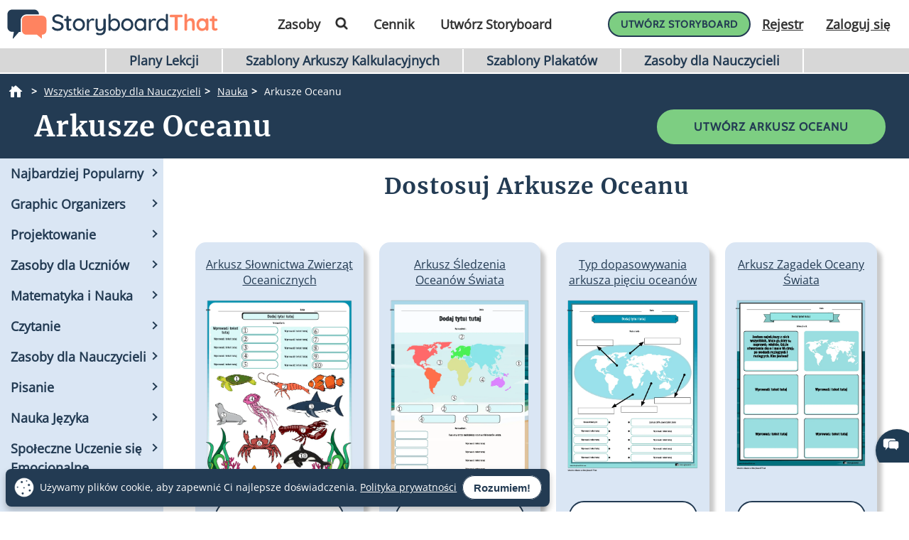

--- FILE ---
content_type: text/html; charset=utf-8
request_url: https://www.storyboardthat.com/pl/create/arkusze-oceaniczne
body_size: 112044
content:



<!DOCTYPE html>
<html lang="pl">
<head>
    <meta charset="utf-8" />
    <link rel="preconnect" href="https://cdn.storyboardthat.com" />
    <link rel="preconnect" href="https://fonts.gstatic.com" crossorigin />
    <link rel="preconnect" href="https://fonts.googleapis.com" crossorigin />
    <link rel="preconnect" href="https://ajax.googleapis.com" crossorigin />
    <link rel="preconnect" href="https://dev.visualwebsiteoptimizer.com" crossorigin />
    <link defer href='//cdn.storyboardthat.com/css/b246e759e000000-3aa4c2f2/print.min.css' rel="stylesheet" media="print">
    <style>.storyboards-grid-5,.storyboards-grid-4,.storyboards-grid-3,.storyboards-grid-2,.article-collection-grid{display:grid;justify-items:center;align-items:flex-start;justify-content:center;align-content:flex-start;}@font-face{font-family:"Cabin";font-style:normal;font-weight:400;font-display:swap;src:local("Cabin"),url(https://fonts.gstatic.com/s/cabin/v17/u-4X0qWljRw-PfU81xCKCpdpbgZJl6XFpfEd7eA9BIxxkV2EH7alxw.woff2) format("woff2");unicode-range:U+0-FF,U+131,U+152-153,U+2BB-2BC,U+2C6,U+2DA,U+2DC,U+2000-206F,U+2074,U+20AC,U+2122,U+2191,U+2193,U+2212,U+2215,U+FEFF,U+FFFD;}@font-face{font-family:"Open Sans";font-style:normal;font-weight:400;font-display:swap;src:local("Open Sans"),url(https://fonts.gstatic.com/s/opensans/v26/memSYaGs126MiZpBA-UvWbX2vVnXBbObj2OVZyOOSr4dVJWUgsjZ0B4gaVI.woff2) format("woff2");unicode-range:U+0-FF,U+131,U+152-153,U+2BB-2BC,U+2C6,U+2DA,U+2DC,U+2000-206F,U+2074,U+20AC,U+2122,U+2191,U+2193,U+2212,U+2215,U+FEFF,U+FFFD;}@font-face{font-family:"Merriweather";font-style:normal;font-weight:400;font-display:swap;src:local("Merriweather"),url(https://fonts.gstatic.com/s/merriweather/v25/u-4n0qyriQwlOrhSvowK_l52xwNZWMf6.woff2) format("woff2");unicode-range:U+0-FF,U+131,U+152-153,U+2BB-2BC,U+2C6,U+2DA,U+2DC,U+2000-206F,U+2074,U+20AC,U+2122,U+2191,U+2193,U+2212,U+2215,U+FEFF,U+FFFD;}::after,::before{box-sizing:border-box;}*{margin:0;padding:0;border:0;outline:0!important;box-sizing:border-box;-webkit-box-sizing:border-box;-moz-box-sizing:border-box;-ms-box-sizing:border-box;-o-box-sizing:border-box;-webkit-font-smoothing:antialiased;-moz-osx-font-smoothing:grayscale;box-shadow:none;-webkit-box-shadow:none;-ms-box-shadow:none;-o-box-shadow:none;}html{font-size:16px;font-family:sans-serif;line-height:1.15;-webkit-text-size-adjust:100%;-ms-text-size-adjust:100%;-ms-overflow-style:scrollbar;}body{font-family:"Open Sans","Helvetica Neue",sans-serif;font-size:15px;line-height:1.5;font-weight:400;color:#233b53;text-align:left;}.storyboard-grid{padding-bottom:10px;}.banner-text-left h1{text-align:left;padding-top:25px;}.order-2{order:2!important;}th,tr{border-color:inherit;border-style:solid;border-width:0;}p,th,ul{font-size:18px;}h1,h2,h3,h3,h4,h5,h6{margin-top:0;margin-bottom:.5rem;font-family:Merriweather;font-weight:700;line-height:1.2;color:#233b53;letter-spacing:1px;overflow-wrap:break-word;word-break:break-word;}h1{font-size:calc(1.375rem + 1.5vw);}h2{font-size:calc(1.325rem + .9vw);}h3{font-size:calc(1.3rem + .6vw);}h4{font-size:calc(1.275rem + .3vw);}h5{font-size:1.25rem;}button,input{overflow:visible;margin:0;font-family:inherit;font-size:inherit;line-height:inherit;}a,button{outline:0!important;text-decoration:none;border:0;font-style:normal;text-decoration:none;}a{color:#1b3ea7;text-decoration:underline;}input{width:100%;padding:5px 10px;border:1px solid #6f909f;border-radius:3px;}img{max-width:100%;height:auto;vertical-align:middle;margin:0;padding:0;border-style:none;}table{caption-side:bottom;border-collapse:collapse;}th{text-align:inherit;text-align:-webkit-match-parent;}tbody,td,th,tr{border-color:inherit;border-style:solid;border-width:0;}li,ul{list-style:initial;margin:0;padding:0;overflow-wrap:break-word;}p{margin:10px 0;text-align:justify;}svg:not(:root){overflow:hidden;}.row{--bs-gutter-x:1.5rem;--bs-gutter-y:0;display:flex;flex-wrap:wrap;margin-top:calc(var(--bs-gutter-y)*-1);margin-right:calc(var(--bs-gutter-x)/-2);margin-left:calc(var(--bs-gutter-x)/-2);}.row>*{flex-shrink:0;width:100%;max-width:100%;padding-right:calc(var(--bs-gutter-x)/2);padding-left:calc(var(--bs-gutter-x)/2);margin-top:var(--bs-gutter-y);}.my-0{margin-top:0!important;margin-bottom:0!important;}.my-1{margin-top:.25rem!important;margin-bottom:.25rem!important;}.my-2{margin-top:.5rem!important;margin-bottom:.5rem!important;}.my-3{margin-top:1rem!important;margin-bottom:1rem!important;}.my-4{margin-top:1.5rem!important;margin-bottom:1.5rem!important;}.my-5{margin-top:3rem!important;margin-bottom:3rem!important;}.mx-0{margin-right:0!important;margin-left:0!important;}.d-none{display:none!important;}.d-block{display:block!important;}.d-flex{display:flex!important;}.flex-column{flex-direction:column!important;}.text-center{text-align:center!important;}.font-weight-bold{font-weight:700!important;}.navbar-toggler{padding:.25rem .75rem;font-size:1.25rem;line-height:1;background-color:transparent;border:1px solid transparent;border-radius:.25rem;}.navbar-toggler:hover{cursor:pointer;}.w-100{width:100%!important;}.table{width:100%;margin-bottom:1rem;color:#212529;vertical-align:top;border-color:#dee2e6;}.table>:not(caption)>*>*{padding:.5rem;background-color:var(--bs-table-bg);border-bottom-width:1px;}.table>tbody{vertical-align:inherit;}.table-bordered>:not(caption)>*{border-width:1px 0;}.table-bordered>:not(caption)>*>*{border-width:0 1px;}.container{width:100%;padding-right:var(--bs-gutter-x,.75rem);padding-left:var(--bs-gutter-x,.75rem);margin-right:auto;margin-left:auto;}@media(min-width:576px){.container{max-width:540px;}}@media(min-width:768px){.container{max-width:720px;}}@media(min-width:992px){.container{max-width:960px;}}@media(min-width:1200px){.container{max-width:1140px;}}@media(min-width:1400px){.container{max-width:1320px;}}.table-of-contents{width:225px;position:fixed;top:170px;right:0;margin-left:20px;z-index:10;}.toc-collapsed .free-trial-bar{right:-265px;box-shadow:none;}.toc-collapsed .toc-toggler{background-color:#fff;border:1px solid rgba(67,134,243,.37);border-radius:3px;height:50px;left:-50px;width:50px;box-shadow:0 0 4px rgba(0,0,0,.3);}.contents{background-color:#fff;border:1px solid rgba(67,134,243,.37);border-radius:5px;padding:10px 15px;margin-bottom:10px;}.toc-toggler{position:absolute;top:0;height:20px;right:0;width:50px;color:#233b53;line-height:41px;text-align:center;display:block;cursor:pointer;transition:all .35s;font-size:38px;user-select:none!important;border-radius:3px;z-index:10;}.search-wrapper{position:relative;display:flex;min-width:100px;}.search-icon{position:absolute;top:8px;right:8px;fill:#4286f4;}.search-button{transition:transform 300ms;}.search-button:hover{cursor:pointer;transform-origin:center;transform:scale(1.2);}.toc-image{margin-top:-10px;margin-bottom:5px;display:none;}.view-mobile{display:none;}.view-desktop{display:block;}.free-trial-bar{position:fixed;box-shadow:0 0 4px rgba(0,0,0,.3);padding:8px 10px;background:#eee;z-index:100;}.ftb-white{background-color:#fff;}.leftText{color:#233b53;font-size:26px;line-height:27px;font-weight:500;}.leftText span{display:block;font-size:26px;color:#233b53;font-weight:800;line-height:27px;margin-top:2px;}.toc-list{font-size:18px;}.toc-list li{margin-bottom:5px;list-style:decimal;list-style-position:inside;}.toc-list li a{text-decoration:none;}.basic-btn{display:inline-block;line-height:45px;padding:0 60px;border-radius:30px;color:#fff;font-size:18px;font-family:Cabin,sans-serif;font-weight:700;text-transform:uppercase;text-decoration:none;letter-spacing:1px;}.btn-blue-shadow{box-shadow:0 3px 5px 0 rgba(67,134,243,.37);}.btn-blue-white{background-color:#4286f4;color:#fff;border:2px solid #fff;}.btn-blue-white:hover{background-color:#fff;color:#233b53;box-shadow:0 3px 5px 0 transparent;border:2px solid #fff;}.btn-blue-white-border{border:2px solid #fff;}.btn-green{background-color:#7dce82;color:#fff;border:2px solid #7dce82;}.btn-green:hover{background-color:#233b53;color:#fff;box-shadow:0 3px 5px 0 transparent;border:2px solid transparent;}.btn-green-shadow{box-shadow:0 3px 5px 0 rgba(125,206,130,.37);}.btn-dark-blue{background-color:#233b53;color:#fff;border:2px solid #233b53;}.btn-dark-blue:hover{background-color:#ff8360;color:#fff;box-shadow:0 3px 5px 0 rgba(35,59,83,.37);border:2px solid transparent;}.btn-dark-blue-shadow{box-shadow:0 3px 5px 0 rgba(35,59,83,.37);}.btn-orange{background-color:#ff8360;color:#fff;border:2px solid #ff8360;}.btn-orange:hover{background-color:#233b53;color:#fff;box-shadow:0 3px 5px 0 rgba(35,59,83,.37);border:2px solid transparent;}.btn-orange-shadow{box-shadow:0 3px 5px 0 rgba(255,125,38,.37);}.btn-white-orange{background-color:#fff;color:#ff8360;border:2px solid #ff8360;}.btn-white-orange:hover{background-color:#233b53;color:#fff;box-shadow:0 3px 5px 0 rgba(35,59,83,.37);border:2px solid #233b53;}.btn-white-orange-shadow{box-shadow:0 3px 5px 0 rgba(255,125,38,.37);}.inherited-from-acs{color:#f00;}.btn-wc-green-blue-and-blue-border{background-color:#7dce82;color:#233b53;border:2px solid #233b53;}.btn-wc-green-blue-and-blue-border:hover{background-color:#233b53;color:#7dce82;border:2px solid #233b53;}.basic-btn.btn-wc-green-blue-blue-border svg,.basic-btn.btn-wc-green-blue-and-blue-border svg{fill:#233b53;}.basic-btn.btn-wc-green-blue-and-blue-border svg:hover,.basic-btn.btn-wc-green-blue-and-blue-border:hover svg{fill:#7dce82!important;}.btn-wc-green-blue-shadow,.btn-wc-green-blue-shadow:hover{box-shadow:0 3px 5px 0 #233b53;}.btn-wc-blue-shadow,.btn-wc-blue-shadow:hover{box-shadow:0 3px 5px 0 #233b53;}.btn-wc-green-blue-and-green-border{background-color:#7dce82;color:#233b53;border:2px solid #7dce82;}.btn-wc-green-blue-and-green-border:hover{background-color:#233b53;color:#7dce82;border:2px solid #7dce82;}.basic-btn.btn-wc-green-blue-and-green-border svg,.basic_btn.btn-wc-green-blue-and-green-border svg{fill:#233b53;}.basic-btn.btn-wc-green-blue-and-green-border svg:hover,.basic-btn.btn-wc-green-blue-and-green-border:hover svg,.basic_btn.btn-wc-green-blue-and-green-border svg:hover,.basic_btn.btn-wc-green-blue-and-green-border:hover svg{fill:#7dce82!important;}.btn-wc-orange-blue-and-orange-border{background-color:#ff8360;color:#233b53;border:2px solid #ff8360;}.btn-wc-orange-blue-and-orange-border:hover{background-color:#233b53;color:#ff8360;border:2px solid #ff8360;}.basic-btn.btn-wc-orange-blue-and-orange-border svg{fill:#233b53;}.basic-btn.btn-wc-orange-blue-and-orange-border svg:hover,.basic-btn.btn-wc-orange-blue-and-orange-border:hover svg{fill:#ff8360!important;}.btn-wc-orange-blue-and-blue-border{background-color:#ff8360;color:#233b53;border:2px solid #233b53;}.btn-wc-orange-blue-and-blue-border:hover{background-color:#233b53;color:#ff8360;border:2px solid #233b53;}.basic-btn.btn-wc-orange-blue-and-blue-border svg,.basic_btn.btn-wc-orange-blue-and-blue-border svg{fill:#233b53;}.basic-btn.btn-wc-orange-blue-and-blue-border svg:hover,.basic-btn.btn-wc-orange-blue-and-blue-border:hover svg,.basic_btn.btn-wc-orange-blue-and-blue-border svg:hover,.basic_btn.btn-wc-orange-blue-and-blue-border:hover svg{fill:#ff8360!important;}.btn-wc-orange-blue-shadow,.btn-wc-orange-blue-shadow:hover{box-shadow:0 3px 5px 0 #172c41;}.btn-wc-dark-blue-and-white-text{background-color:#233b53;color:#fff;border:2px solid #233b53;}.btn-wc-dark-blue-and-white-text:hover{background-color:#233b53;color:#7dce82;border:2px solid #233b53;}.basic-btn.btn-wc-dark-blue-and-white-text svg{fill:white;}.basic-btn.btn-wc-dark-blue-and-white-text svg:hover,.basic-btn.btn-wc-dark-blue-and-white-text:hover svg{fill:#7dce82;}.btn-wc-dark-blue-and-white-text-invert{background-color:#233b53;color:#fff;border:2px solid #233b53;}.btn-wc-dark-blue-and-white-text-invert:hover{background-color:#fff;color:#233b53;border:2px solid #233b53;fill:#233b53;}.basic-btn.btn-wc-dark-blue-and-white-text-invert svg{fill:white;}.basic-btn.btn-wc-dark-blue-and-white-text-invert svg:hover,.basic-btn.btn-wc-dark-blue-and-white-text-invert:hover svg,.basic_btn.btn-wc-dark-blue-and-white-text-invert svg:hover,.basic_btn.btn-wc-dark-blue-and-white-text-invert:hover svg{fill:#233b53;}.btn-wc-light-blue-and-dark-blue-and-dark-blue-border{background-color:#dae6f4;color:#233b53;border:2px solid #233b53;}.btn-wc-light-blue-and-dark-blue-and-dark-blue-border:hover{background-color:#233b53;color:#dae6f4;border:2px solid #233b53;}.basic-btn.btn-wc-light-blue-and-dark-blue-and-dark-blue-border svg{fill:#233b53;}.basic-btn.btn-wc-light-blue-and-dark-blue-and-dark-blue-border svg:hover,.basic-btn.btn-wc-light-blue-and-dark-blue-and-dark-blue-border:hover svg{fill:#dae6f4;}.btn-wc-light-blue-and-dark-blue-and-dark-blue-border-shadow,.btn-wc-light-blue-and-dark-blue-and-dark-blue-border-shadow:hover{box-shadow:0 3px 5px 0 #233b53;}.btn-wc-light-blue-shadow,.btn-wc-light-blue-shadow:hover{box-shadow:0 3px 5px 0 #233b53;}.btn-small{line-height:normal;font-size:14px;padding:11px 44px 9px;}.btn-smaller{line-height:normal;font-size:14px;padding:11px 20px 9px;}.btn-medium{line-height:normal;font-size:16px;margin-top:5px;padding:11px 20px 9px;}.flexCta .free-trial-cta-toc{font-weight:500;font-size:14px!important;min-width:100%;padding:8px 6px!important;}.mt-3{margin-top:1rem!important;}.article-cell{display:flex;flex-direction:column;border-radius:20px;}.article-cell:hover{box-shadow:4px 4px 4px 0 #233b53;}.article-cell-title{height:70px;width:100%;background-color:#4286f4;padding:5px;display:table;border-radius:20px 20px 0 0;font-size:18px;}.article-cell-title>div{display:table-cell;vertical-align:middle;text-align:center;color:#fff;font-family:"Cabin",sans-serif;letter-spacing:1px;font-weight:bold;font-size:1.3em;text-decoration:underline!important;}.article-collection-grid>a .article-cell-title>div{font-size:1.45em;line-height:1.2em;text-decoration:underline;}.article-collection-list{color:#233b53;text-align:center;font-weight:bold;font-size:1.6em;height:60px;margin-top:20px;padding-bottom:10px;display:flex;flex-direction:column;justify-content:flex-end;}.article-collection-grid{gap:30px;border-radius:20px 20px 0 0;grid-template-columns:repeat(3,275px);}.article-collection-grid>a{position:relative;margin-bottom:70px;}.storyboards-grid-5,.storyboards-grid-4,.storyboards-grid-3,.storyboards-grid-2{padding-top:20px;gap:20px;}.storyboards-grid-2{grid-template-columns:repeat(2,400px);}.storyboards-grid-3{grid-template-columns:repeat(3,275px);}.storyboards-grid-4{grid-template-columns:repeat(4,200px);}.storyboards-grid-5{grid-template-columns:repeat(5,200px);}@media(max-width:1200px){.article-collection-grid,.storyboards-grid-3{gap:15px;grid-template-columns:repeat(3,225px);}.storyboards-grid-4,.storyboards-grid-5{grid-template-columns:repeat(auto-fit,200px);}}@media(max-width:991px){.article-collection-grid{grid-template-columns:repeat(auto-fit,300px);grid-gap:30px 20px;}.storyboards-grid-3,.storyboards-grid-2{grid-template-columns:repeat(auto-fit,275px);gap:15px 15px;}.article-collection-grid>a{margin-bottom:55px;}}@media(max-width:991px){.storyboards-grid-4{grid-template-columns:repeat(2,auto);padding-left:0;padding-right:0;gap:5px;margin-left:-10px;margin-right:-10px;}.storyboards-grid-4 .basic-btn{font-size:12px!important;padding-left:13px!important;padding-right:13px!important;white-space:nowrap;}}@media(max-width:375px){.Article-Content ul{padding-inline-start:0!important;}.article-collection-grid{grid-template-columns:repeat(1,275px);}.article-list li{line-height:1.75;font-size:1rem;margin-bottom:10px;}.article-list li a{min-width:50px;margin:.8em;}}.view-activity-cta::before{background-color:#ffa500;}.view-activity-cta{position:absolute;top:100%;left:0;right:0;font-size:16px;line-height:30px;font-weight:normal;text-align:center;padding:2px 15px 0;width:100%;max-width:200px;margin:20px auto 0;}.floating-more-options{float:right;text-transform:capitalize;font-size:14px;margin-right:5px;font-weight:400;}.v_container{justify-content:center;}.search-bar{max-width:800px;text-align:center;margin-bottom:20px;}.article-storyboard-buttons{display:flex;flex-wrap:wrap;justify-content:center;padding:20px 0;width:100%;}.article-storyboard-buttons div{padding:10px;margin-block:4px;}.article-title-banner{word-break:break-all;margin-bottom:20px;text-align:center;}.sbtHero{padding:10px 0;background-color:#233b53;}.sbtHero h1{color:#fff!important;}.sbtHero .article-subtitle{color:#ff8360!important;}.sbtHero .v_container{margin:0 auto 0!important;padding:0 0!important;}.sbtHero .article-title-banner{word-break:break-word;margin-bottom:0;text-align:center;padding:0 25px 25px;font-family:Merriweather;}.article-collection-grid .article-cell-title{background:#172c41!important;}.article-collection-grid img{border-radius:0 0 20px 20px;}article-collection-grid a{text-decoration:none;}@media all and (max-width:990px){.sbtHero{padding:10px 0;background-color:#172c41;margin:0 0 40px 0;}}.article-subtitle{line-height:1.2;display:block;font-style:italic;font-weight:bold;font-size:1.6em;color:#4286f4;}.article-subtitle a{text-decoration:underline;}.header-22-menu{float:right;display:flex;justify-content:space-between;}.basic_btn{line-height:60px;display:inline-block;padding:0 60px;font-size:18px;font-family:"Cabin",sans-serif;}.small-buttons .basic_btn{font-size:12px;line-height:35px;padding:0 15px;}@media(max-width:1200px){.article-subtitle{font-size:24px;}}@media(max-width:991px){.article-subtitle{font-size:20px;}}@media(max-width:767px){.article-subtitle{font-size:18px;}}.teacher-resources-link{text-align:center;padding:10px 10px 40px;}.Article-Content{position:relative;}.Article-Content p{margin:0 0 15px;}.Article-Content h4{text-align:left;padding:10px 0;}.Article-Content .container{background-color:#fff;}.Article-Content h2:not(.snippet-title){text-align:center;padding:10px 0;}.Article-Content .table{color:#233b53;}.Article-Content .table th{vertical-align:middle;text-align:center;background-color:#e5e4e4;}.Article-Content .table-bordered td,.Article-Content .table-bordered th{border:3px solid #fff;}.Article-Content .table-striped tbody tr:nth-of-type(odd),.Article-Content .table-striped-with-header tbody tr:nth-of-type(even){background-color:#d9e7fd;}.Article-Content .table-striped tbody tr:nth-of-type(even),.Article-Content .table-striped-with-header tbody tr:nth-of-type(odd){background-color:#fafafa;}.Article-Content:not(.azure-search-results)>.container{margin:0 100px;width:auto;}.storyboard-example-large{background-color:#fff;font-weight:bold;font-size:1.4em;padding:3px;text-align:center;margin:5px;}.storyboard-example-large-image{text-align:center;background-color:#fff;margin-bottom:4px;}.blur-storyboard{position:relative;}.blur-storyboard>a.sbt-tr_article_article-assignment_copy{position:absolute;top:30%;left:50%;transform:translateX(-50%);z-index:1;opacity:0;transition:all .1s;}.blur-storyboard>picture{transition:all .3s;}.blur-storyboard:hover picture{filter:blur(5px);}.blur-storyboard>img{transition:all .3s;}.blur-storyboard:hover img{filter:blur(3px);}.blur-storyboard:hover a.sbt-tr_article_article-assignment_copy{opacity:1;}.float-img-left{float:left;margin-right:40px;margin-bottom:40px;}.float-img-right{float:right;margin-left:40px;margin-bottom:40px;}.tg-summary-box{float:none;max-width:100%;padding:15px;font-size:.875rem;line-height:1.5;margin:0;}.tg-summary-box>div:first-child{font-size:20px;line-height:1.1;text-align:center;padding:5px 0 20px;}ol.circles-list>li,ol.squares-list>li{position:relative;margin-bottom:20px;padding-left:.5em;min-height:3em;vertical-align:middle;}body.demoPopOpened{overflow:hidden;}.training-widget{position:fixed;top:0;right:0;bottom:0;left:0;z-index:9999;transform:scale(0);transition:transform .1s;}.demoPopOpened .training-widget{transform:none;}.training-widget *{transition:all .2s;}.get-training-button{font-size:14px;position:fixed;left:0;top:70%;z-index:89;cursor:pointer;border-bottom-left-radius:3px;border-bottom-right-radius:3px;width:auto;padding:8px 12px!important;height:auto;line-height:1.25!important;text-align:center;display:block;transform:translateY(-50%) rotate(-90deg);transform-origin:0 0;box-shadow:-3px 3px 5px 0 rgba(255,125,38,.37);background-color:#ff8360;color:#fff;border:2px solid #ff8360;font-family:Cabin,sans-serif;font-weight:700;text-transform:uppercase;letter-spacing:1px;}.sbt-overlay{position:fixed;top:0;left:0;width:100%;height:100%;opacity:0;transition-delay:.35s;background:rgba(0,0,0,.65);}.demoPopOpened .sbt-overlay{opacity:1;}.slidebox{position:absolute;right:20px;left:20px;top:20px;bottom:20px;overflow:hidden;overflow-y:auto;-webkit-overflow-scrolling:touch;background:#fff;padding:20px;z-index:2;width:1060px;margin:0 auto;transition-delay:.38s;clip-path:circle(30%);max-width:calc(100% - 40px);}.demoPopOpened .slidebox{clip-path:circle(100%);}.avatar-section{max-width:800px;margin:0 auto;}.training-title h2{line-height:1.2;text-align:center;}.close-modal{position:absolute;top:0;right:0;margin:10px 20px 0;width:30px;height:30px;cursor:pointer;font-size:30px;line-height:26px;font-weight:600;text-align:center;}.calendly-section{margin:-40px -20px 0;}@media(max-width:1020px){.get-training-button{top:70%;transform-origin:0 0;font-size:11px!important;}.avatar-section{max-width:700px;}.training-title h2{font-size:22px;}#cadwidget{max-height:calc(100vh - 270px);-webkit-overflow-scrolling:touch;height:1150px!important;}#cadwidget iframe{-webkit-overflow-scrolling:touch;}}@media(max-width:640px){.training-title h2{font-size:18px;}}@media(max-width:375px){.Article-Content ul{padding-inline-start:0!important;}}@media(min-width:376px){.Article-Content ul:not(.trainer-list){padding-inline-start:40px;}}@media(max-device-width:375px){.article-title-banner h1{font-size:2rem;}.Article-Content:not(.azure-search-results)>.container{margin:0 5px;}.article-title-banner h1{font-size:2rem;}.article-subtitle{font-size:1rem;}.container{padding-left:10px;padding-right:10px;}.basic-btn.btn-small{margin:5px 0;padding:11px 15px;font-size:13px;}}@media(max-width:474px){.Article-Content ul:not(.checklist-ul):not(.pagination)>li{list-style:none;line-height:30px;}}@media(min-width:768px){.col-md-2{flex:0 0 auto;width:16.66667%;}.col-md-4{flex:0 0 auto;width:33.33333%;}.col-md-6{flex:0 0 auto;width:50%;}.col-md-8{flex:0 0 auto;width:66.66667%;}.col-md-10{flex:0 0 auto;width:83.33333%;}.col-md-12{flex:0 0 auto;width:100%;}.free-trial-bar{top:400px;right:0;transform:translateY(-50%);width:265px;padding:20px 15px 25px;border-radius:3px;z-index:100;}.navbar-toggler{display:none;}.col-md-6{flex:0 0 auto;width:50%;}.flexCta{margin-top:12px;}.ctaArea a{font-size:14px!important;}.toc-collapsed .table-of-contents{right:-265px;box-shadow:none;}.header-22-menu li{padding:0;display:inline-block;}.header-22-item{border:0;padding:11px 12px 9px 12px;font-size:18px;border-radius:0;font-family:"Open Sans",sans-serif;font-weight:700;display:inline-block;}.header-22-menu{width:calc(100% - 360px);}.header-22-container{padding:10px;top:0;width:100%;background:#fff;left:0;z-index:999;overflow:auto;}.btn-register svg,.btn-buy-now svg{width:16px;margin-left:3px;}}@media(max-width:767px) and (min-width:641px){.navbar-toggler{display:block;width:45px;float:right;border:0 solid #fff;padding:10px;z-index:100;margin-left:auto;}.navbar-toggler span{height:2px;width:100%;background-color:#fff;display:block;}.navbar-toggler span+span{margin-top:5px;}}@media(max-width:767px){.Article-Content:not(.azure-search-results)>.container{margin:0 25px;}.banner-text h1{line-height:48px;font-size:2.5rem;margin-bottom:20px;}.banner-text-inner{z-index:0;}.banner-text-inner .col-md-5{order:2;}.banner-text-inner .col-md-7{order:1;}.free-trial-bar{top:0;left:0;right:0;transform:translateY(-100%);visibility:visible;background-color:#eee;display:none!important;}.article-sticky .free-trial-bar{z-index:10;visibility:visible;transform:none;}.view-desktop{display:none;}.view-mobile{display:block;}.navbar-toggler{width:45px;border:0 solid #4286f4;padding:10px;z-index:100;margin-left:auto;display:block;float:right;padding:10px;}.navbar-toggler span{height:2px;width:100%;background-color:#fff;display:block;}.navbar-toggler span+span{margin-top:5px;}.flexrow{display:flex;align-items:center;margin:0 -2px;}.flexCol{position:relative;padding:0 2px;}.flexText{max-width:55%;}.flexCta{flex:auto;text-align:right;}.ctaArea a{font-size:11px!important;white-space:nowrap!important;}.leftText{font-size:14px;max-height:40px;overflow:hidden;line-height:normal;}.leftText span{font-size:26px;color:#fff;font-weight:800;line-height:27px;margin-top:2px;}.toc-collapsed .free-trial-bar{right:0;}.toc-toggler{display:none;}.banner-text-left{text-align:center;}.banner-text-left h1{text-align:center;}}@media(min-width:768px){.col-md-7{flex:0 0 auto;width:58.33333%;}.col-md-5{flex:0 0 auto;width:41.66667%;}}@media(max-width:991px){.basic-btn.btn-small{padding:8px 10px;font-size:12px;}.Article-Content:not(.azure-search-results)>.container{margin:0 75px;}}@media(min-width:991px){.v_container .upgrade-copy{margin:10px 0 10px;}.v_container{display:flex;align-items:flex-start;max-width:1400px;margin:0 auto 55px;padding:30px 0 0 25px;position:relative;}.v_container .Article-Content:not(.azure-search-results)>.container{margin:0;}.v_container>.outer_sec{order:-1;max-width:85%;}}@media(min-width:991px) and (max-width:1509px){.v_container{margin:0 50px 55px;}}@media(min-width:991px) and (max-width:1170px){.v_container{margin:0 auto 55px;}}@media(max-width:1199px){.basic-btn.btn-small{padding:10px 20px;font-size:13px;}}#bread-crumbs{margin:0 0 5px 10px;}#bread-crumbs ol{display:flex;}@media only screen and (max-width:768px){#bread-crumbs ol{overflow-x:auto;overflow-y:hidden;white-space:nowrap;margin-right:10px;}#bread-crumbs ol li:nth-child(2){margin-left:1rem;}}#bread-crumbs ol a{color:#fff;font-size:14px;display:inline-block;}#bread-crumbs ol li:not(:last-child)::after{content:">";color:#fff;font-size:14px;font-weight:bold;margin:0 10px 0 5px;}#bread-crumbs ol li a img{filter:invert(1);min-height:100%;min-width:100%;margin-bottom:3px;}#bread-crumbs ol .v_currPageCrumb span{color:#fff;font-size:14px;}.sbtHero .banner-text{padding-bottom:10px;padding-top:5px;row-gap:10px;}.sbtHero .banner-text .article-title-banner{padding-bottom:0;}.sbtHero .banner-text .article-title-banner h1{margin-bottom:0;}@media(min-width:992px){.sbtHero .banner-text{align-items:center;}}@media(max-width:1200px){.Article-Content:not(.azure-search-results)>.container{margin:0 100px;}}@media(min-width:1200px){h1{font-size:2.5rem;}h2{font-size:2rem;}h3{font-size:1.75rem;}h4{font-size:1.5rem;}.v_container .free-trial-bar{right:0!important;position:sticky!important;top:70px!important;min-width:205px;max-width:25%;transform:none;height:auto;bottom:auto;box-shadow:none;border:1px solid #eaeaea;}.v_container .free-trial-bar.top-80{top:80px!important;}.v_container .free-trial-bar .flexrow.cta-content{position:absolute;top:calc(100% + 25px);left:0;right:0;background:#7dce82;text-align:center;border-radius:5px;padding:14px 15px 17px;text-align:center;border:1px solid #233b53;}.v_container .free-trial-bar>.my-3.view-desktop{margin-bottom:0!important;}.v_container .free-trial-bar .ctaArea a{padding:8px 6px!important;}.v_container .free-trial-bar .toc-list{font-size:16px;margin-top:12px;}.v_container .free-trial-bar .toc-list>li{margin-bottom:10px;}.v_container .free-trial-bar .toc-list>li:last-of-type{margin-bottom:0;}.v_container .free-trial-bar .toc-toggler{display:none!important;}.v_container>.my-3.view-desktop{margin-bottom:0!important;}.free-trial-bar.top-80{top:80px!important;}}@media(max-width:1365px){.basic-btn.btn-small{padding:10px 35px;}}@media(min-width:768px){.v_container .free-trial-bar .flexrow.cta-content{background:#7dce82;border-radius:5px;padding:14px 15px 17px;text-align:center;border:1px solid #233b53;}}.Article-Content h3:not(.snippet-title){text-align:center;padding:10px 0;}.Article-Content h3{font-size:1.5rem;}.Article-Content h2{font-size:1.85rem;}.Article-Content h4{text-align:left;padding:10px 0;}h1,h2,h3,h3,h4,h5,h6{margin-top:0;margin-bottom:.5rem;font-family:Merriweather;font-weight:700;line-height:1.2;color:#233b53;letter-spacing:1px;overflow-wrap:break-word;}p,ol,td,th,ul{font-size:18px;}.Article-Content p{margin:0 15px 15px 0;}@media only screen and (max-width:768px){.Article-Content p{margin:0 20px 15px;}.Article-Content h3{text-align:left;margin:0 20px 0;}.Article-Content h4{text-align:left;margin:0 20px 15px;}}.container,.container-fluid{width:100%;padding-right:var(--bs-gutter-x,.75rem);padding-left:var(--bs-gutter-x,.75rem);margin-right:auto;margin-left:auto;}.Article-Content h2:not(.snippet-title){text-align:center;padding:10px 0;}.blue-site-btn{background-color:#4286f4!important;font-size:16px;line-height:45px;padding:0 25px;position:relative;border-radius:30px;display:inline-block;font-family:"Cabin",sans-serif;font-weight:bold;text-transform:uppercase;color:#fff;margin:0!important;font-weight:700;border:2px solid #4286f4;}.article-storyboard-title{color:#233b53;font-weight:bold;font-size:1.2em;width:fit-content;margin:auto;padding-bottom:5px;}.Article-Content:not(.azure-search-results)>.container{margin:0 100px;width:auto;}.container,.container-fluid{width:100%;padding-right:var(--bs-gutter-x,.75rem);padding-left:var(--bs-gutter-x,.75rem);margin-right:auto;margin-left:auto;}@media(min-width:991px){.v_container .Article-Content:not(.azure-search-results)>.container{margin:0;}}.Article-Content{position:relative;}.Article-Content:not(.azure-search-results)>.container{margin:0 100px;width:auto;}@media(max-width:991px){.Article-Content:not(.azure-search-results)>.container{margin:0 75px;}}@media(max-width:767px){.Article-Content:not(.azure-search-results)>.container{margin:0 25px;}}ol.circles-list,ol.squares-list{list-style-type:decimal;margin:0;margin-left:4em;padding:0;counter-reset:li-counter;}@media(min-width:376px){.Article-Content ul:not(.trainer-list),.Article-Content ol{padding-inline-start:40px;}}*,::after,::before{box-sizing:border-box;}p,ol,td,th,ul{font-size:18px;}.navbar-toggler{padding:.25rem .75rem;font-size:1.25rem;line-height:1;border:1px solid transparent;}.table{width:100%;margin-bottom:1rem;vertical-align:top;}ol.circles-list>li:before,ol.squares-list>li:before{position:absolute;top:0;left:-1.33em;width:1.35em;height:1.35em;font-size:2.5em;font-weight:bold;line-height:1.15;text-align:center;padding-top:5px;content:counter(li-counter);counter-increment:li-counter;}input,textarea{padding:5px 10px;}textarea,input,select{border:1px solid #6f909f;border-radius:3px;}input{width:100%;}.article-resources-callout{text-align:center;color:#233b53;font-size:1.2em;font-weight:bold;}.mt-5{margin-top:3rem!important;}.mb-4{margin-bottom:1.5rem!important;}.text-center{text-align:center!important;}.mt-2{margin-top:.5rem!important;}.mb-5{margin-bottom:3rem!important;}.modal{position:fixed;top:0;left:0;z-index:1060;display:none;width:100%;height:100%;overflow:hidden;outline:0;}.all_svg_container{display:none;}.num-created-storyboards{text-align:center;font-size:74px;font-family:Merriweather;font-weight:700;}.upgrade-copy{text-align:center;font-style:italic;font-size:13px;}.article-collection-grid a{text-decoration:none;margin-top:10px;}@media(min-width:1200px){.free-trial-bar.ftb-white{top:90px!important;position:sticky!important;margin-bottom:190px;}}.toc-list{font-size:12px!important;}.view-desktop h5{font-size:16px!important;}.encyclopediaList{padding-right:0;padding-left:10px;}@media(max-width:767px){.encyclopediaList{display:none;}}.encyclopediaListHeader{margin-top:25px;}.encyclopediaListHeader h5{padding-left:12px;padding-top:20px;}.encyclopediaListHR{border-bottom:2px solid #233b53;margin-left:20px;margin-right:30px;}.teacherStartTrial{display:inline-block;line-height:normal;text-align:center;vertical-align:middle;border:1px solid transparent;padding:6px;margin-top:10px;font-size:16px;word-spacing:2px;}.bringToClassContainer{border:2px solid #233b53;margin-top:10px!important;width:90%!important;}.how-to-use-cell.newBTC li{line-height:1.5!important;}.article-search-bar{display:flex;align-items:center;}.article-search-bar>div{padding-left:20px;}.article-search-bar .basic_btn.only-blue-border.small{padding:0 30px;line-height:30px;word-break:normal;}.article-search-bar input[type=text]{width:75%;}@media(max-width:991px){.article-search-bar{flex-direction:column;justify-content:center;}.article-search-bar>div{padding:10px 10px 20px;}}.btn-small{line-height:normal;font-size:14px;padding:11px 44px 9px;}@media(min-width:1800px){.Article-Content:not(.azure-search-results)>.container{margin:0 auto;}.container{max-width:1500px;}}.mb-3{margin-bottom:1rem!important;}.page-name-banner{background-color:#233b53;padding:10px 0;}.page-name-banner h1{color:#fff;}.page-name-banner h2{color:#fff;}</style>
    <script type="text/javascript">
var OneDollarHelper = function () {
    var OneDollarHelperObject = new Object();
    var OneDollarHelperInfo = {
        currency: null,
        culure: null,
        promotionPrice: null,
        personalUrl: null,
        teacherUrl: null,
        formattedPrice: null,
        prettyPrice_IndividualMonthly: null,
        prettyPrice_ClassroomMonthly: null,
        prettyPrice_ClassroomMonthlyPaidYearly: null,
        prettyPrice_CorporateMonthly: null,

        prettyPrice_MTA: null,  // wrong value it is the monthly price of two teachers not yearly per teacher - we debated this years ago and it makes no sense the way this is shown - EASY TO FIX WHEN WE NEED IT
        prettyPrice_SL: null, // wrong value it is the monthly price 150 students per year - vs per student cost  - we debated this years ago and it makes no sense the way this is shown - EASY TO FIX WHEN WE NEED IT


    };

    OneDollarHelperObject.GetIsLoaded = function () {
        return OneDollarHelperInfo.currency != null;
    }

    OneDollarHelperObject.GetAndUpdatePricing = async function () {
        var url = '/api/purchase/one-dollar-price';

        try {
            var ode = this;
            var response = await fetch(url);

            if (response.status === 200) {
                var responseJSON = await response.json();
                OneDollarHelperInfo.currency = responseJSON.currency;
                OneDollarHelperInfo.culture = responseJSON.culture;
                OneDollarHelperInfo.promotionPrice = responseJSON.promotionPrice_1Month;
                OneDollarHelperInfo.personalUrl = responseJSON.personalUrl;
                OneDollarHelperInfo.teacherUrl = responseJSON.teacherUrl;
                OneDollarHelperInfo.formattedPrice = ode.QuickFormat_OneDollarPrice()

                OneDollarHelperInfo.prettyPrice_IndividualMonthly = responseJSON.prettyPrice_IndividualMonthly;
                OneDollarHelperInfo.prettyPrice_ClassroomMonthly = responseJSON.prettyPrice_ClassroomMonthly;
                OneDollarHelperInfo.prettyPrice_CorporateMonthly = responseJSON.prettyPrice_CorporateMonthly;


                ode.UpdateOneDollarElements();
            }
            else {
                if (response.status != 499 && response.status != 469) {
                    Logger.logErrorMessage("GetOneDollarPrice Failed", new Error(`GetOneDollarPrice Failed: ${response.status}`));
                }
            }

        } catch (e) {
            Logger.logErrorMessage("GetOneDollarPrice Failed", e);
        }
    }

    OneDollarHelperObject.QuickFormat_OneDollarPrice = function () {
        var formatter = new Intl.NumberFormat(OneDollarHelperInfo.culture, { style: 'currency', currency: OneDollarHelperInfo.currency });
        var res = formatter.format(OneDollarHelperInfo.promotionPrice);

        res = res.replace('.00', '');
        res = res.replace(',00', '');

        return res;

    }

    OneDollarHelperObject.UpdateOneDollarElements = function () {
        if (OneDollarHelperInfo.formattedPrice === null) {
            this.GetAndUpdatePricing();
            return;
        }

        var span_oneDollarPrices = document.querySelectorAll("[id*='localized-one-dollar']");

        for (var i = 0; i < span_oneDollarPrices.length; i++) {
            span_oneDollarPrices[i].innerText = OneDollarHelperInfo.formattedPrice;
        }


        var spnLocalizedOneDollars = document.getElementsByClassName('spnLocalizedOneDollar');

        for (var i = 0; i < spnLocalizedOneDollars.length; i++) {
            spnLocalizedOneDollars[i].innerText = OneDollarHelperInfo.formattedPrice;
        }

        this.UpdatePrices("[id*='ind-monthly']", OneDollarHelperInfo.prettyPrice_IndividualMonthly);
        this.UpdatePrices("[id*='ita-monthly']", OneDollarHelperInfo.prettyPrice_ClassroomMonthly);
        this.UpdatePrices("[id*='corp-monthly']", OneDollarHelperInfo.prettyPrice_CorporateMonthly);

   
     
    }

    OneDollarHelperObject.UpdatePrices = function (selector, price)
    {
        var priceElements = document.querySelectorAll(selector);

        for (var i = 0; i < priceElements.length; i++)
        {
            priceElements[i].innerText = price;
        }
    }



    return OneDollarHelperObject;
}();


window.addEventListener('load', async function (e) {
    await OneDollarHelper.GetAndUpdatePricing()
});</script>

<link rel="preload" as="image" href="https://cdn.storyboardthat.com/storyboard-srcsets/pl-examples/arkusz-slownictwa-zwierzat-oceanicznych_thumb.webp" media="(max-width: 450px)" />
<link rel="preload" as="image" href="https://cdn.storyboardthat.com/storyboard-srcsets/pl-examples/arkusz-slownictwa-zwierzat-oceanicznych_w_600.webp" media="(min-width: 450.1px)  and (max-width: 600px)" />
<link rel="preload" as="image" href="https://cdn.storyboardthat.com/storyboard-srcsets/pl-examples/arkusz-slownictwa-zwierzat-oceanicznych_w_800.webp" media="(min-width: 600.1px)  and (max-width: 800px)" />
<link rel="preload" as="image" href="https://cdn.storyboardthat.com/storyboard-srcsets/pl-examples/arkusz-slownictwa-zwierzat-oceanicznych_w_1000.webp" media="(min-width: 800.1px)  and (max-width: 1000px)" />
<link rel="preload" as="image" href="https://cdn.storyboardthat.com/storyboard-srcsets/pl-examples/arkusz-slownictwa-zwierzat-oceanicznych.webp" media="(min-width: 1000.1px) " />

    <link rel="shortcut icon" href="https://cdn.storyboardthat.com/site-images/site-pages/favicons/favicon.ico">





<title>Darmowe Arkusze Oceaniczne: Storyboard That Aktywności dla Dzieci</title>

<meta name="description" content="Darmowe arkusze ćwiczeń o oceanie od Storyboard That! Poznaj życie i strefy oceaniczne dzięki angażującym zajęciom dla dzieci. Pobierz teraz!">
<meta name="keywords" content="strefa, dzieci, Zwierząt oceanicznych, świat, nauka, warstwy oceaniczne, stworzenia morskie, pierwsza klasa, dno oceanu, strefa światła słonecznego, strefa otchłani, życie oceaniczne">
<meta property="og:title" content="Darmowe Arkusze Oceaniczne: Storyboard That Aktywności dla Dzieci">
<meta property="og:type" content="company">
<meta property="og:url" content="https://www.storyboardthat.com/pl/create/arkusze-oceaniczne">
<meta property="og:image" content="https://cdn.storyboardthat.com/site-images/create/2023/oceans-example.png">
<meta property="og:description" content="Darmowe arkusze ćwiczeń o oceanie od Storyboard That! Poznaj życie i strefy oceaniczne dzięki angażującym zajęciom dla dzieci. Pobierz teraz!">
<meta property="og:site_name" content="Storyboard That">
<meta property="fb:app_id" content="218706961566573">
<meta property="fb:admins" content="514497400">

<meta name="author" content="Clever Prototypes, LLC">


<meta name="dcterms.rightsHolder" content="Clever Prototypes, LLC">
<meta name="dcterms.dateCopyrighted" content="2026">

<meta name="viewport" content="width=device-width, initial-scale=1.0">


<meta http-equiv="X-UA-Compatible" content="IE=edge">

<meta name="HandheldFriendly" content="true"><!-- old BB -->
<meta name="MobileOptimized" content="width">
<!-- old IE -->
<meta name="apple-mobile-web-app-status-bar-style" content="black">
<meta name="apple-mobile-web-app-title" content="Storyboard That">

<meta name="twitter:card" content="summary_large_image">
<meta name="twitter:site" content="@StoryboardThat">
<meta name="twitter:creator" content="@StoryboardThat">
<meta name="twitter:title" content="Darmowe Arkusze Oceaniczne: Storyboard That Aktywności dla Dzieci">
<meta name="twitter:description" content="Darmowe arkusze ćwiczeń o oceanie od Storyboard That! Poznaj życie i strefy oceaniczne dzięki angażującym zajęciom dla dzieci. Pobierz teraz!">
    <meta name="twitter:image" content="https://cdn.storyboardthat.com/site-images/create/2023/oceans-example.png">
    <meta name="twitter:image:alt" content="Darmowe Arkusze Oceaniczne: Storyboard That Aktywności dla Dzieci">

<link rel="chrome-webstore-item" href="https://chrome.google.com/webstore/detail/nlflnngknijojboglnnkonkcenocjepa">


<link rel="Publisher" href="https://plus.google.com/102659178269071238974">

<link rel="shortcut icon" href="https://cdn.storyboardthat.com/site-images/site-pages/favicons/favicon.ico">

<link rel="apple-touch-icon" sizes="57x57" href="https://cdn.storyboardthat.com/site-images/site-pages/favicons/apple-touch-icon-57x57.png">
<link rel="apple-touch-icon" sizes="114x114" href="https://cdn.storyboardthat.com/site-images/site-pages/favicons/apple-touch-icon-114x114.png">
<link rel="apple-touch-icon" sizes="72x72" href="https://cdn.storyboardthat.com/site-images/site-pages/favicons/apple-touch-icon-72x72.png">
<link rel="apple-touch-icon" sizes="144x144" href="https://cdn.storyboardthat.com/site-images/site-pages/favicons/apple-touch-icon-144x144.png">
<link rel="apple-touch-icon" sizes="60x60" href="https://cdn.storyboardthat.com/site-images/site-pages/favicons/apple-touch-icon-60x60.png">
<link rel="apple-touch-icon" sizes="120x120" href="https://cdn.storyboardthat.com/site-images/site-pages/favicons/apple-touch-icon-120x120.png">
<link rel="apple-touch-icon" sizes="76x76" href="https://cdn.storyboardthat.com/site-images/site-pages/favicons/apple-touch-icon-76x76.png">
<link rel="apple-touch-icon" sizes="152x152" href="https://cdn.storyboardthat.com/site-images/site-pages/favicons/apple-touch-icon-152x152.png">

<link rel="icon" type="image/png" href="https://cdn.storyboardthat.com/site-images/site-pages/favicons/favicon-196x196.png" sizes="196x196">
<link rel="icon" type="image/png" href="https://cdn.storyboardthat.com/site-images/site-pages/favicons/favicon-160x160.png" sizes="160x160">
<link rel="icon" type="image/png" href="https://cdn.storyboardthat.com/site-images/site-pages/favicons/favicon-96x96.png" sizes="96x96">
<link rel="icon" type="image/png" href="https://cdn.storyboardthat.com/site-images/site-pages/favicons/favicon-32x32.png" sizes="32x32">
<link rel="icon" type="image/png" href="https://cdn.storyboardthat.com/site-images/site-pages/favicons/favicon-16x16.png" sizes="16x16">

<meta name="application-name" content="Storyboard That" />
<meta name="msapplication-TileColor" content="#E8F5FF">
<meta name="msapplication-TileImage" content="https://cdn.storyboardthat.com/site-images/site-pages/favicons/mstile-144x144.png">
<meta name="msapplication-square70x70logo" content="https://cdn.storyboardthat.com/site-images/site-pages/favicons/mstile-70x70.png">
<meta name="msapplication-square144x144logo" content="https://cdn.storyboardthat.com/site-images/site-pages/favicons/mstile-144x144.png">
<meta name="msapplication-square150x150logo" content="https://cdn.storyboardthat.com/site-images/site-pages/favicons/mstile-150x150.png">
<meta name="msapplication-square310x310logo" content="https://cdn.storyboardthat.com/site-images/site-pages/favicons/mstile-310x310.png">
<meta name="msapplication-wide310x150logo" content="https://cdn.storyboardthat.com/site-images/site-pages/favicons/mstile-310x150.png">

<link defer href='//cdn.storyboardthat.com/css/b246e759e000000-3aa4c2f2/print.min.css' rel="stylesheet" media="print">

        <meta name="robots" content="max-image-preview:large">


            <link rel="amphtml" href="https://www.storyboardthat.com/pl/create/arkusze-oceaniczne/amp">
        <link rel="alternate" hreflang="en" href="https://www.storyboardthat.com/create/ocean-worksheets">
        <link rel="alternate" hreflang="es" href="https://www.storyboardthat.com/es/create/hojas-de-trabajo-del-oc%c3%a9ano">
        <link rel="alternate" hreflang="fr" href="https://www.storyboardthat.com/fr/create/feuilles-de-travail-sur-l%27oc%c3%a9an">
        <link rel="alternate" hreflang="de" href="https://www.storyboardthat.com/de/create/ozean-arbeitsbl%c3%a4tter">
        <link rel="alternate" hreflang="it" href="https://www.storyboardthat.com/it/crea/fogli-di-lavoro-sull%27oceano">
        <link rel="alternate" hreflang="nl" href="https://www.storyboardthat.com/nl/create/oceaan-werkbladen">
        <link rel="alternate" hreflang="pt" href="https://www.storyboardthat.com/pt/create/planilhas-do-oceano">
        <link rel="alternate" hreflang="he" href="https://www.storyboardthat.com/he/%d7%a6%d7%95%d7%a8/%d7%93%d7%a4%d7%99-%d7%a2%d7%91%d7%95%d7%93%d7%94-%d7%a9%d7%9c-%d7%90%d7%95%d7%a7%d7%99%d7%99%d7%a0%d7%95%d7%a1">
        <link rel="alternate" hreflang="ar" href="https://www.storyboardthat.com/ar/create/%d8%a3%d9%88%d8%b1%d8%a7%d9%82-%d8%b9%d9%85%d9%84-%d8%a7%d9%84%d9%85%d8%ad%d9%8a%d8%b7">
        <link rel="alternate" hreflang="hi" href="https://www.storyboardthat.com/hi/%e0%a4%ac%e0%a4%a8%e0%a4%be%e0%a4%8f%e0%a4%81/%e0%a4%b8%e0%a4%be%e0%a4%97%e0%a4%b0-%e0%a4%95%e0%a4%be%e0%a4%b0%e0%a5%8d%e0%a4%af%e0%a4%aa%e0%a4%a4%e0%a5%8d%e0%a4%b0%e0%a4%95">
        <link rel="alternate" hreflang="ru" href="https://www.storyboardthat.com/ru/create/%d0%be%d0%ba%d0%b5%d0%b0%d0%bd-%d1%80%d0%b0%d0%b1%d0%be%d1%87%d0%b8%d0%b5-%d0%bb%d0%b8%d1%81%d1%82%d1%8b">
        <link rel="alternate" hreflang="da" href="https://www.storyboardthat.com/da/oprette/hav-arbejdsark">
        <link rel="alternate" hreflang="sv" href="https://www.storyboardthat.com/sv/skapa/hav-arbetsblad">
        <link rel="alternate" hreflang="fi" href="https://www.storyboardthat.com/fi/luo/valtameri-ty%c3%b6arkkeja">
        <link rel="alternate" hreflang="no" href="https://www.storyboardthat.com/no/opprett/hav-arbeidsark">
        <link rel="alternate" hreflang="tr" href="https://www.storyboardthat.com/tr/olu%c5%9ftur/okyanus-%c3%a7al%c4%b1%c5%9fma-sayfalar%c4%b1">
            <link rel="canonical" href="https://www.storyboardthat.com/pl/create/arkusze-oceaniczne">
        <link rel="alternate" hreflang="pl" href="https://www.storyboardthat.com/pl/create/arkusze-oceaniczne">
        <link rel="alternate" hreflang="ro" href="https://www.storyboardthat.com/ro/crea%c8%9bi/ocean-fi%c8%99e-de-lucru">
        <link rel="alternate" hreflang="cs" href="https://www.storyboardthat.com/cs/create/oce%c3%a1nsk%c3%a9-pracovn%c3%ad-listy">
        <link rel="alternate" hreflang="sk" href="https://www.storyboardthat.com/sk/vytvori%c5%a5/oce%c3%a1n-pracovn%c3%a9-listy">
        <link rel="alternate" hreflang="hu" href="https://www.storyboardthat.com/hu/l%c3%a9trehoz%c3%a1sa/%c3%b3ce%c3%a1n-munkalapok">
        <link rel="alternate" hreflang="hr" href="https://www.storyboardthat.com/hr/stvoriti/ocean-radni-listovi">
        <link rel="alternate" hreflang="bg" href="https://www.storyboardthat.com/bg/%d1%81%d1%8a%d0%b7%d0%b4%d0%b0%d0%b9%d1%82%d0%b5/%d0%be%d0%ba%d0%b5%d0%b0%d0%bd%d1%81%d0%ba%d0%b8-%d1%80%d0%b0%d0%b1%d0%be%d1%82%d0%bd%d0%b8-%d0%bb%d0%b8%d1%81%d1%82%d0%be%d0%b2%d0%b5">
        <link rel="alternate" hreflang="lt" href="https://www.storyboardthat.com/lt/sukurti/vandenynas-darbo-lapai">
        <link rel="alternate" hreflang="sl" href="https://www.storyboardthat.com/sl/ustvarite/ocean-delovni-listi">
        <link rel="alternate" hreflang="lv" href="https://www.storyboardthat.com/lv/izveidot/oke%c4%81na-darblapas">
        <link rel="alternate" hreflang="et" href="https://www.storyboardthat.com/et/luua/ookean-t%c3%b6%c3%b6lehed">
    <link rel="alternate" hreflang="x-default" href="https://www.storyboardthat.com/create/ocean-worksheets">


<script>
    // Set the global "LoggedOnUser" variable that holds the logged in user's id, or 0 if not logged in.
    var LoggedOnUser = 0;

    var csrfTokenName = 'X-XSRF-TOKEN';
    function getCsrfToken(auth = true) {
        const url = auth ? '/api_portal/getcsrftoken' : '/api_portal/getcsrftokenanon'

        return new Promise((resolve, reject) => {
            fetch(url)
                .then(response => {
                    if (!response.ok) {
                        throw new Error('Network response was not ok');
                    }
                    return response.json();
                })
                .then(data => {
                    // Use the CSRF token as needed
                    resolve(data.CsrfToken);
                })
                .catch(error => {
                    console.error('Error fetching CSRF token:', error);
                    reject(error);
                });
            });
    }

    function getCsrfSessionToken() {
        return new Promise((resolve, reject) => {
            fetch('/api_portal/getcsrfsessiontoken')
                .then(response => {
                    if (!response.ok) {
                        throw new Error('Network response was not ok');
                    }
                    return response.json();
                })
                .then(data => {
                    // Use the CSRF token as needed
                    resolve(data.CsrfToken);
                })
                .catch(error => {
                    console.error('Error fetching CSRF token:', error);
                    reject(error);
                });
        });
    }

</script>



<script type="text/javascript">var SvnRevision = 'Mon 02/02/2026 23:55:06.71'</script>
<script type="text/javascript">function GetCookieParameterByName(name)
{
    var cookieName = name + "=";
    var cookies = document.cookie.split(";");
    for (var i = 0; i < cookies.length; i++)
    {
        var cookie = cookies[i];
        cookie = cookie.trim();
        if (cookie && cookie.indexOf(cookieName) === 0)
        {
            value = cookie.substring(cookieName.length, cookies[i].length);
            return value;
        }
    }

    return void 0;
}

function SetCookie(key, value, lifetimeDays, path)
{
    var date = new Date();
    date.setTime(date.getTime() + (lifetimeDays * 86400 * 1000));
    var expires = "expires=" + date.toUTCString();
    var cookiePath = path != null ? ";path=" + path : '';
    document.cookie = key + "=" + value + ";" + expires + cookiePath;
}</script>


<script>
    Object.defineProperty(String.prototype, 'hashCode', {
        value: function () {
            return this.split("").reduce(function (a, b) { a = ((a << 5) - a) + b.charCodeAt(0); return a & a }, 0);
        }
    });

    const setTimeoutAsync = (delay, value) => {
        let timer = 0;
        let reject = null;
        const promise = new Promise((_resolve, _reject) => {
            reject = _reject;
            timer = setTimeout(_resolve, delay, value);
        });
        return {
            get promise() { return promise; },
            cancel() {
                if (timer) {
                    clearTimeout(timer);
                    timer = 0;
                    reject();
                    reject = null;
                }
            }
        };
    };

    String.prototype.replaceAll2 = function (str1, str2, ignore)
    {
        return this.replace(new RegExp(str1.replace(/([\/\,\!\\\^\$\{\}\[\]\(\)\.\*\+\?\|\<\>\-\&])/g, "\\$&"), (ignore ? "gi" : "g")), (typeof (str2) == "string") ? str2.replace(/\$/g, "$$$$") : str2);
    }

    String.prototype.replaceAll2WithRegexp = function (str1, str2, ignore = false, useRegex = false) {
        const source = this.toString();
        if (useRegex) {
            try {
                const regex = new RegExp(str1, ignore ? "gi" : "g");
                return source.replace(regex, str2);
            } catch (e) {
                console.log("Invalid regexp:", str1, e);
                return source; // back to original
            }
        }
        const safeStr = str1.replace(/([\/\,\!\\\^\$\{\}\[\]\(\)\.\*\+\?\|\<\>\-\&])/g, "\\$&");
        const regex = new RegExp(safeStr, ignore ? "gi" : "g");
        const replacement = (typeof (str2) == "string") ? str2.replace(/\$/g, "$$$$") : str2;
        return source.replace(regex, replacement)
    }

    function GetGlobalById(id)
    {
        return document.getElementById(id);
    }

    function OnOrIfDomContentLoaded(callback) {
        // always attach, just in case it gets triggered again from a tab refresh or discard reload
        document.addEventListener("DOMContentLoaded", callback);

        if (document.readyState != "loading") {
            callback();
        }
    }

    function CopyElementContents(id)
    {
        var el = document.getElementById(id);
        var range = document.createRange();
        range.selectNodeContents(el);
        var selection = window.getSelection();
        selection.removeAllRanges();
        selection.addRange(range);
        document.execCommand("copy");
        selection.removeAllRanges();
    }

    var SbtWebServer = "https://www.storyboardthat.com";
    var SbtGeoServer = "https://geo.storyboardthat.com";
    var SbtGeofServer = "https://geof.storyboardthat.com";
    var SbtGeoServer_storyboardimages_loadsavedforprintembedfonts = "https://geof.storyboardthat.com/storyboardimages/loadsavedforprintembedfonts";
    var SbtGeoServer_storyboardimages_loadstoryboardsvgforpreview = "https://geof.storyboardthat.com/storyboardimages/loadstoryboardsvgforpreview";
    var SbtGeoServer_storyboardimages_loadstoryboardsvg = "https://geof.storyboardthat.com/storyboardimages/loadstoryboardsvg";
    var SbtGeoServer_audio_uploadaudio = "https://geof.storyboardthat.com/audio/uploadaudio";
    var SbtApiServer = "https://api.storyboardthat.com";
    var SbtAuthServer = "";
    var StripeJSKey = "pk_live_XJJF9ZNxKZAVtu0F6ILLvokx";
    var apiFrameworkTry = false;
    var apiCoreTry = false;

    function GetLocalTimeStamp(utcDate) {
        var d = new Date(utcDate);
        const offset = (new Date().getTimezoneOffset() / 60) * -1;
        d.setHours(d.getHours() + offset);
        return d;
    }

    function GetFormattedLocalDateTime(utcDate) {
        const localDate = GetLocalTimeStamp(utcDate);
        const formattedDate = localDate.toLocaleDateString() + ", " + localDate.toLocaleTimeString();
        return formattedDate;
    }

    function GetFormattedLocalDate(utcDate) {
        const localDate = GetLocalTimeStamp(utcDate);
        return localDate.toLocaleDateString();
    }

    function WritePrettyDate(utcDate, placementId) {
        const prettyDate = GetFormattedLocalDateTime(utcDate);

        GetGlobalById(placementId).textContent = prettyDate;
    }

    function popupWindow(href, windowname) {
        return window.open(href, windowname, 'width=900,height=800,scrollbars=yes');
    }

    function popup(mylink, windowname) {
        if (!window.focus) return true;
        var href;
        if (typeof (mylink) == 'string')
            href = mylink;
        else
            href = mylink.href;
        popupWindow(href, windowname);
        return false;
    }


    function trackEvent(category, action, label, value) {
        try {
            window.dataLayer = window.dataLayer || [];
            window.dataLayer.push({ 'event': 'UATracking', 'eventCategory': category, 'eventAction': action, 'eventLabel': label, 'eventValue': value });
            //ga('send', 'event', category, action, label, value);  // value is a number.
        }
        catch (err) { }
    }

    function trackVirtualPageView(url) {
        try {
            window.dataLayer = window.dataLayer || [];
            window.dataLayer.push({ 'dataLayerLocation': url });
            //ga('send', 'pageview', url);
        }
        catch (err) { }
    }

    function AddLanguages()
    {
        console.log("Add Langs")
        var langLookup =
        {
            "en": "English",
            "es": "Español",
            "fr": "Français",
            "de": "Deutsch",
            "it": "Italiana",
            "nl": "Nederlands",
            "pt": "Português",
            "he": "עברית",
            "ar": "العَرَبِيَّة",
            "hi": "हिन्दी",
            "ru": "ру́сский язы́к",
            "da": "Dansk",
            "sv": "Svenska",
            "fi": "Suomi",
            "no": "Norsk",
            "tr": "Türkçe",
            "pl": "Polski",
            "ro": "Româna",
            "cs": "Ceština",
            "sk": "Slovenský",
            "hu": "Magyar",
            "hr": "Hrvatski",
            "bg": "български",
            "lt": "Lietuvos",
            "sl": "Slovenščina",
            "lv": "Latvijas",
            "et": "eesti"
        };

        var links = document.getElementsByTagName("link");
        var languageSelector = document.getElementById("footer-language-selector");
        var bHasLanguages = false;

        for (var i = 0; i < links.length; i++)
        {
            if (links[i].hasAttribute("hreflang"))
            {
                var language = links[i].getAttribute("hreflang");
                var url = links[i].getAttribute("href");

                if (language == "x-default")
                {
                    continue;
                }
                var a = document.createElement('a');
                a.setAttribute('href', url);
                a.innerHTML = langLookup[language];

                var li = document.createElement('li');


                languageSelector.appendChild(li);
                li.appendChild(a);
                bHasLanguages = true;
            }
        }

        if (!bHasLanguages) {
            var langParentElm = languageSelector.parentElement;

            langParentElm.style.paddingTop = '55px';
            langParentElm.style.paddingBottom = '55px';
        }
    }

</script>


<script>
    document.addEventListener("DOMContentLoaded",
        function() {
            try
            {
                if (typeof (swal) === 'undefined')
                    return;

                swal.setDefaults(
                    {
                        confirmButtonText: "Ok",
                        cancelButtonText: "Anuluj",
                    });
            } catch (e) {
                Logger.logErrorMessage("Failed to initialize swal defaults: " + e);
            }
        });
</script>





<script type="text/javascript">var Logger = (function _staticLogger() {
    let LogErrors = (window.location.href.toLowerCase().indexOf("//localhost") === -1)
        && window.location.href.toLowerCase().indexOf(".localtest.storyboardthat.com") === -1;
    //&& window.location.href.toLowerCase().indexOf(".dev.storyboardthat.com") === -1
    //&& window.location.href.toLowerCase().indexOf(".test.storyboardthat.com") === -1;
    console.log("Logging Errors: " + (LogErrors === true));

    var isPageActive = () => {
        try {
            if (typeof Modernizr == 'undefined') {
                return true;
            }
            if (Modernizr.pagevisibility) {
                return document.visibilityState != 'hidden';
            }
        } catch {
            // eat it.
        }

        return null;
    }

    function GetTrimmedCallStack(passedCallStack) {
        try {
            if (passedCallStack != null) {
                return passedCallStack;
            }

            let stack = new Error().stack;
            if (stack != null && stack.indexOf("\n") !== -1) {
                stack = stack.split("\n");
                stack.splice(1, 2); // Exclude this method, and the actual logging method (in this Logger class) so the top of the stack is what called the logging method
                return stack.join("\n");
            }
            return "no stack";
        } catch (e) {
            return "Error getting stack:" + e.message;
        }
    }

    /*
     * 
     */
    function objectify(o) {
        if (o == null) {
            return null;
        }
        if (typeof (o) != "object") {
            return o;
        }

        if (o instanceof Array) {
            let _arr = [];
            o.forEach((x) => _arr.push(JSON.parse(JSON.stringify(objectify(x)))));
            return _arr
        }

        // Could be an object or a class.

        // Add all object properties to the temporary object
        let _obj = { ...o };

        // Add all class properties to the temporary objecjt
        Object.getOwnPropertyNames(o).forEach((prop) => {
            try {
                _obj[prop] = JSON.parse(JSON.stringify(objectify(o[prop])));
            } catch (err) {
                _obj[prop] = "Errror: " + JSON.parse(JSON.stringify(objectify(err)));
            }
        });

        // return the stringified temporary object
        return _obj;
    }

    // this will be in the static constructor when Safari matures to version 16 and beyond --BPC 20211105
    if (LogErrors === true) { // do it if we're not localhost (or localtest)
        window.onerror = function (msg, url, line, col, error) {
            let method = "Uncaught:" + msg;
            if (url != null) {
                msg += "[url: " + url + "]";
            }
            if (line != null) {
                msg += "[line: " + line + "]";
            }
            if (col != null) {
                msg += "[col: " + col + "]";
            }

            try {
                if (error == null) {
                    error = { message: msg, stack: GetTrimmedCallStack() || "(no stack)" };
                }
            } catch (e) {
                Logger.logErrorMessage("window.onerror: Failed to create error in onerror", e);
            }
            Logger.logErrorMessage(method, error);

            return true;
        };
    }

    var logger = new class Logger {
        get browserCorrelationId() { return _browserCorrelationId; }
        get correlationId() { return _correlationId; }
        get lastErrorMessage() { return _lastErrorMessage; }

        constructor() {
            function EscapeHTML(html) {
                return document.createElement('div').appendChild(document.createTextNode(html)).parentNode.innerHTML;
            }

            var loggedErrors = {};

            let stringifyAnyObject = (o) => {
                let _obj = objectify(o);
                return JSON.stringify(_obj);
            }

            this.generateCorrelationId = function () {
                function s4() {
                    return Math.floor((1 + Math.random()) * 0x10000)
                        .toString(16)
                        .substring(1);
                }
                return s4() + s4();
            };


            // Public functions
            this.logJQueryAjaxError = function (methodName, jqXHR, textStatus, errorThrown, ajaxSettings) {
                try {
                    try {
                        if (ajaxSettings != null && ajaxSettings["IgnoreReadyState0"] != null && ajaxSettings["IgnoreReadyState0"] == true) {
                            if (jqXHR.readyState == 0)
                                return;
                        }
                    }
                    catch (e) { }

                    // If ajaxSettings is not a string, jsonify it.
                    ajaxSettings = ajaxSettings || "{}";
                    if (!(typeof ajaxSettings === 'string' || ajaxSettings instanceof String)) {
                        delete ajaxSettings.data; // until we have something that can handle lots of data
                        ajaxSettings = JSON.stringify(objectify(ajaxSettings));
                    }

                    var op = EscapeHTML(JSON.stringify(objectify(jqXHR)));
                    /*for (var property in jqXHR) {
                        if (typeof jqXHR[property] !== "function") {
                            op += EscapeHTML(property + ': ' + jqXHR[property]) + ';<br/>';
                        }
                    }*/

                    try {
                        if (op.indexOf("User not logged in") >= 0)
                            return;
                    }
                    catch (e) { }

                    try {
                        var errorData = new Object();
                        errorData.message = ajaxSettings + "\n" + textStatus + " : " + errorThrown + "\n" + op;
                        errorData.stack = GetTrimmedCallStack(errorThrown.stack);
                        this.logErrorMessage(methodName, errorData);
                    } catch (e) {
                        this.logErrorMessage(methodName + " failed to log error", e);
                    }
                } catch (e) {
                    console.trace("Log Ajax Error failed", e);
                }
            };

            this.logAjaxErrorAsync = async function (ajaxError) {
                try {
                    var responseDetails = "n/a";
                    if (ajaxError.response != null) {
                        // fetch's response is not directly stringifiable, so we have to manually copy the fields
                        let body = "";
                        if (ajaxError.response.bodyUsed == true) {
                            body = "body used, can't retrieve";
                        } else {
                            try {
                                body = await ajaxError.response.text();
                            } catch (err) {
                                body = "failed to get response: " + err.message;
                            }
                        }

                        responseDetails = stringifyAnyObject({
                            body: body,
                            ok: ajaxError.response.ok,
                            redirected: ajaxError.response.redirected,
                            status: ajaxError.response.status,
                            statusText: ajaxError.response.statusText,
                            type: ajaxError.response.type,
                            url: ajaxError.response.url
                        });
                    }

                    // If ajaxSettings is not a string, jsonify it.
                    let ajaxSettings = { ...ajaxError.settings } ?? "{}"; // ensure ajaxSettings is defined

                    // Convert body to just a bodySize field
                    ajaxSettings.bodySize = ajaxSettings.body?.length ?? ajaxSettings.body?.size ?? 0;
                    delete ajaxSettings.body;


                    // Stringify the settings for the existing logging system :(
                    if (!(typeof ajaxSettings === 'string' || ajaxSettings instanceof String)) {
                        //delete ajaxSettings.data; // until we have something that can handle lots of data
                        ajaxSettings = JSON.stringify(objectify(ajaxSettings));
                    }

                    // Create the actual message object
                    const ajaxErrorMessageObject = { ...ajaxError };
                    ajaxErrorMessageObject.requestDetails = ajaxSettings;
                    ajaxErrorMessageObject.responseDetails = responseDetails;
                    delete ajaxErrorMessageObject.settings;

                    // If theres an innerexception, include that here.
                    if (ajaxError.innerException != null) {
                        ajaxErrorMessageObject.stack += "---caused by ---\n" + (ajaxError.innerException.message ?? "") + "\n" + ajaxError.innerException.stack;
                    }
                    var op = EscapeHTML(JSON.stringify(objectify(ajaxErrorMessageObject)));


                    try {
                        if (op.indexOf("User not logged in") >= 0) {
                            return;
                        }
                    }
                    catch (e) { }
                    const header = "ajax: " + (ajaxError.settings?.caller ?? ajaxError.settings?.url ?? "n/a");
                    try {
                        var errorData = {
                            message: (ajaxError.message ?? "Response not OK") + "\n" + op,
                            stack: GetTrimmedCallStack(ajaxError.stack)
                        };
                        if (errorData.message.indexOf('GetCharacterPositionsAsync') >= 0) {
                            errorData.stack = JSON.parse(JSON.parse(errorData.message).responseDetails).status + ' ' + JSON.parse(JSON.parse(errorData.message).requestDetails).url;
                        }
                        this.logErrorMessage(header, errorData);
                    } catch (e) {
                        this.logErrorMessage(header + " failed to log error", e);
                    }
                } catch (e) {
                    console.trace("Log Ajax Error failed", e);
                }
            };

            // Should be logErrorMessageAsync, for future refactoring
            // MUST NOT THROW. All errors must be caught and processed within.
            this.logErrorMessage = async function (method, error) {
                try
                {
                    if (!window.location.protocol.startsWith("http") && method !== 'Local execution detected') {
                        return;
                    }

                    var key = "TBD Error Key";
                    if (error != null) {
                        let errorForKey = error;
                        if (typeof(AjaxError) != 'undefined' && errorForKey instanceof AjaxError) {
                            delete errorForKey.uid;
                        }
                        key = (method + JSON.stringify(objectify(errorForKey))).hashCode();
                    }
                    //console.log(method + " "  + error)
                    if (error == null) {
                        error = new Object();
                        error.message = "null";
                        error.stack = GetTrimmedCallStack();
                    } else if (typeof error == 'string' || error instanceof String) {
                        let errorString = error;
                        error = new Object();
                        error.message = errorString;
                        error.stack = GetTrimmedCallStack();
                    }

                    try {
                        if (window.LoggedOnUser) {
                            error.message = `${window.LoggedOnUser} ${error.message}`;
                        }
                    }
                    catch (e) {

                    }
                    /*try {
                        if (error.message != null && error.message.length > 1024) {
                            error.message = error.message.substring(0, 1000);
                        }
                    } catch (e) {
                    }*/


                    var prefix = "";
                    var href = window.location.hostname.toLowerCase();
                    try {
                        if (href.indexOf("//www.storyboardthat.com") == -1) {
                            var subdomain = href.match(/^(.*?).storyboardthat.com$/);
                            prefix = "[" + subdomain[1] + "]";
                        }
                    } catch (e) {
                        console.trace("Warning: Failed to get client version", JSON.parse(JSON.stringify(objectify(e))));
                        prefix = "[" + (href || "") + "]"; // denotes its not prod, but there was an error figuring out what it was
                    }

                    method = prefix + "v" + SvnRevision + " - " + method;

                    let memoryInfo = (window.performance?.memory == null) ? null : {
                        jsHeapSizeLimit: window.performance.memory.jsHeapSizeLimit,
                        totalJSHeapSize: window.performance.memory.totalJSHeapSize,
                        usedJSHeapSize: window.performance.memory.usedJSHeapSize
                    };

                    var errorMessage = error.message ?? "no message";
                    try {
                        errorMessage += "\r\n Scripts: \r\n";
                        errorMessage += GetScripts();
                        errorMessage += "\r\n PageActive: " + (isPageActive() ?? "Unknown");
                        errorMessage += "\r\n Memory Estimate: " + (JSON.stringify(memoryInfo ?? "Unavailable"));
                    } catch (e) {

                    }


                    var postData = new Object();

                    postData.Url = window.location.href;
                    postData.correlationId = _correlationId;
                    postData.browserCorrelationId = _browserCorrelationId;
                    postData.Method = method;

                    if (typeof (storyboardCreatorJavascriptStartupTimeStamp) !== 'undefined') {
                        postData.ErrorMessage = `(Timer: ${(parseInt(new Date().getTime()) - storyboardCreatorJavascriptStartupTimeStamp)}) ${errorMessage}`;
                    }
                    else {
                        postData.ErrorMessage = errorMessage;
                    }
                    
                    postData.StackTrace = error.stack;

                    _lastErrorMessage = JSON.stringify(objectify(postData));

                    if (IgnoreError(method, errorMessage, error.stack))
                        return;

                    //var extraDebug = false;
                    //if (window.ExtraDebug )

                    // Display on the console if we're not sending these to the server (or we're ExtraDebugging)
                    if (!LogErrors || window.ExtraDebug == true) {
                        let errorObj = JSON.parse(JSON.stringify(objectify(error)));
                        errorObj.originalObject = error;
                        let postDataObj = JSON.parse(JSON.stringify(objectify(postData)));
                        postDataObj.originalObject = postData;
                        //console.error("Ajax Error:", errorObj, postDataObj);
                     
                        console.error("Ajax Error verbose:", JSON.stringify(objectify(error)), JSON.stringify(objectify(postData)));
                      
                    }

                    // Don't send to the server if we've already done it before
                    if (loggedErrors.hasOwnProperty(key)) {
                        return;
                    }

                    // record the error so we do not duplicate sending it ot the server.
                    loggedErrors[key] = true;

                    // We don't need to log if api fails here, may end up creating accidental endless loop, being the logging method and all...
                    try {
                        return logFunctionAsync(SbtApiServer + "/logstoryboardjserror2", postData, null);
                    } catch (e) {
                        // Ignore logging errors
                    }
                } catch (e) {
                    console.trace("Log Error Message failed", e);
                }
            };

            /// Private functions
            function GetScripts() {
                var scriptList = "";

                var scripts = document.scripts;
                for (var i = 0; i < scripts.length; i++) {
                    if (scripts[i].src.indexOf("storyboardthat.com") > 0
                        || scripts[i].src.indexOf("google-analytics.com") > 0
                        || scripts[i].src.indexOf("ajax.googleapis.com") > 0
                        || scripts[i].src.indexOf("jquery.com") > 0
                    ) {
                        continue;
                    }

                    if (scripts[i].src == "") {
                        continue;
                    }

                    else {
                        scriptList += scripts[i].src + " " + scripts[i].crossOrigin + "\r\n";
                    }
                }
                return scriptList.trim();
            }

            function IgnoreError(method, errorMessage, stack) {
                try {
                    if (method != null && method.indexOf("IgnoreError") >= 0)
                        return false;

                    if (errorMessage != null) {

                        errorMessage = errorMessage.toLowerCase();

                        // This is UGH-585
                        // Checking for "TypeError: Cannot set property 'install' of undefined  at: 1: 84 at: 1: 91
                        // Means the user has adware and the adware is throwing an error
                        if (errorMessage.indexOf("cannot set property 'install' of undefined") >= 0) {
                            if (stack != null) {
                                if (stack.indexOf("1:84") >= 0)
                                    return true;
                            }
                        }
                    }
                }
                catch (e) {
                    //if this goes bad, infinite loop
                    this.logErrorMessage("IgnoreError", e);

                }
                return false;
            }

            async function logFunctionAsync(url, postData, failCallback) {
                // Do not log failures here; they will be propagated up.
                let body = new URLSearchParams();
                for (let key in postData) {
                    body.append(key, postData[key]);
                }

                let bodyString = body.toString();
                // Don't post an empty body.
                if (bodyString == "") {
                    return;
                }

                // If we're not logging errors, we're done, as beyond this point we're going to be sending the data to the server
                if (!LogErrors) {
                    console.log("Logging disabled, but log would have looked like...[" + bodyString + "]");
                    return;
                }

                return new Ajax(url,
                    {
                        method: 'POST',
                        body: bodyString,
                        headers: { 'Content-Type': 'application/x-www-form-urlencoded;charset=UTF-8' }
                    })
                    .logAjaxErrors(false) // do not log ajax errors while trying to log errors
                    .auth(window.LoggedOnUser) // may or may not be authed, but try include the bearer token anyways for identification
                    .asResponseAsync()
                    .catch(err => {
                        failCallback?.(err);
                    });
            }
        }
    };

    let _browserCorrelationId = GetCookieParameterByName('BID');
    if (_browserCorrelationId == null) {
        _browserCorrelationId = logger.generateCorrelationId();
        SetCookie('BID', _browserCorrelationId, 365);
    }
    let _correlationId = logger.generateCorrelationId();
    let _lastErrorMessage = "";

    return logger;
})();</script>






    <script>

                var locationUrl = "/pl/create/e/ocean-worksheets";

        window.dataLayer = window.dataLayer || [];
		window.dataLayer.push({ 'dataLayerLocation': locationUrl });
    </script>




    <!-- Google tag (gtag.js) -->
    <script async src="https://www.googletagmanager.com/gtag/js?id=G-2G7W6MM731"></script>
    <script>
        var gTagParams = {
            //'optimize_id': 'GTM-N3NGPCF',
            //'siteSpeedSampleRate': 10,
            'page_location': locationUrl
        };

        window.dataLayer = window.dataLayer || [];
        function gtag() { dataLayer.push(arguments); }
        gtag('js', new Date());

        gtag('config', 'G-2G7W6MM731', gTagParams);

    </script>


<script>
	var vwoOverrideArticleCTAUrl = "/pl/edukacja/start-m%c3%b3j-wolny-nauczyciel-trial?sourceUrl=/pl/create/arkusze-oceaniczne";
	var vwoOverrideArticleCTAText = "Rozpocznij Darmową Próbę";
	var vwoIsIncludedInArticleTest = true;
	var vwoStickyHeadlineText = "";
	var vwoLanguage = "pl";
	var vwoIsEnglishUser = false;
	var vwoShowSideBar = false;
</script>


<script>
    
    var vwoPageProperties = new Object();

    var vwoUserIdentification = new Object();
    vwoUserIdentification.location = "https://www.storyboardthat.com/pl/create/e/ocean-worksheets";
    vwoUserIdentification.isEnglishUser = false;
    vwoUserIdentification.isPortalOwner = false;
    vwoUserIdentification.isPortalUser = false;
    vwoUserIdentification.isEducationUser = false;
    vwoUserIdentification.isStudent = false;
    vwoUserIdentification.isUnpaid = true;
    vwoUserIdentification.isPaid = false;
    vwoUserIdentification.isLoggedIn = false;
    vwoUserIdentification.isFreebieUser = false;
    vwoUserIdentification.isGmail = false;

    vwoUserIdentification.portalCount = 0;
    vwoUserIdentification.portalMod12 = 0;

    vwoUserIdentification.studentCount = -1;
    vwoUserIdentification.storyboardCount = -1;
    vwoUserIdentification.classCount = -1;
    vwoUserIdentification.assignmentCount = -1;
    vwoUserIdentification.portalAgeAtLastVisit = -1;


    vwoUserIdentification.isOwnerOfExpiredFreeTrial = false;
    vwoUserIdentification.numFreeStoryboardsLeftThisWeek = -1;

    vwoUserIdentification.hasAcceptedCookies = false;

    vwoUserIdentification.isInPurchaseBannerTrial = vwoUserIdentification.isEnglishUser && vwoUserIdentification.isPortalOwner
        && vwoUserIdentification.isEducationUser && vwoUserIdentification.isUnpaid;

    vwoUserIdentification.showFreeTrialCta_English = vwoUserIdentification.isEnglishUser && !vwoUserIdentification.isPortalUser && vwoUserIdentification.isUnpaid;

    vwoUserIdentification.isFirstPageInTrial = false;

    vwoUserIdentification.isInRTV = true; // Is this variable still needed?
    vwoUserIdentification.PrefersDarkMode = false;
    vwoUserIdentification.isInvalidEmail = false;

    vwoUserIdentification.isGmail = "false" === "true" ? true : false;
    vwoUserIdentification.firstReferrerDate = "2/3/2026 5:15:51 PM";

    try
    {
        vwoUserIdentification.PrefersDarkMode = window.matchMedia("(prefers-color-scheme: dark)").matches ;
    }
    catch (e)
    {
        LogErrorMessage("vwoPixel", e);

    }



	//WEB-926
	//vwoUserIdentification.isInHTMLEditorTest = false;
	//function ToggleHTMLEditor(visible = false) {
	//	vwoUserIdentification.isInHTMLEditorTest = visible;
	//	$("#html-instructions-panel, #instructions-panel").toggleClass("d-none");
	//}
	//END WEB-926


</script>


<!-- Start VWO Async SmartCode -->

<script type='text/javascript' id='vwoCode'>
    window._vwo_code ||
        (function ()
        {
            var w = window,
                d = document;
            var account_id = 549936,
                version = 2.2,
                settings_tolerance = 2000,
                hide_element = 'body',
                hide_element_style = 'opacity:0 !important;filter:alpha(opacity=0) !important;background:none !important';
            /* DO NOT EDIT BELOW THIS LINE */
            if (f = !1, v = d.querySelector('#vwoCode'), cc = {}, -1 < d.URL.indexOf('__vwo_disable__') || w._vwo_code) return; try { var e = JSON.parse(localStorage.getItem('_vwo_' + account_id + '_config')); cc = e && 'object' == typeof e ? e : {} } catch (e) { } function r(t) { try { return decodeURIComponent(t) } catch (e) { return t } } var s = function () { var e = { combination: [], combinationChoose: [], split: [], exclude: [], uuid: null, consent: null, optOut: null }, t = d.cookie || ''; if (!t) return e; for (var n, i, o = /(?:^|;\s*)(?:(_vis_opt_exp_(\d+)_combi=([^;]*))|(_vis_opt_exp_(\d+)_combi_choose=([^;]*))|(_vis_opt_exp_(\d+)_split=([^:;]*))|(_vis_opt_exp_(\d+)_exclude=[^;]*)|(_vis_opt_out=([^;]*))|(_vwo_global_opt_out=[^;]*)|(_vwo_uuid=([^;]*))|(_vwo_consent=([^;]*)))/g; null !== (n = o.exec(t));)try { n[1] ? e.combination.push({ id: n[2], value: r(n[3]) }) : n[4] ? e.combinationChoose.push({ id: n[5], value: r(n[6]) }) : n[7] ? e.split.push({ id: n[8], value: r(n[9]) }) : n[10] ? e.exclude.push({ id: n[11] }) : n[12] ? e.optOut = r(n[13]) : n[14] ? e.optOut = !0 : n[15] ? e.uuid = r(n[16]) : n[17] && (i = r(n[18]), e.consent = i && 3 <= i.length ? i.substring(0, 3) : null) } catch (e) { } return e }(); function i() { var e = function () { if (w.VWO && Array.isArray(w.VWO)) for (var e = 0; e < w.VWO.length; e++) { var t = w.VWO[e]; if (Array.isArray(t) && ('setVisitorId' === t[0] || 'setSessionId' === t[0])) return !0 } return !1 }(), t = 'a=' + account_id + '&u=' + encodeURIComponent(w._vis_opt_url || d.URL) + '&vn=' + version + '&ph=1' + ('undefined' != typeof platform ? '&p=' + platform : '') + '&st=' + w.performance.now(); e || ((n = function () { var e, t = [], n = {}, i = w.VWO && w.VWO.appliedCampaigns || {}; for (e in i) { var o = i[e] && i[e].v; o && (t.push(e + '-' + o + '-1'), n[e] = !0) } if (s && s.combination) for (var r = 0; r < s.combination.length; r++) { var a = s.combination[r]; n[a.id] || t.push(a.id + '-' + a.value) } return t.join('|') }()) && (t += '&c=' + n), (n = function () { var e = [], t = {}; if (s && s.combinationChoose) for (var n = 0; n < s.combinationChoose.length; n++) { var i = s.combinationChoose[n]; e.push(i.id + '-' + i.value), t[i.id] = !0 } if (s && s.split) for (var o = 0; o < s.split.length; o++)t[(i = s.split[o]).id] || e.push(i.id + '-' + i.value); return e.join('|') }()) && (t += '&cc=' + n), (n = function () { var e = {}, t = []; if (w.VWO && Array.isArray(w.VWO)) for (var n = 0; n < w.VWO.length; n++) { var i = w.VWO[n]; if (Array.isArray(i) && 'setVariation' === i[0] && i[1] && Array.isArray(i[1])) for (var o = 0; o < i[1].length; o++) { var r, a = i[1][o]; a && 'object' == typeof a && (r = a.e, a = a.v, r && a && (e[r] = a)) } } for (r in e) t.push(r + '-' + e[r]); return t.join('|') }()) && (t += '&sv=' + n)), s && s.optOut && (t += '&o=' + s.optOut); var n = function () { var e = [], t = {}; if (s && s.exclude) for (var n = 0; n < s.exclude.length; n++) { var i = s.exclude[n]; t[i.id] || (e.push(i.id), t[i.id] = !0) } return e.join('|') }(); return n && (t += '&e=' + n), s && s.uuid && (t += '&id=' + s.uuid), s && s.consent && (t += '&consent=' + s.consent), w.name && -1 < w.name.indexOf('_vis_preview') && (t += '&pM=true'), w.VWO && w.VWO.ed && (t += '&ed=' + w.VWO.ed), t } code = { nonce: v && v.nonce, library_tolerance: function () { return 'undefined' != typeof library_tolerance ? library_tolerance : void 0 }, settings_tolerance: function () { return cc.sT || settings_tolerance }, hide_element_style: function () { return '{' + (cc.hES || hide_element_style) + '}' }, hide_element: function () { return performance.getEntriesByName('first-contentful-paint')[0] ? '' : 'string' == typeof cc.hE ? cc.hE : hide_element }, getVersion: function () { return version }, finish: function (e) { var t; f || (f = !0, (t = d.getElementById('_vis_opt_path_hides')) && t.parentNode.removeChild(t), e && ((new Image).src = 'https://dev.visualwebsiteoptimizer.com/ee.gif?a=' + account_id + e)) }, finished: function () { return f }, addScript: function (e) { var t = d.createElement('script'); t.type = 'text/javascript', e.src ? t.src = e.src : t.text = e.text, v && t.setAttribute('nonce', v.nonce), d.getElementsByTagName('head')[0].appendChild(t) }, load: function (e, t) { t = t || {}; var n = new XMLHttpRequest; n.open('GET', e, !0), n.withCredentials = !t.dSC, n.responseType = t.responseType || 'text', n.onload = function () { if (t.onloadCb) return t.onloadCb(n, e); 200 === n.status ? _vwo_code.addScript({ text: n.responseText }) : _vwo_code.finish('&e=loading_failure:' + e) }, n.onerror = function () { if (t.onerrorCb) return t.onerrorCb(e); _vwo_code.finish('&e=loading_failure:' + e) }, n.send() }, init: function () { var e, t = this.settings_tolerance(); w._vwo_settings_timer = setTimeout(function () { _vwo_code.finish() }, t), 'body' !== this.hide_element() ? (n = d.createElement('style'), e = (t = this.hide_element()) ? t + this.hide_element_style() : '', t = d.getElementsByTagName('head')[0], n.setAttribute('id', '_vis_opt_path_hides'), v && n.setAttribute('nonce', v.nonce), n.setAttribute('type', 'text/css'), n.styleSheet ? n.styleSheet.cssText = e : n.appendChild(d.createTextNode(e)), t.appendChild(n)) : (n = d.getElementsByTagName('head')[0], (e = d.createElement('div')).style.cssText = 'z-index: 2147483647 !important;position: fixed !important;left: 0 !important;top: 0 !important;width: 100% !important;height: 100% !important;background: white !important;', e.setAttribute('id', '_vis_opt_path_hides'), e.classList.add('_vis_hide_layer'), n.parentNode.insertBefore(e, n.nextSibling)); var n = 'https://dev.visualwebsiteoptimizer.com/j.php?' + i(); -1 !== w.location.search.indexOf('_vwo_xhr') ? this.addScript({ src: n }) : this.load(n + '&x=true', { l: 1 }) } }; w._vwo_code = code; code.init();
        })();
</script>

<!-- End VWO Async SmartCode -->

<script>
function VwoKpiTrackingCode()
    {
        function customConvertForStudentWizard_41()
        {
            fireGoals_41();
        }

        function customConvertForFREETrialActivated_48()
        {            
            //What is this for??
            if (document.getElementById("vwo_temp"))
            {
                document.getElementById("vwo_temp").remove();
            }

            if (sessionStorage.getItem('isPortalOwner') == null)
            {
                sessionStorage.setItem('isPortalOwner', vwoUserIdentification.isPortalOwner);
            }

            fireVwoCustomGoal(undefined, '/', function ()
            {
                var isPortalOwner = vwoUserIdentification.isPortalOwner || false;
                var wasPortalOwner = sessionStorage.getItem('isPortalOwner') || 'false';


                if (isPortalOwner == true && (wasPortalOwner == 'false' || wasPortalOwner == false))
                {
                    //fire goal for user conversion here
                    console.log('Track: User started a free trial');
                    window._vis_opt_queue = window._vis_opt_queue || []; window._vis_opt_queue.push(function () { _vis_opt_goal_conversion(212); });

                    sessionStorage.setItem('isPortalOwner', vwoUserIdentification.isPortalOwner);
                }
            });


        }

        function customConvertForAccountDashboard_71()
        {
            fireGoals_71();            
        }

        function fireGoals_41()
        {
            if (sessionStorage.getItem('storyboardCount') == null)
            {
                sessionStorage.setItem('storyboardCount', vwoUserIdentification.storyboardCount);
            }
            if (sessionStorage.getItem('studentCount') == null)
            {
                sessionStorage.setItem('studentCount', vwoUserIdentification.studentCount);
            }

            if (typeof (vwoUserIdentification.studentCount) !== undefined && vwoUserIdentification.studentCount >= 5)
            {
                window._vis_opt_queue = window._vis_opt_queue || [];
                window._vis_opt_queue.push(function () { _vis_opt_goal_conversion(215); });
            }

            if (typeof (vwoUserIdentification.storyboardCount) !== undefined && vwoUserIdentification.storyboardCount >= 5)
            {
                window._vis_opt_queue = window._vis_opt_queue || [];
                window._vis_opt_queue.push(function () { _vis_opt_goal_conversion(222); });
            }

            //for sbt count goes from 4 to >= 5
            var sbtCoountStored = sessionStorage.getItem('storyboardCount') || 0;
            if (typeof vwoUserIdentification.storyboardCount != typeof undefined && vwoUserIdentification.storyboardCount >= 5 && +sbtCoountStored < 5)
            {
                console.log('Track: Storyboards >= 5');
                window._vis_opt_queue = window._vis_opt_queue || [];
                window._vis_opt_queue.push(function () { _vis_opt_goal_conversion(226); });
            }

            //for Student count goes from 4 to >= 5
            var studCountStored = sessionStorage.getItem('studentCount') || 0;
            if (typeof vwoUserIdentification.studentCount != typeof undefined && vwoUserIdentification.studentCount >= 5 && +studCountStored < 5)
            {
                console.log('Track: Students >= 5');
                window._vis_opt_queue = window._vis_opt_queue || [];
                window._vis_opt_queue.push(function () { _vis_opt_goal_conversion(228); });
            }

            if (vwoUserIdentification.storyboardCount >= 0 && vwoUserIdentification.storyboardCount >= +sessionStorage.getItem('storyboardCount'))
                sessionStorage.setItem('storyboardCount', vwoUserIdentification.storyboardCount);

            if (vwoUserIdentification.studentCount >= 0 && vwoUserIdentification.studentCount >= +sessionStorage.getItem('studentCount'))
                sessionStorage.setItem('studentCount', vwoUserIdentification.studentCount);

            if (document.querySelectorAll('#invite-students-flow .wizard-progress li').length)
            {
                if (document.querySelectorAll('#invite-students-flow .wizard-progress li')[0].classList.contains('active'))
                {
                    window._vis_opt_queue = window._vis_opt_queue || [];
                    window._vis_opt_queue.push(function () { _vis_opt_goal_conversion(216); });
                }
                if (document.querySelectorAll('#invite-students-flow .wizard-progress li')[1].classList.contains('active'))
                {
                    window._vis_opt_queue = window._vis_opt_queue || [];
                    window._vis_opt_queue.push(function () { _vis_opt_goal_conversion(217); });
                }
                if (document.querySelectorAll('#invite-students-flow .wizard-progress li')[2].classList.contains('active'))
                {
                    window._vis_opt_queue = window._vis_opt_queue || [];
                    window._vis_opt_queue.push(function () { _vis_opt_goal_conversion(218); });
                }
            }
        }

        function fireGoalsForLoggedInFalseToTrue()
        {
            var isLoggedIn = vwoUserIdentification.isLoggedIn || false;
            var isLoggedInFromStorage = sessionStorage.getItem('isLoggedIn');

            if (isLoggedInFromStorage === null)
            {
                sessionStorage.setItem('isLoggedIn', isLoggedIn);
            }

            fireVwoCustomGoal(undefined, '/', function ()
            {
                var wasLoggedIn = sessionStorage.getItem('isLoggedIn') || false;
                var isLoggedIn = vwoUserIdentification.isLoggedIn || false;
                if (isLoggedIn !== null && isLoggedIn == true)
                {
                    if (wasLoggedIn == 'false' || wasLoggedIn == false)
                    {
                        //fire goal for user signin here
                        console.log('Track: User is now logged in');
                        window._vis_opt_queue = window._vis_opt_queue || []; window._vis_opt_queue.push(function () { _vis_opt_goal_conversion(219); });
                        sessionStorage.setItem('isLoggedIn', isLoggedIn);
                    }
                }
            });
        }

        function fireGoals_71()
        {
            var eligSource = document.querySelectorAll('#_TopStoryboardImage, .sbt-tr_my-account_storyboard_image');
            var nonElig = document.querySelectorAll('.sbt-tr_my-account_top-storyboard_view-options, .large-thumbnails-grid');
            if (eligSource.length)
            {
                eligSource.forEach(function (elig)
                {
                    elig.onclick = function ()
                    {
                        document.body.classList.add("isTileClicked");
                    };
                });
            }
            if (nonElig.length)
            {
                nonElig.forEach(function (nonEl)
                {
                    nonEl.onclick = function ()
                    {
                        document.body.classList.remove("isTileClicked");
                    };
                });
            }
        }

        function fireVwoCustomGoal(selector, url, cb)
        {
            //console.log("Firing custom event");
            if (url == undefined && selector)
            {
                var findSelectorNew = setInterval(function ()
                {
                    if (document.querySelectorAll(selector).length)
                    {
                        cb();
                        clearInterval(findSelectorNew);
                    }
                }, 100);
                setTimeout(function ()
                {
                    clearInterval(findSelectorNew);
                }, 6000);
            } else if (selector == undefined && url)
            {
                if (location.href.indexOf(url) !== -1)
                {
                    cb();
                }
            }
        }
		
		function TrackStoryboardCounts()
		{
			window._vis_opt_queue = window._vis_opt_queue || [];
			try
			{
				if(vwoUserIdentification.storyboardCount==0)
				{
					window._vis_opt_queue.push(function() {_vis_opt_goal_conversion(262);});
				}
				else if(vwoUserIdentification.storyboardCount==1)
				{
					window._vis_opt_queue.push(function() {_vis_opt_goal_conversion(263);});
				}
				else if(vwoUserIdentification.storyboardCount==2)
				{
					window._vis_opt_queue.push(function() {_vis_opt_goal_conversion(264);});
				}
				else if(vwoUserIdentification.storyboardCount>=3)
				{
						window._vis_opt_queue.push(function() {_vis_opt_goal_conversion(266);});
				}
				
				
				if(vwoPageProperties.OutOfSaves)
				{
					window._vis_opt_queue.push(function() {_vis_opt_goal_conversion(265);});

				}
			}
			catch(e){}
		}



        customConvertForStudentWizard_41();
        customConvertForFREETrialActivated_48();
        customConvertForAccountDashboard_71();
        fireGoalsForLoggedInFalseToTrue();
		TrackStoryboardCounts ();
    }

    window.setTimeout(function ()
    {
        VwoKpiTrackingCode();
    }, 5000);
    // VWO Custom Dimensions
    window.VWO = window.VWO || [];

	window.VWO.push(['tag', 'PaidStatus', vwoUserIdentification.isPaid.toString(), 'user']);
	window.VWO.push(['tag', 'PortalUser', vwoUserIdentification.isPortalUser.toString(), 'user']);
	window.VWO.push(['tag', 'EnglishUser', vwoUserIdentification.isEnglishUser.toString(), 'user']);
	window.VWO.push(['tag', 'IsInRealTimeViewing', vwoUserIdentification.isInRTV.toString(), 'user']);

    // VWO Engage Custom Dimensions
    window._pcq = window._pcq || [];

	window._pcq.push(['tag', 'english_user', vwoUserIdentification.isEnglishUser.toString()]);
	window._pcq.push(['tag', 'portal_user', vwoUserIdentification.isPortalUser.toString()]);
	window._pcq.push(['tag', 'is_paid', vwoUserIdentification.isPaid.toString()]);
	window._pcq.push(['tag', 'is_student', vwoUserIdentification.isStudent.toString()]);
	window._pcq.push(['tag', 'prtl_age_last_visit', vwoUserIdentification.portalAgeAtLastVisit]);
    window._pcq.push(['tag', 'student_count', vwoUserIdentification.studentCount]);
    window._pcq.push(['tag', 'storyboard_count', vwoUserIdentification.storyboardCount]);
    window._pcq.push(['tag', 'class_count', vwoUserIdentification.classCount]);
    window._pcq.push(['tag', 'assignment_count', vwoUserIdentification.assignmentCount]);


</script>

    <script defer src='//cdn.storyboardthat.com/js-files/b246e759e000000-3aa4c2f2/articles23.js' crossorigin='anonymous' onerror='if (window.TrackJsLoadFailure != null) window.TrackJsLoadFailure(src)'></script>

</head>

<body>

    <!--Articles 23-->
<script type="text/javascript">
    

    function AddUserwayWidget() {
        if (location.href.indexOf('/print/minimal') !== -1) {
            return;
        }

        var l = document.createElement('link');

        l.rel = 'preconnect';
        l.href = 'https://cdn.userway.org';
        document.head.appendChild(l);
        document.addEventListener('DOMContentLoaded', function () {
            var s = document.createElement("script");

            s.defer = 'true';
            s.async = 'true';
            s.setAttribute('data-account', 'bfokmG5BFR');
            s.setAttribute('crossorigin', 'anonymous');
            s.setAttribute("src", "https://cdn.userway.org/widget.js");
            document.body.appendChild(s);
        });
    }

    AddUserwayWidget();
    
</script>


    <section class="outer_sec header-section">




<style>


    /* Temporary styles: remove when old header is gone */
    #new-nav-logoff-button,
    #new-nav-login-button {
        color: #333 !important;
    }

    .d-none {
        display: none !important;
    }

    .d-block {
        display: block !important;
    }
    /* end temporary header styles */

    .d-sm-only {
        display: none;
    }

    @media (min-width: 576px) {
        .d-sm-inline {
            display: inline !important;
        }

        .d-sm-block {
            display: block !important;
        }
    }

    @media (min-width: 768px) {
        .d-md-flex {
            display: flex !important;
        }
        .d-md-block {
            display: block !important;
        }
    }

    @media (min-width: 992px) {
        .d-lg-block {
            display: block!important;
        }
    }

    .header-22 {
        display: flex;
        flex-direction: column;
        justify-content: flex-end;
        margin: 0 auto;
    }

    .header-22-container {
        -webkit-box-shadow: 0px 5px 5px rgba(0, 0, 0, 0.24);
        box-shadow: 0px 5px 5px rgba(0, 0, 0, 0.24);
        position: fixed;
        top: 0;
        left: 0;
        right: 0;
        z-index: 9999;
        background: #fff;
    }


    .header-22-logo {
        float: left;
        cursor:pointer;
    }

    .header-22-menu {
        float: right;
        display: flex;
        justify-content: space-between;
    }


    .header-22.addpanel .head-right {
        position: fixed;
        top: 0;
    }

    .header-22-item:hover {
        cursor: pointer;
    }

    .sbt-tr_header_logoff {

    }

        .sbt-tr_header_logoff:hover {
            color: var(--so-hover-font-color) !important;
            background-color: var(--so-hover-background-color) !important;
            border: var(--so-hover-border) !important;
            box-shadow: var(--so-hover-box-shadow) !important;
        }

        .sbt-tr_header_logoff svg {
            fill: var(--so-font-color) !important;
        }

            .sbt-tr_header_logoff svg:hover,
            .sbt-tr_header_logoff:hover svg {
                fill: var(--so-hover-font-color) !important;
            }

    .header-22-item.btn-register {
        border-radius: 30px ;
        color: #FFF;
        background-color: #233B53;
        border: 2px solid #233B53;
        box-shadow: 0 3px 5px 0 #233B53;
        padding: 9px 16px;
        z-index: 1;
        position: relative;
    }

        .header-22-item.btn-register:hover {
            color: #7DCE82 !important;;
            background-color: #233B53;
            border: 2px solid #233B53;
            box-shadow: 0 3px 5px 0 #233B53;
            padding: 9px 16px;
        }

        .header-22-item.btn-register svg {
            fill: #fff;
            width: 16px;
            margin-left:3px;
        }
            .header-22-item.btn-register:hover svg,
            .header-22-item.btn-register svg:hover {
                fill: #7DCE82;
            }

    /* BEGIN SEARCH BAR CSS */
    .search-bar-outer {
        max-width: 1920px;
        background: transparent;
        margin: 0 auto;
        position: absolute;
        left: 0;
        top: 100%;
        width: 100%;
        display: none;
        z-index: 800;
    }


        .search-bar-outer.show {
            display: block;
            transition: height .25s ease;
            overflow: hidden;
            position: fixed;
        }

    .search-bar-wrapper {
        margin: 0 0 0 auto;
        width: 30%;
        min-width: 400px;
        background: #ffffff;
        align-self: end;
        padding: 10px;
        z-index: 999;
        -webkit-box-shadow: 0px 5px 5px rgba(0, 0, 0, 0.24);
        box-shadow: 0px 5px 5px rgba(0, 0, 0, 0.24);
    }

    .search-input {
        color: #6f909f;
        border: 1px solid #b6b6b6;
        width: calc(100% - 170px);
        padding: 10px;
        line-height: 20px;
        font-size: 16px;
    }


    .header-search-icon {
        width: 20px;
        cursor: pointer;
    }

    .search-bar-wrapper .search-bar {
        margin: 0;
        padding: 0;
    }

    .searchTrigger.mobOnly {
        position: absolute;
        right: 60px;
        top: 50%;
        -webkit-transform: translateY(-50%);
        -ms-transform: translateY(-50%);
        transform: translateY(-50%);
    }

    /*.header-search-button {
        display: inline-block;
        border-radius: 30px;
        font-family: 'Open Sans', sans-serif;
        font-weight: bold;
        text-transform: uppercase;
        text-decoration: none;
        cursor: pointer;
        letter-spacing: 1px;*/
/*        background-color: #fff;*/
/*        color: #4286f4 !important;*/
        /*-webkit-box-shadow: 0 3px 5px 0 rgb(67 134 243 / 37%);
        box-shadow: 0 3px 5px 0 rgb(67 134 243 / 37%);*/
/*        border: 2px solid #4286f4;*/
        /*line-height: normal;
    }

    .header-search-button {
        padding: 10px;
        min-width: 150px;
        font-size: 14px;
    }

        .header-search-button:hover {
            background-color: #233b53;
            color: #fff;
            -webkit-box-shadow: 0 3px 5px 0 transparent;
            box-shadow: 0 3px 5px 0 transparent;
            border: 2px solid transparent;
        }*/
    .btn-wc-light-blue-and-dark-blue-and-dark-blue-border {
        background-color: #dae6f4;
        color: #233b53;
        border: 2px solid #233b53;
        padding-inline: 10px
    }

    .btn-wc-light-blue-and-dark-blue-and-dark-blue-border:hover {
        background-color: #233b53;
        color: #dae6f4;
        border: 2px solid #233b53;
    }
    .search-bar-wrapper .article-search-bar {
        -webkit-box-orient: horizontal;
        -webkit-box-direction: normal;
        -ms-flex-direction: row;
        flex-direction: row;
        -webkit-box-pack: justify;
        -ms-flex-pack: justify;
        justify-content: space-between;
        display: -webkit-box;
        display: -ms-flexbox;
        display: flex;
        -webkit-box-align: center;
        -ms-flex-align: center;
        align-items: center;
    }

    .search-bar-wrapper .article-search-bar > div {
        padding: 0 0 0 20px;
    }


    .v_searchWrappedWithMic:not(.v_listening) .v_searchByVoice svg path {
        fill: #233B53 !important;
        stroke: #233B53 !important;
        stroke-width: 2px !important;
        transition: all 0.45s;
    }
    .v_searchWrappedWithMic.v_listening .v_searchByVoice svg path {
        transition: all 0.45s;
        stroke: red !important;
    }

    .profileDropdownWrp ul {
        display: none;
        position: absolute;
        width: 290px;
        right: 0;
        background: #dae6f4;
        top: calc(100% + 16px);
        padding: 20px;
        border-radius: 20px 0 20px 20px;
        font-weight: bold;
        font-family: 'Cabin', sans-serif;
        font-size: 16px;
        line-height: 1.4;
        text-transform: capitalize;
    }

    .profileDropdownWrp ul li {
	    position: relative;
	    display: block;
    }

    .profileDropdownWrp ul li a {
	    display: -webkit-box;
	    display: -ms-flexbox;
	    display: flex;
	    padding-left: 52px;
	    min-height: 50px;
	    color: #233b53;
	    -webkit-box-align: center;
	        -ms-flex-align: center;
	            align-items: center;
    }

    .profileDropdownWrp.open ul {
	    display: block;
        z-index: 1000;
    }

    .profileDropdownWrp ul li img {
	    position: absolute;
	    width: 32px;
	    left: 5px;
	    top: 10px;
    }

    .profileDropdown img {
	    width: 40px;
    }

    .profileDropdownWrp {
	    display: inline-block;
	    margin-left: 10px;
	    margin-right: 10px;
	    position: relative;
    }

    .profileDropdown {
	    display: inline-block;
	    border-radius: 40%;
	    width: 50px;
	    height: 40px;
	    overflow: hidden;
	    vertical-align: middle;
	    padding: 4px 10px;
	    background: #dae6f4;
	    margin: -5px 0;
	    cursor: pointer;
  	    position: relative;
    }

    header .header-22-container {
        overflow: visible;
        min-height: 45px;
    }

    .profileDropdownWrp ul li.firstList img {
	    width: 38px;
	    left: 3px;
	    top: 4px;
    }

    .profileDropdownWrp ul li.firstList {
        padding-left: 52px;
        min-height: 58px;
        font-size: 18px;
        border-bottom: 2px solid #51697e;
        margin-bottom: 5px;
    }

    .profileDropdownWrp ul li.firstList .displayName small {
	    display: block;
	    font-weight: bold;
  	    text-transform: none;
    }

    .profileDropdownWrp ul li.tryOneMonth {
        border-top: 2px solid #51697e;
        padding-top: 12px;
        margin-top: 10px;
    }

        .profileDropdownWrp ul li.tryOneMonth a.basic_btn {
            min-height: 0;
            text-align: center;
            display: flex;
            padding: 0 20px;
            font-size: 15px;
            text-decoration: none;
            justify-content: center;
        }

    .profileDropdownWrp.open .profileDropdown:after {
        content: "";
        background: #dae6f4;
        width: 100%;
        height: 50px;
        display: block;
        position: absolute;
        left: 0;
        bottom: -36px;
        z-index: 1;
    }
    .profileDropdownWrp.open .profileDropdown img {
        position: relative;
        z-index: 2;
    }
    .profileDropdownWrp.open .profileDropdown {
          overflow: visible;
    }

    .profileDropdownWrp ul li.firstList a {
        padding: 0;
        min-height: 0;
  	    white-space: normal;
    }

    /*ul.right-menu #new-nav-logoff-button{
     display: none;
    }*/

    @media(max-width: 1360px) {
        .profileDropdownWrp {
            margin-left: 6px;
            margin-right: 0px;
            position: relative;
            right: 2px;
        }
    }

    @media(max-width: 767px) {
        .profileDropdownWrp {
            margin-left: 6px;
            margin-right: 0px;
            position: fixed;
            right: 2px;
            top: 11px;
        }
        #aHeaderToggleSearch{
            display: none !important;
        }
        header .header-22-container {
            padding-top: 0.25rem;
        }

    }


    @media only screen and (max-width: 1350px) and (min-width: 1075px) {
      .header-22-item {
          font-size: 12px;
      }
      .profileDropdown {
          width: 44px;
          height: 40px;
          padding: 5px 8px;
      }
    }

    @media only screen and (max-width: 1160px) and (min-width: 950px){
      .profileDropdown {
          width: 36px;
          height: 34px;
          padding: 3px 7px;
      }
      .header-22-item {
    	          font-size: 11px;
          padding: 5px 3px 5px 3px;
      }
    }

    /* END SEARCH BAR CSS*/

    header .right-menu .btn-buy-now-freebie {
        color: #233B53 !important;
        background-color: #FF8360 !important;
        border: 2px solid #233B53 !important;
        letter-spacing: 1px;
    }

        header .right-menu .btn-buy-now-freebie svg {
            fill: #233B53 !important;
        }

        header .right-menu .btn-buy-now-freebie:hover {
            color: #FF8360 !important;
            background-color: #233B53 !important;
            border: 2px solid #233B53 !important;
            text-decoration: none;
        }

            header .right-menu .btn-buy-now-freebie svg:hover,
            header .right-menu .btn-buy-now-freebie:hover svg {
                fill: #FF8360                !important;
            }



* {
  -webkit-tap-highlight-color: #fff;
  -webkit-tap-highlight-color: transparent;
}

@media only screen and (max-width: 767px) {

    a.header-search-icon.d-sm-only {
        left: 60px;
    }

    button#navbar-toggler {
        margin-top: -1px !important;
        order: -1;
        margin-left: 8px;
    }

    .mobileHeaderLogin {
        height: auto;
        top: 5px;
        right: 15px;
    }

    .mobileHeaderLogin img {
        max-width: 100%;
        height: auto;
    }

    .mobileHeaderLogin a {
        padding: 0;
        height: auto !important;
    }

    .header-22-logo picture {
        display: none;
    }

    .header-22-menu.d-block .left-menu {
        position: relative;
/*        left: calc(80vw - 200px) !important;*/
    }

    .header-22-menu.d-block .left-menu-horizontal {
        display: flex;
        flex-direction: column;
        justify-content: center;
        align-items: center;
        text-align: center;
        overflow: auto;
        background: white;
        height: calc(100vh - 42px);
        /* z-index: 9999999; */
        width: 100%;
        padding-bottom: 7rem;
        gap: 1rem;
    }
    .header-22-menu.d-block .left-menu-horizontal li a{
        text-decoration: none !important;
        font-size: 1.25rem;

    }

    .header-22-logo img.mobileLogoImage {
        max-height: 35px;
    }

    .header-22-logo {
        width: auto;
        text-align: center;
        position: fixed;
        left: 50% !important;
        right: auto !important;
        transform: translateX(-50%);
        -webkit-transform: translateX(-50%);
        -moz-transform: translateX(-50%);
        top: 1px;
        z-index: 1;
    }

    .header-22-menu {
        position: relative;
        background: #fff;
        right: 0;
        clear: both;
        width: 100%
    }

    .header-22-menu .left-menu {
        float: left;
        width: auto;
        clear: both;
        margin-left: 0;
    }

    .header-22-menu .right-menu {
        float: left;
        width: auto;
        clear: both;
        padding-bottom: 5px;
        margin-left: 0;
    }

    .header-22-mobile .header-22-container {
        min-height: 61px;
    }

    .header-22-mobile {
        width: 100vw;
    }
}

@media(min-width:768px) {
    a.header-search-icon.d-sm-only {
        top: 10px;
    }
}
@media(max-width: 767px) {
    a.header-search-icon.d-sm-only {
        top: 10px;
        z-index: 1;
    }
    .showLogin {
        display: block !important;
        margin-right:0.5rem;
    }
        .showLogin a {
            color: #233B53;
            text-decoration: none !important;
        }

    .noShowLogin {
        display: none;
    }
}
@media only screen and (max-width: 480px) {
    .mobileHeaderLogin a {
        padding: 4px 11px !important;
        font-size: 15px;
        height: 30px !important;
    }
    .showLogin {
        display: block !important;
    }

    .noShowLogin {
        display: none;
    }
    a.header-search-icon.d-sm-only {
        top: 10px;
    }

}

/*@media only screen and (max-width: 359px) {
    .header-22-logo {
        transform: translateX(-30px);
        -webkit-transform: translateX(-30px);
        -moz-transform: translateX(-30px);
    }
}*/

@media only screen and (min-width: 768px) {
    .header-22-logo img.mobileLogoImage, .mobileHeaderLogin {
        display: none;
    }

    ul.right-menu {
        display: flex;
        align-items: center;
        gap: 5px;
    }

    ul.right-menu > li:first-of-type {
        padding-left: 5px;
    }
}

@media only screen and (max-width: 991px) and (min-width: 768px) {

    .header-22-item {
        padding-left: 3px;
        padding-right: 3px;
    }

    @media(min-width: 950px) {
        .header-22-menu {
            width: 80%;
        }
    }
}

    .profileDropdownWrp ul li.tryOneMonth a b {
        display: block;
        margin-inline: 2px;
    }

    a#btncreatestory {
        line-height: 1;
        padding: 9px 16px 9px 16px !important;
        text-transform: uppercase;
        font-size: 18px;
        text-align: center;
    }

        a#btncreatestory:hover {
            color: #7DCE82;
        }
    @media only screen and (max-width: 991px) and (min-width: 768px) {
        a#btncreatestory {
            font-size: 12px; 
            padding-inline: 10px !important;
        }
    }

    @media only screen and (max-width: 1366px) and (min-width: 992px) {
        a#btncreatestory {
            font-size: 14px
        }
    }

    #aHeaderToggleSearch > img {
        width: 18px;
        padding-bottom: 7px;
        margin-right: 15px;
    }

    @media only screen and (max-width: 768px) {
        #li-search-icon {
            display: none
        }
        #aHeaderToggleSearch > img {
            padding: 0;
            margin: 0
        }
    }
    /*Some responsiveness rework positioning 9/8/2025*/
    footer.footer-area .footer-top .footer-logo {
        transition: right ease-in-out 0.5s;
    }
    body.v_menuOpened footer.footer-area .footer-top .footer-logo {
        right: 6rem !important;
    }

    .mobileOnlyHeaderOption {
        display: none !important;
    }

    @media only screen and (max-width: 768px) { 
        .mobileOnlyHeaderOption {
            display: block !important;
        }
    }
    
</style>


<style>
    @media(min-width: 768px) {
        .header-22 {
            position: relative;
            padding: 0;
        }

        .header-22-container {
/*          position: relative;*/
            padding: 10px;
            top: 0;
            width: 100%;
            background: #fff;
            left: 0;
            z-index: 999;
            overflow: auto;
        }

        .header-22-menu li {
            padding: 0;
            display: inline-block;
        }



        .header-22-item {
            border: 0;
            color: #333;
            padding: 11px 16px 9px 16px;
            text-transform: none;
            font-size: 18px;
            border-radius: 0;
            font-family: 'Open Sans', sans-serif;
            font-weight: 700;
            display: inline-block;
            text-decoration: none;
        }

        @media(min-width:950px) {
            .header-22-menu {
                width: calc(100% - 360px);
            }
        }



        .right-menu {
            float: right;
            margin: 0;
            text-align: left;
        }

        .left-menu {
            float: left;
            margin: 0;
            text-align: left;
        }



            .btn-buy-now {
                background: #007bff;
                border-radius: 30px;
                color: #ffffff;
            }


            .btn-buy-now:hover {
                background: #74aeed;
            }


            .btn-buy-now svg {
                width: 16px;
                margin-left: 3px;
                fill: #ffffff;
            }

        ul.left-menu, ul.right-menu {
            margin: 0;
        }
    }

    .header-22-mobile .header-22-container {
        position: static;
        z-index: 99;
    }

    .header-22-mobile .search-bar-outer.show {
        position: absolute;
        top: 100% !important;
    }

    @media only screen and (max-width: 1260px) and (min-width: 768px) {
        .header-22-menu {
            width: 77%;
        }

        #headerLogo {
            height: auto;
            width: 100%;
        }

        .header-22-logo {
            width: 20%;
            height: 41px;
            display: -webkit-box;
            display: -ms-flexbox;
            display: flex;
            -webkit-box-align: center;
            -ms-flex-align: center;
            align-items: center;
        }

        .header-22-item {
            padding-left: 10px;
            padding-right: 10px;
            font-size: 14px;
        }
    }

    @media only screen and (max-width: 991px) and (min-width: 768px) {
        .header-menu-22 {
            width: 78%;
        }

        .header-22-container {
            display: -webkit-box;
            display: -ms-flexbox;
            display: flex;
            -webkit-box-pack: justify;
            -ms-flex-pack: justify;
            justify-content: space-between;
            -webkit-box-align: center;
            -ms-flex-align: center;
            align-items: center;
        }

        .header-22-item {
            padding-left: 4px;
            padding-right: 4px;
            font-size: 12px;
        }
    }

    @media(max-width: 991px) {
        .header-22 {
            background-color: #fff;
        }
    }

    @media(max-width: 767px) {
        .d-sm-only {
            display: block;
            position: absolute;
            right: 65px;
            top: 20px;
        }
        /* Temporary styles: remove when old header is gone */
        #new-nav-logoff-button,
        #new-nav-login-button {
            color: #4286f4 !important;
        }
        /* End temporary styles*/
        .top-shape {
            display: none;
        }

        .banner-text-mobile {
            margin-top: 68px;
        }

        .header-22-mobile {
            position: fixed;
            top: 0;
            left: 0;
            background: #fff;
/*            width: 97vw;*/
            z-index: 100;
        }

        .header-22-container {
            display: flex;
            flex-wrap: wrap;
            align-items: center;
            justify-content: space-between;
            max-width: 100%;
            padding-right: 0;
            padding-top: 0;
            padding-left: 0;
        }

        @media(min-width:768px) {
            .header-22-logo {
                margin: 10px;
                width: 60%;
            }
        }


        .header-22-menu .right-menu li:not(.profileDropdownWrp li),
        .header-22-menu:not(.d-block) nav {
            display: none;
        }

        button#navbar-toggler {
            margin-top: 10px;
            z-index: 999;
            position: relative;
        }

        .header-22-item {
            background: transparent;
            border-color: transparent;
            padding: 10px 25px 9px;
            display: block;
            border-radius: 30px;
            color: #4286f4;
            font-size: 15px;
            font-family: 'Open-sans', sans-serif;
            font-weight: 700;
            text-transform: uppercase;
            width: 100%;
            text-decoration: none;
        }

            .header-22-item svg {
                display: none;
            }

        .search-bar-wrapper {
            top: 95%;
            left: 0;
            width: 100%;
        }

        .right-menu .header-search-icon {
            display: none;
        }

        .search-bar-wrapper {
            left: 0;
            top: 95%;
            width: 100%;
        }

        #headerLogo {
            height: auto;
            width: auto;
        }

        .addpanel .search-bar-wrapper {
            z-index: 1;
        }

        header {
            position: relative;
        }

        .navbar-toggler span {
            background-color: #233b53 !important;
        }
    }

    @media(max-width: 480px) {
        .header-22-mobile {
            width: 100vw;
        }

        .header-search-button {
            min-width: 120px;
            font-size: 13px;
        }

        .article-search-bar input[type=text] {
            width: 55%;
        }

        .search-bar-wrapper .article-search-bar {
            justify-content: flex-start;
            gap: 0 10px;
        }
        /*.search-bar-wrapper .article-search-bar > div {
            padding: 0 0 0 15px;
        }*/

        .search-input {
            width: calc(100% - 130px);
            line-height: 18px;
        }

        .banner-text-mobile {
            margin-top: 53px;
        }
    }

    @media(max-width: 355px) {
        .header-search-button {
            min-width: 105px;
        }

        .search-input {
            width: calc(100% - 110px);
        }
    }


</style>




<script defer>
    let elementsCloned = false;
    let clonedElements = [];
    const breakpoint = 767;
    let resizeTimer;

    function handleResponsiveMenu()
    {
        // Find the target menu inside the nav
        const targetMenu = document.querySelector('.header-22-menu nav .left-menu-horizontal');
        const sourceMenu = document.querySelector('.right-menu');

        if (!targetMenu || !sourceMenu) return;

        const windowWidth = window.innerWidth;

        if (windowWidth <= breakpoint)
        {
            if (!elementsCloned)
            {
                const anchorElements = sourceMenu.querySelectorAll('li > aside > a');

                anchorElements.forEach(anchor =>
                {
                    if (anchor.id === 'btncreatestory')
                    {
                        return;
                    }

                    const clonedAnchor = anchor.cloneNode(true);

                    const newLi = document.createElement('li');
                    newLi.classList.add('mobile-cloned-item');
                    newLi.appendChild(clonedAnchor);

                    targetMenu.appendChild(newLi);
                    clonedElements.push(newLi);
                });

                elementsCloned = true;
            } else
            {
                clonedElements.forEach(element =>
                {
                    element.style.display = '';
                });
            }
        } else
        {
            if (elementsCloned)
            {
                clonedElements.forEach(element =>
                {
                    element.style.display = 'none';
                });
            }
        }
    }

    handleResponsiveMenu();

    // WEB-7900
    function replaceOneMonthPromo() {
        if ("" == "used") {
            const promoLinks = Array.from(
                document.querySelectorAll('a[href*="/teacher/promo/first-time-teacher"]')
            );

            promoLinks.forEach(link => {
                link.href = '/portal/purchase';
                link.textContent = 'ULEPSZ TERAZ';
            });
        }
    }


    window.addEventListener('DOMContentLoaded', function ()
    {
        setTimeout(handleResponsiveMenu, 300);
    });
    window.addEventListener('resize', function ()
    {
        clearTimeout(resizeTimer);
        resizeTimer = setTimeout(handleResponsiveMenu, 150);
    });

</script>








<header class="header-22" style="padding-top:68px">
    <div class="header-22-container clearfix ">



            <div class="header-22-logo" style="pointer-events:none">
        <a href="/pl/" aria-label="Storyboard That" class="sbt-tr_header_logo" title="Storyboard That" alt="Storyboard That" style="pointer-events:all;">
            <picture>
<source type="image/svg+xml" media="(max-width: 4000px)" srcset="//cdn.storyboardthat.com/site-images/site-pages/favicons/homepagelogo_297x48.svg"><img   id="headerLogo" src="//cdn.storyboardthat.com/site-images/site-pages/favicons/homepagelogo_297x48.svg" alt="Storyboard That" title="Storyboard That"  class="" style="max-width:100%;height:auto;" ></picture>
        </a>
    </div>



    <a id="aHeaderToggleSearch" href="#" role="button" class="header-search-icon d-sm-only" onclick="ToggleSearch()">
        <img src="//cdn.storyboardthat.com/site-images/site-pages/view-storyboards/icons/newsearch.png" alt="Szukaj" title="Szukaj">
    </a>

<style>

    .search-bar-wrapper .article-search-bar {
        gap: 0 10px;
    }
    @media only screen and (max-width: 767px) {
        #photoSeachWrapperTop > div.article-search-bar.teacher-resources-search-bar > div.v_searchWrappedWithMic.v_hasVoiceSearch > button {
            right: 0.5rem !important;
        }
    }
    @media only screen and (max-width: 991px)  {
        #photoSeachWrapperTop > div.article-search-bar.teacher-resources-search-bar > div.v_searchWrappedWithMic.v_hasVoiceSearch > button {
            top: 1.7rem;
            right: 1rem !important;
        }

        #photoSeachWrapperTop > div.article-search-bar.teacher-resources-search-bar.vwoFormSection > div > div.v_searchWrappedWithMic.v_hasVoiceSearch > button {
            top: 1.2rem;
            right: 0.5rem !important;
        }
        #photoSeachWrapperBot > div.article-search-bar.teacher-resources-search-bar > div.v_searchWrappedWithMic.v_hasVoiceSearch > button {
            right: 1rem !important;
        }
       
    }
    @media (max-width:767px) {
        .search-bar-wrapper {
            position: relative !important;
            width: auto !important;
            top: auto !important;
            min-width:0 !important;
        }
    }

    @media (max-width:480px) {
        .article-search-bar input[type=text]{
            width:auto;
            flex:auto;
        }
    }

    @media(min-width: 768px) {
        .search-bar-outer {
            width: 1px;
        }
    }

    .v_hasVoiceSearch {
        position:relative;
    }

    .v_searchByVoice {
        z-index: 4;
        background: 0 0;
        border: 0;
        padding: 0;
        width: 20px;
        height: 20px;
        opacity: 1;
        min-width: 20px;
        position: absolute;
        right: 8px;
        top: 50%;
        transform: translateY(-50%);
    }

    .v_searchByVoice svg path {
        fill: transparent;
        stroke: #000;
        stroke-width: 2px;
        transition:all 0.45s;
    }

    .v_searchByVoice.v_searchByVoice_d svg path{
        stroke-width:3px;
    }

    .v_hasVoiceSearch input[type="text"] {
        padding-right:34px !important;
    }

    .v_listening .v_searchByVoice svg path {
        transition: all 0.45s;
        animation: ListenColorChange 1s infinite;
        stroke: red;
    }

    .note-row2.v_hasVoiceSearch:not(.v_listening) .v_searchByVoice svg path,
    #dvStyledSearchControls .v_hasVoiceSearch:not(.v_listening) .v_searchByVoice svg path,
    #rhmSpeechButtonContainer:not(.v_listening) .v_searchByVoice svg path {
        fill: #233b53 !important;
        stroke: #233b53 !important;
        stroke-width: 2px;
        transition: all 0.45s;
    }

    @keyframes ListenColorChange {
        0% { fill: red; }
        100% { fill: transparent; }
    }

    @keyframes MoveUpDown {
        0%,
        100% {
            top: 55px;
        }
        50% {
            top: 60px;
        }
    }

    .v_voiceInstructionsTip {
        position: absolute;
        right: 0;
        background: #233b53;
        color: #fff;
        top: 55px;
        padding: 8px 10px !important;
        width: 250px;
        font-size: 14px;
        text-align: left;
        border-radius: 5px;
        align-items: center;
        justify-content: space-between;
        line-height: .8;
        animation: MoveUpDown .8s ease-in-out infinite;
        z-index: 1;
        max-width:100%;
    }

    .v_voiceInstructionsTip:before {
        content: "";
        width: 0;
        height: 0;
        border-left: 12px solid transparent;
        border-right: 12px solid transparent;
        border-bottom: 12px solid #233b53;
        position: absolute;
        top: -11px;
        right: 8px;
    }

    .v_voiceInstructionsTip svg {
        width: 35px;
        fill: #fff;
        min-width: 35px;
    }

    .v_voiceInstructionsTip svg path {
        fill:inherit !important;
    }

    .v_toolTipCloser {
        color: #fff;
        border-radius: 50%;
        font-size: 25px;
        width: 28px;
        height: 28px;
        cursor: pointer;
        user-select: none;
        text-align: center;
        line-height: 24px;
    }

    .v_listening .v_toolTipCloser {
        display:none;
    }

    .v_voiceTxtEl,
    #v_voiceTxtEl_d{
        line-height: 1.1;
    }

    .v_speechNotAllowed .v_searchByVoice,
    .v_speechNotAllowed .v_voiceInstructionsTip {
        display: none !important;
    }

    .v_searchWrappedWithMic {
        flex:auto;
    }

    .v_searchWrappedWithMic + button {
        transition: padding .5s ease !important;
        padding: 8px 10px !important;
        font-size: 12px !important;
        max-width: 120px !important;
        min-height: 40px;
    }

    .v_searchWrappedWithMic {
        padding-left: 0 !important;
    }

    .v_searchWrappedWithMic input[type="text"] {
        width: 100% !important;
    }
</style>

<script type="text/javascript">
    var noSpeechDefaultText = `Nie złapałem tego. Spr&#243;buj m&#243;wić jeszcze raz`;
    var defMsgDefaultText = `Spr&#243;buj wyszukiwania głosowego`;
    var listeningDefaultText = `np. Szekspir`;
    var defMsgTextableText = `Wypr&#243;buj Zamianę Mowy na Tekst`;
    var speechInstances = [];

    function SpeechToTextHelper(targetElm, targetActionElm, targetSelectionElm, positionFunction, textable, selectedShapeId) {
        this._recState = {
            recognition: null,
            finalSpeechVal: '',
            noSpeech: noSpeechDefaultText,
            defMsg: textable ? defMsgTextableText : defMsgDefaultText,
            listening: listeningDefaultText
        };

        this._targetElmTracking = targetElm;
        this._speechRecognition = (window.SpeechRecognition || window.webkitSpeechRecognition) ?? null;
        this._instanceIndex = speechInstances.length;
        this._targetInput = !textable ? document.getElementById(targetElm) : null;
        this._targetInputList = (textable && document.getElementById(selectedShapeId)) ? document.getElementById(selectedShapeId).getElementsByClassName(targetElm) : null;
        this._targetActionElm = document.getElementById(targetActionElm);
        this._targetSelectionElm = targetSelectionElm ? document.getElementById(targetSelectionElm) : this._targetInput;
        this._positionFunction = positionFunction;
        this._newVoiceId = null;
        this._voiceTextElmId = null;
        this._listeningTimeout = null;
        this._textableInstance = textable ?? false;
        this._awaitingIntalization = false;
        this._initalized = false;
        this._speechRecognitionSupported = (this._speechRecognition != null)
        this._positionFunction();

        window.addEventListener('resize', this._positionFunction);
        document.addEventListener('click', function () { setTimeout(this._positionFunction, 40); });
        speechInstances.push(this);
        sessionStorage.setItem(`v_isVoiceTutorialViewed_${this._instanceIndex}`, 'false');

        if (textable) {
            var summernoteToolBar = document.getElementById('summernote-disconnected-toolbar');

            if (summernoteToolBar) {
                var rowTwo = summernoteToolBar.getElementsByClassName('note-row2')[0];
                this._targetSelectionElm = rowTwo;
            }
        }
    }

    SpeechToTextHelper.prototype.Init = async function () {
        if (!this._speechRecognitionSupported) {
            this._initalized = true;
            return;
        }

        this._awaitingIntalization = true;
        try {
            var bSkipForRTC = await this.CheckSpeechAndAddIcon();

            if (!bSkipForRTC) {
                this.AddEventListeners();
                this._initalized = true;
            }

            this._awaitingIntalization = false;
            return this._initalized;
        }
        catch(e) {
            Logger.logErrorMessage("SpeechToTextHelper.Init ", e);
        }

        this._awaitingIntalization = false;
        
    };

    SpeechToTextHelper.prototype.IsInitalized = function () {
        return this._initalized;
    }

    SpeechToTextHelper.prototype.IsIntalizing = function () {
        return this._awaitingIntalization;
    }

    SpeechToTextHelper.prototype.GetTriggerElm = function () {
        return document.getElementById(this._newVoiceId);
    };

    SpeechToTextHelper.prototype.DisplayOnlyMe = function () {
        if (!this._speechRecognitionSupported) {
            return
        }

        var speechBtn = document.getElementsByClassName('textableSpeechBtn');

        for (var i = 0; i < speechBtn.length; i++) {
            speechBtn[i].classList.add('d-none');
        }

        var myBtn = document.getElementById(this._newVoiceId);

        if (myBtn) {
            myBtn.classList.remove('d-none');
        }
        else {
            this.AddVoiceInputIcon();
            this.AddEventListeners();
        }
        
    }

    SpeechToTextHelper.prototype.CheckSpeechAndAddIcon = async function () {
        try {
            var permissionStatus = await navigator.permissions.query({ name: 'microphone' });

            if (permissionStatus.state === 'denied') {
                document.body.classList.add('v_speechNotAllowed');
            }

            permissionStatus.onchange = function () {
                if (this.state !== 'denied') {
                    document.body.classList.remove('v_speechNotAllowed');
                }
                else {
                    document.body.classList.add('v_speechNotAllowed');
                }
            }
        }
        catch {
            try {
                var stream = await navigator.mediaDevices.getUserMedia({ audio: true });

                stream.getTracks().forEach(track => track.stop());
            }
            catch (err) {
                if (err.name === 'NotAllowedError' || err.name === 'PermissionDeniedError') {
                    // Microphone access denied
                    console.log('Microphone permission denied');
                }
                else {
                    console.log('Error accessing the microphone: ', err);
                }

                document.body.classList.add('v_speechNotAllowed');
            }
            
        }
        

        if (this._speechRecognition) {
            var bSkipForRTC = this.AddVoiceInputIcon();

            if (bSkipForRTC) {
                return bSkipForRTC
            }
            this.SetupRecognition();            
        }        

        return false;
    };

    SpeechToTextHelper.prototype.AddVoiceInputIcon = function () {
        if (this._targetInput && !this._textableInstance) {
            let dHtm = `<div class="v_searchWrappedWithMic"></div>`;
            this._targetInput.insertAdjacentHTML('afterend', dHtm);
            this._targetInput.nextElementSibling.insertAdjacentElement('beforeend', this._targetInput);
        }
        this._newVoiceId = `v_searchByVoice_${this._instanceIndex}`;
        this._voiceTextElmId = `v_voiceTxtEl_${this._instanceIndex}`;
        var newVoice = document.getElementById(this._newVoiceId);

        if ((this._targetInput || this._targetInputList) && !newVoice) {
            let sHtm = `
                <button id="${this._newVoiceId}" class="v_searchByVoice ${(this._textableInstance ? 'textableSpeechBtn' : '')}" type="button">
                <svg xmlns="http://www.w3.org/2000/svg" xmlns:xlink="http://www.w3.org/1999/xlink" version="1.1" x="0px" y="0px" viewBox="0 0 96 96" style="enable-background:new 0 0 96 96;" xml:space="preserve"><style type="text/css">.st0{fill-rule:evenodd;clip-rule:evenodd;}</style><path class="st0" d="M66.205,50.588c0-1.03,0.835-1.866,1.866-1.866c1.03,0,1.866,0.835,1.866,1.866v1.442  c0,7.975-3.235,15.197-8.464,20.426c-4.818,4.818-11.328,7.943-18.561,8.405v10.236h14.237c1.03,0,1.866,0.835,1.866,1.866  c0,1.03-0.835,1.866-1.866,1.866H24.943c-1.03,0-1.866-0.835-1.866-1.866c0-1.03,0.835-1.866,1.866-1.866H39.18V80.861  c-7.232-0.461-13.743-3.587-18.561-8.405c-5.229-5.229-8.464-12.451-8.464-20.426v-1.442c0-1.03,0.835-1.866,1.866-1.866  c1.03,0,1.866,0.835,1.866,1.866v1.442c0,6.945,2.817,13.235,7.371,17.788s10.843,7.371,17.788,7.371  c6.945,0,13.235-2.817,17.788-7.371c4.553-4.553,7.371-10.843,7.371-17.788V50.588L66.205,50.588z M67.538,19.98  c0,1.288-1.044,2.332-2.332,2.332c-1.288,0-2.332-1.044-2.332-2.332c0-1.288,1.044-2.332,2.332-2.332  C66.494,17.648,67.538,18.692,67.538,19.98L67.538,19.98z M72.659,27.434c-0.728,0.728-1.91,0.728-2.638,0  c-0.728-0.728-0.728-1.91,0-2.638c0.636-0.636,1.143-1.384,1.483-2.205c0.329-0.795,0.511-1.677,0.511-2.611  c0-0.934-0.182-1.816-0.511-2.611c-0.34-0.821-0.848-1.569-1.483-2.205c-0.728-0.729-0.728-1.91,0-2.638  c0.728-0.728,1.91-0.728,2.638,0c0.964,0.964,1.746,2.127,2.285,3.429c0.517,1.249,0.803,2.609,0.803,4.025  c0,1.416-0.286,2.776-0.803,4.025C74.405,25.307,73.623,26.47,72.659,27.434L72.659,27.434z M75.747,9.439  c1.382,1.382,2.491,3.022,3.242,4.834c0.724,1.749,1.124,3.676,1.124,5.707c0,2.031-0.4,3.958-1.124,5.707  c-0.75,1.812-1.859,3.451-3.242,4.834c-0.728,0.728-0.728,1.91,0,2.638c0.728,0.728,1.91,0.728,2.638,0  c1.711-1.711,3.093-3.765,4.043-6.058c0.912-2.203,1.416-4.608,1.416-7.121c0-2.513-0.504-4.918-1.416-7.121  c-0.95-2.293-2.333-4.347-4.043-6.058c-0.728-0.728-1.91-0.728-2.638,0C75.018,7.529,75.018,8.711,75.747,9.439L75.747,9.439z   M25.478,16.762l0,35.268c0,8.597,6.971,15.568,15.568,15.568c8.597,0,15.568-6.971,15.568-15.568V16.74  c0-8.597-6.971-15.568-15.568-15.568C32.519,1.172,25.38,8.196,25.478,16.762z"></path></svg>
                </button>
                <div id="v_voiceInstructionsTip_${this._instanceIndex}" style="display:none" class="v_voiceInstructionsTip">
                <span id="${this._voiceTextElmId}" class="v_voiceTxtEl">${this._recState.defMsg}</span>
                <svg xmlns="http://www.w3.org/2000/svg" version="1.1" x="0px" y="0px" viewBox="0 0 100 100"><g transform="translate(0,-952.36218)"><path style="font-size:medium;font-style:normal;font-variant:normal;font-weight:normal;font-stretch:normal;text-indent:0;text-align:start;text-decoration:none;line-height:normal;letter-spacing:normal;word-spacing:normal;text-transform:none;direction:ltr;block-progression:tb;writing-mode:lr-tb;text-anchor:start;baseline-shift:baseline;opacity:1;color:#000000;fill:#000000;fill-opacity:1;stroke:none;stroke-width:2;marker:none;visibility:visible;display:inline;overflow:visible;enable-background:accumulate;font-family:Sans;-inkscape-font-specification:Sans" d="M 33 17 C 18.652458 17 7 28.65246 7 43 C 7 51.7443 11.374668 59.4147 18 64.125 L 18 82 A 1.0001 1.0001 0 0 0 19 83 L 39 83 A 1.0001 1.0001 0 1 0 39 81 L 20 81 L 20 63.6875 A 1.0001 1.0001 0 0 0 19.5625 62.84375 C 13.195564 58.52625 9 51.2758 9 43 C 9 29.73334 19.733342 19 33 19 C 46.266658 19 57 29.73333 57 43 L 57 45 A 1.0001 1.0001 0 0 0 57.09375 45.40625 L 64.4375 61 L 58 61 A 1.0001 1.0001 0 0 0 57 62 L 57 66 C 57 68.3218 56.594873 70.03805 55.625 71.15625 C 54.655127 72.27455 53.009107 73 50 73 L 45 73 A 1.0001 1.0001 0 0 0 44 74 L 44 82 A 1.0001 1.0001 0 1 0 46 82 L 46 75 L 50 75 C 53.337893 75 55.681623 74.13295 57.125 72.46875 C 58.568377 70.80445 59 68.548 59 66 L 59 63 L 66 63 A 1.0001 1.0001 0 0 0 66.90625 61.5625 L 59 44.75 L 59 43 C 59 28.65247 47.347542 17 33 17 z M 83.96875 42.96875 A 1.0001 1.0001 0 0 0 83.3125 44.71875 C 88.004779 49.1144 91 55.6746 91 63 C 91 70.3254 88.004776 76.8544 83.3125 81.25 A 1.0059819 1.0059819 0 0 0 84.6875 82.71875 C 89.793224 77.93575 93 70.8696 93 63 C 93 55.1304 89.793221 48.033 84.6875 43.25 A 1.0001 1.0001 0 0 0 83.96875 42.96875 z M 72.90625 48.96875 A 1.0001 1.0001 0 0 0 72.375 50.75 C 75.806406 53.6049 78 58.0292 78 63 C 78 67.9708 75.806406 72.36375 72.375 75.21875 A 1.0001 1.0001 0 1 0 73.625 76.75 C 77.510194 73.5175 80 68.5636 80 63 C 80 57.4364 77.510194 52.45115 73.625 49.21875 A 1.0001 1.0001 0 0 0 72.90625 48.96875 z " transform="translate(0,952.36218)"></path></g></svg>
                <span id="v_toolTipCloser_${this._instanceIndex}" class="v_toolTipCloser">&times;</span>
                </div>
                `;

            if (!this._textableInstance) {
                this._targetInput.insertAdjacentHTML('afterend', sHtm);
                this._targetInput.parentElement.classList.add('v_hasVoiceSearch');
            }
            else {
                if (this._targetSelectionElm.parentElement === null) {
                    var summernoteToolBar = document.getElementById('summernote-disconnected-toolbar');

                    if (summernoteToolBar) {
                        var rowTwo = summernoteToolBar.getElementsByClassName('note-row2')[0];
                        this._targetSelectionElm = rowTwo;
                    }
                }
                if (this._targetSelectionElm) {
                    this._targetSelectionElm.insertAdjacentHTML('beforeend', sHtm);
                    this._targetSelectionElm.classList.add('v_hasVoiceSearch');
                }
                else {
                    return true;
                }
                
            }
        }

        return false;
    };

    SpeechToTextHelper.prototype.CapitalizeFirstLetter = function (str) {
        return str.charAt(0).toUpperCase() + str.slice(1);
    }

    SpeechToTextHelper.prototype.SetupRecognition = function () {
        let finalTranscript = '';
        let voiceTutElm = document.getElementById(this._voiceTextElmId);
        let selectedInstanceIndex = this._instanceIndex;
        this._recState.recognition = new this._speechRecognition();

        this._recState.recognition.continuous = false;
        //this._recState.recognition.lang = 'en-US';
        this._recState.recognition.interimResults = true;

        if ((this._targetInput || this._targetInputList) && voiceTutElm) {

            this._recState.recognition.onresult = function (e) {
                let thisPointer = speechInstances[selectedInstanceIndex];
                let interimTranscript = "";
                for (let i = e.resultIndex; i < e.results.length; i += 1) {
                    const { transcript } = e.results[i][0];
                    if (e.results[i].isFinal) {
                        finalTranscript += transcript;
                    }
                    else {
                        interimTranscript += transcript;
                    }
                }
                thisPointer._recState.finalSpeechVal = `${finalTranscript} ${interimTranscript}`.trim();
                if (!thisPointer._textableInstance) {
                    thisPointer._targetInput.value = thisPointer.CapitalizeFirstLetter(thisPointer._recState.finalSpeechVal);
                }
                else {

                    if (thisPointer._targetInputList.length === 0) {
                        var shapeId = thisPointer._targetElmTracking.split('_textarea')[0];
                        var textArea = document.getElementById(shapeId).getElementsByClassName("note-editable")[0].firstElementChild;
                        var shape = document.getElementById(shapeId);

                        if (textArea) {
                            textArea.classList.add(thisPointer._targetElmTracking);
                            thisPointer._targetInputList = shape.getElementsByClassName(thisPointer._targetElmTracking);
                            console.log('Speech to text self heal');
                        }
                        else {
                            Logger.logErrorMessage("SpeechToText.OnResults", new Error('No target input list'));
                            console.log('Text to speech error');
                        }                        
                    }

                    for (var i = 0; i < thisPointer._targetInputList.length; i++) {
                        thisPointer._targetInputList[i].innerText = thisPointer._recState.finalSpeechVal;
                    }
                }

                var modalTextbox = document.getElementById('textModalPreview');                

                if (modalTextbox) {
                    var inputBox = document.getElementById('taTextInput_0');
                    var fo = modalTextbox.getElementsByTagName('foreignObject')[0];

                    fo.firstElementChild.firstElementChild.firstElementChild.innerText = thisPointer._recState.finalSpeechVal;
                    inputBox.value = thisPointer._recState.finalSpeechVal;
                }
                else {
                    voiceTutElm.innerText = thisPointer._recState.finalSpeechVal;
                }
            };

            this._recState.recognition.onspeechstart = function (e) {
                let thisPointer = speechInstances[selectedInstanceIndex];
                thisPointer._recState.finalSpeechVal = '';
                finalTranscript = '';
            };

            this._recState.recognition.onspeechend = function (e) {
                let thisPointer = speechInstances[selectedInstanceIndex];
                thisPointer._recState.recognition.stop();
            };

            this._recState.recognition.onend = function (e) {
                let thisPointer = speechInstances[selectedInstanceIndex];
                var voiceTutElm = document.getElementById(thisPointer._voiceTextElmId);

                if (thisPointer._recState.finalSpeechVal.length >= 2) {
                    if (!thisPointer._textableInstance) {
                        if (thisPointer._targetInput.nodeName.toLowerCase() !== 'input') {
                            thisPointer._targetInput.innerText = thisPointer._recState.finalSpeechVal;
                        }
                        else {
                            thisPointer._targetInput.value = thisPointer.CapitalizeFirstLetter(thisPointer._recState.finalSpeechVal);
                        }

                        thisPointer._targetInput.dispatchEvent(new Event('change'));
                    }
                    else {
                        for (var i = 0; i < thisPointer._targetInputList.length; i++) {
                            var inputElm = thisPointer._targetInputList[i];

                            if (inputElm.nodeName.toLowerCase() !== 'input') {
                                var selectedFontElm = document.getElementsByClassName('note-current-fontname')[0];
                                var selectedFontSize = document.getElementsByClassName('note-current-fontsize')[0];

                                inputElm.innerText = thisPointer._recState.finalSpeechVal;
                                if (selectedFontElm) {
                                    inputElm.style.fontFamily = selectedFontElm.style.fontFamily;
                                }   

                                if (selectedFontSize) {
                                    inputElm.style.fontSize = `${selectedFontSize.innerText}px`;
                                }
                            }
                            else {                              
                                inputElm.value = thisPointer._recState.finalSpeechVal;
                            }

                            inputElm.dispatchEvent(new Event('change'));
                        }
                    }

                    var removeListening = function () {
                        var elms = document.getElementsByClassName('v_listening');

                        while (elms.length > 0) {
                            elms[0].classList.remove('v_listening');
                        }
                    }
                    
                    if (thisPointer._targetActionElm) {
                        thisPointer._targetActionElm.click();
                    }
                    
                    removeListening();
                }

                if (!thisPointer._recState.finalSpeechVal.length) {
                    voiceTutElm.innerText = thisPointer._recState.noSpeech;
                    thisPointer._listeningTimeout = setTimeout(removeListening, 1500);
                }
            };

            this._recState.recognition.onerror = function (e) {
                let thisPointer = speechInstances[selectedInstanceIndex];

                thisPointer._recState.recognition.stop();
                console.error('Speech recognition error:', e.error);
                if (e.error.includes('not-allowed')) {
                    document.body.classList.add('v_speechNotAllowed');
                }

                throw e.error;
            };
        }
    };

    SpeechToTextHelper.prototype.ShowTutorialToolTip = function () {
        var elm = document.getElementById(`v_voiceInstructionsTip_${this._instanceIndex}`);

        elm.style.display = 'flex';        
    };

    SpeechToTextHelper.prototype.HideTutorialToolTip = function () {
        var elm = document.getElementById(`v_voiceInstructionsTip_${this._instanceIndex}`);

        if (elm) {
            elm.style.display = 'none';
            sessionStorage.setItem(`v_isVoiceTutorialViewed_${this._instanceIndex}`, 'true');
        }        
    }

    SpeechToTextHelper.prototype.AddEventListeners = function () {
        let selectedInstanceIndex = this._instanceIndex;
        var speechButton = document.getElementById(this._newVoiceId);

        this._targetSelectionElm.addEventListener('mouseover', function () {
            let thisPointer = speechInstances[selectedInstanceIndex];
            thisPointer.CheckForTutorial();
        });

        speechButton.addEventListener('click', function (e) {
            let thisPointer = speechInstances[selectedInstanceIndex];

            if (thisPointer._listeningTimeout) {
                clearTimeout(thisPointer._listeningTimeout);
            }

            thisPointer._recState.finalSpeechVal = '';

            let tutorialTxt = document.getElementById(thisPointer._voiceTextElmId);
            let tutorialInput = thisPointer._targetInput;

            thisPointer.HideTutorialToolTip();

            if (thisPointer._recState.recognition != null && !this.parentElement.classList.contains('v_listening')) {
                this.parentElement.classList.add('v_listening');
                if (tutorialTxt) {
                    tutorialTxt.innerText = thisPointer._recState.listening;
                }
                if (tutorialInput) {
                    if (tutorialInput.nodeName.toLowerCase() === 'input') {
                        tutorialInput.setAttribute('placeholder', thisPointer._recState.listening);
                    }
                    else {
                        tutorialInput.innerText = thisPointer._recState.listening;
                    }
                }
                thisPointer._recState.recognition.start();
            }
            else {
                this.parentElement.classList.remove('v_listening');
                thisPointer._recState.recognition.stop();
            }
            
        });

        var toolTipCloser = document.getElementById(`v_toolTipCloser_${selectedInstanceIndex}`);

        toolTipCloser.addEventListener('click', function () {
            let thisPointer = speechInstances[selectedInstanceIndex];            

            thisPointer.HideTutorialToolTip(); 
        });

    };

    SpeechToTextHelper.prototype.CheckForTutorial = function () {
        let selectedInstanceIndex = this._instanceIndex;
        let isTutorialViewed = sessionStorage.getItem(`v_isVoiceTutorialViewed_${this._instanceIndex}`);

        if (isTutorialViewed == null || isTutorialViewed === 'false') {
            this.ShowTutorialToolTip();
            setTimeout(function () {
                let thisPointer = speechInstances[selectedInstanceIndex];
                thisPointer.HideTutorialToolTip();
            }, 5000);
        }
    };
</script>
    <script>

        function setTopPositionOfSearch()
        {
            let header = document.querySelector('header.header-22 .header-22-container');
            let headerOuter = document.querySelector('.search-bar-outer');
            if (header && headerOuter)
            {
                if (!document.querySelector('.header-22-mobile'))
                {
                    headerOuter.style.paddingTop = header.clientHeight + 'px';
                } else
                {
                    headerOuter.style.paddingTop = 0 + 'px';
                }
            }
        }

        function getSearchPosition()
        {
            let searchLi = document.getElementById("li-search-icon")
            let searchWrapper = document.getElementById("dvSearchBarWrapper")
            let rect = searchLi.getBoundingClientRect()

            if (searchWrapper)
            {
                searchWrapper.style.left = rect.left.toString() + "px"
            }

        }

        document.addEventListener('DOMContentLoaded', function ()
        {
            var MySearchSpeechToTextHelper = new SpeechToTextHelper('iHeaderSearchInput', 'btnSearchSubmit', 'dvSearchBarWrapper', setTopPositionOfSearch);
            getSearchPosition()
            MySearchSpeechToTextHelper.Init();
        });

        window.onresize = getSearchPosition
    </script>

            <button class="navbar-toggler" id="navbar-toggler" onclick="toggleNavbar()" aria-label="Toggle Navbar">
                <span></span>
                <span></span>
                <span></span>
            </button>

        <div class="header-22-menu">

                <nav>
                    <ul class="left-menu-horizontal">

                            <li>
        <a class="header-22-item mobileOnlyHeaderOption" href="/pl/" alt="Przejdź do strony głównej" title="Przejdź do strony głównej">Strona Główna</a>
    </li>

    <li>
        <a class="header-22-item " href="/pl/artyku%c5%82y/edukacja/zasoby-dla-nauczycieli" alt="Zobacz Dostępne Zasoby dla Nauczycieli" title="Zobacz Dostępne Zasoby dla Nauczycieli">Zasoby</a>
    </li>
                            <li id="li-search-icon">
            <a id="aHeaderToggleSearch" href="#" role="button" class="header-search-icon " onclick="ToggleSearch()">
        <img src="//cdn.storyboardthat.com/site-images/site-pages/view-storyboards/icons/newsearch.png" alt="Szukaj" title="Szukaj">
    </a>

<style>

    .search-bar-wrapper .article-search-bar {
        gap: 0 10px;
    }
    @media only screen and (max-width: 767px) {
        #photoSeachWrapperTop > div.article-search-bar.teacher-resources-search-bar > div.v_searchWrappedWithMic.v_hasVoiceSearch > button {
            right: 0.5rem !important;
        }
    }
    @media only screen and (max-width: 991px)  {
        #photoSeachWrapperTop > div.article-search-bar.teacher-resources-search-bar > div.v_searchWrappedWithMic.v_hasVoiceSearch > button {
            top: 1.7rem;
            right: 1rem !important;
        }

        #photoSeachWrapperTop > div.article-search-bar.teacher-resources-search-bar.vwoFormSection > div > div.v_searchWrappedWithMic.v_hasVoiceSearch > button {
            top: 1.2rem;
            right: 0.5rem !important;
        }
        #photoSeachWrapperBot > div.article-search-bar.teacher-resources-search-bar > div.v_searchWrappedWithMic.v_hasVoiceSearch > button {
            right: 1rem !important;
        }
       
    }
    @media (max-width:767px) {
        .search-bar-wrapper {
            position: relative !important;
            width: auto !important;
            top: auto !important;
            min-width:0 !important;
        }
    }

    @media (max-width:480px) {
        .article-search-bar input[type=text]{
            width:auto;
            flex:auto;
        }
    }

    @media(min-width: 768px) {
        .search-bar-outer {
            width: 1px;
        }
    }

    .v_hasVoiceSearch {
        position:relative;
    }

    .v_searchByVoice {
        z-index: 4;
        background: 0 0;
        border: 0;
        padding: 0;
        width: 20px;
        height: 20px;
        opacity: 1;
        min-width: 20px;
        position: absolute;
        right: 8px;
        top: 50%;
        transform: translateY(-50%);
    }

    .v_searchByVoice svg path {
        fill: transparent;
        stroke: #000;
        stroke-width: 2px;
        transition:all 0.45s;
    }

    .v_searchByVoice.v_searchByVoice_d svg path{
        stroke-width:3px;
    }

    .v_hasVoiceSearch input[type="text"] {
        padding-right:34px !important;
    }

    .v_listening .v_searchByVoice svg path {
        transition: all 0.45s;
        animation: ListenColorChange 1s infinite;
        stroke: red;
    }

    .note-row2.v_hasVoiceSearch:not(.v_listening) .v_searchByVoice svg path,
    #dvStyledSearchControls .v_hasVoiceSearch:not(.v_listening) .v_searchByVoice svg path,
    #rhmSpeechButtonContainer:not(.v_listening) .v_searchByVoice svg path {
        fill: #233b53 !important;
        stroke: #233b53 !important;
        stroke-width: 2px;
        transition: all 0.45s;
    }

    @keyframes ListenColorChange {
        0% { fill: red; }
        100% { fill: transparent; }
    }

    @keyframes MoveUpDown {
        0%,
        100% {
            top: 55px;
        }
        50% {
            top: 60px;
        }
    }

    .v_voiceInstructionsTip {
        position: absolute;
        right: 0;
        background: #233b53;
        color: #fff;
        top: 55px;
        padding: 8px 10px !important;
        width: 250px;
        font-size: 14px;
        text-align: left;
        border-radius: 5px;
        align-items: center;
        justify-content: space-between;
        line-height: .8;
        animation: MoveUpDown .8s ease-in-out infinite;
        z-index: 1;
        max-width:100%;
    }

    .v_voiceInstructionsTip:before {
        content: "";
        width: 0;
        height: 0;
        border-left: 12px solid transparent;
        border-right: 12px solid transparent;
        border-bottom: 12px solid #233b53;
        position: absolute;
        top: -11px;
        right: 8px;
    }

    .v_voiceInstructionsTip svg {
        width: 35px;
        fill: #fff;
        min-width: 35px;
    }

    .v_voiceInstructionsTip svg path {
        fill:inherit !important;
    }

    .v_toolTipCloser {
        color: #fff;
        border-radius: 50%;
        font-size: 25px;
        width: 28px;
        height: 28px;
        cursor: pointer;
        user-select: none;
        text-align: center;
        line-height: 24px;
    }

    .v_listening .v_toolTipCloser {
        display:none;
    }

    .v_voiceTxtEl,
    #v_voiceTxtEl_d{
        line-height: 1.1;
    }

    .v_speechNotAllowed .v_searchByVoice,
    .v_speechNotAllowed .v_voiceInstructionsTip {
        display: none !important;
    }

    .v_searchWrappedWithMic {
        flex:auto;
    }

    .v_searchWrappedWithMic + button {
        transition: padding .5s ease !important;
        padding: 8px 10px !important;
        font-size: 12px !important;
        max-width: 120px !important;
        min-height: 40px;
    }

    .v_searchWrappedWithMic {
        padding-left: 0 !important;
    }

    .v_searchWrappedWithMic input[type="text"] {
        width: 100% !important;
    }
</style>

<script type="text/javascript">
    var noSpeechDefaultText = `Nie złapałem tego. Spr&#243;buj m&#243;wić jeszcze raz`;
    var defMsgDefaultText = `Spr&#243;buj wyszukiwania głosowego`;
    var listeningDefaultText = `np. Szekspir`;
    var defMsgTextableText = `Wypr&#243;buj Zamianę Mowy na Tekst`;
    var speechInstances = [];

    function SpeechToTextHelper(targetElm, targetActionElm, targetSelectionElm, positionFunction, textable, selectedShapeId) {
        this._recState = {
            recognition: null,
            finalSpeechVal: '',
            noSpeech: noSpeechDefaultText,
            defMsg: textable ? defMsgTextableText : defMsgDefaultText,
            listening: listeningDefaultText
        };

        this._targetElmTracking = targetElm;
        this._speechRecognition = (window.SpeechRecognition || window.webkitSpeechRecognition) ?? null;
        this._instanceIndex = speechInstances.length;
        this._targetInput = !textable ? document.getElementById(targetElm) : null;
        this._targetInputList = (textable && document.getElementById(selectedShapeId)) ? document.getElementById(selectedShapeId).getElementsByClassName(targetElm) : null;
        this._targetActionElm = document.getElementById(targetActionElm);
        this._targetSelectionElm = targetSelectionElm ? document.getElementById(targetSelectionElm) : this._targetInput;
        this._positionFunction = positionFunction;
        this._newVoiceId = null;
        this._voiceTextElmId = null;
        this._listeningTimeout = null;
        this._textableInstance = textable ?? false;
        this._awaitingIntalization = false;
        this._initalized = false;
        this._speechRecognitionSupported = (this._speechRecognition != null)
        this._positionFunction();

        window.addEventListener('resize', this._positionFunction);
        document.addEventListener('click', function () { setTimeout(this._positionFunction, 40); });
        speechInstances.push(this);
        sessionStorage.setItem(`v_isVoiceTutorialViewed_${this._instanceIndex}`, 'false');

        if (textable) {
            var summernoteToolBar = document.getElementById('summernote-disconnected-toolbar');

            if (summernoteToolBar) {
                var rowTwo = summernoteToolBar.getElementsByClassName('note-row2')[0];
                this._targetSelectionElm = rowTwo;
            }
        }
    }

    SpeechToTextHelper.prototype.Init = async function () {
        if (!this._speechRecognitionSupported) {
            this._initalized = true;
            return;
        }

        this._awaitingIntalization = true;
        try {
            var bSkipForRTC = await this.CheckSpeechAndAddIcon();

            if (!bSkipForRTC) {
                this.AddEventListeners();
                this._initalized = true;
            }

            this._awaitingIntalization = false;
            return this._initalized;
        }
        catch(e) {
            Logger.logErrorMessage("SpeechToTextHelper.Init ", e);
        }

        this._awaitingIntalization = false;
        
    };

    SpeechToTextHelper.prototype.IsInitalized = function () {
        return this._initalized;
    }

    SpeechToTextHelper.prototype.IsIntalizing = function () {
        return this._awaitingIntalization;
    }

    SpeechToTextHelper.prototype.GetTriggerElm = function () {
        return document.getElementById(this._newVoiceId);
    };

    SpeechToTextHelper.prototype.DisplayOnlyMe = function () {
        if (!this._speechRecognitionSupported) {
            return
        }

        var speechBtn = document.getElementsByClassName('textableSpeechBtn');

        for (var i = 0; i < speechBtn.length; i++) {
            speechBtn[i].classList.add('d-none');
        }

        var myBtn = document.getElementById(this._newVoiceId);

        if (myBtn) {
            myBtn.classList.remove('d-none');
        }
        else {
            this.AddVoiceInputIcon();
            this.AddEventListeners();
        }
        
    }

    SpeechToTextHelper.prototype.CheckSpeechAndAddIcon = async function () {
        try {
            var permissionStatus = await navigator.permissions.query({ name: 'microphone' });

            if (permissionStatus.state === 'denied') {
                document.body.classList.add('v_speechNotAllowed');
            }

            permissionStatus.onchange = function () {
                if (this.state !== 'denied') {
                    document.body.classList.remove('v_speechNotAllowed');
                }
                else {
                    document.body.classList.add('v_speechNotAllowed');
                }
            }
        }
        catch {
            try {
                var stream = await navigator.mediaDevices.getUserMedia({ audio: true });

                stream.getTracks().forEach(track => track.stop());
            }
            catch (err) {
                if (err.name === 'NotAllowedError' || err.name === 'PermissionDeniedError') {
                    // Microphone access denied
                    console.log('Microphone permission denied');
                }
                else {
                    console.log('Error accessing the microphone: ', err);
                }

                document.body.classList.add('v_speechNotAllowed');
            }
            
        }
        

        if (this._speechRecognition) {
            var bSkipForRTC = this.AddVoiceInputIcon();

            if (bSkipForRTC) {
                return bSkipForRTC
            }
            this.SetupRecognition();            
        }        

        return false;
    };

    SpeechToTextHelper.prototype.AddVoiceInputIcon = function () {
        if (this._targetInput && !this._textableInstance) {
            let dHtm = `<div class="v_searchWrappedWithMic"></div>`;
            this._targetInput.insertAdjacentHTML('afterend', dHtm);
            this._targetInput.nextElementSibling.insertAdjacentElement('beforeend', this._targetInput);
        }
        this._newVoiceId = `v_searchByVoice_${this._instanceIndex}`;
        this._voiceTextElmId = `v_voiceTxtEl_${this._instanceIndex}`;
        var newVoice = document.getElementById(this._newVoiceId);

        if ((this._targetInput || this._targetInputList) && !newVoice) {
            let sHtm = `
                <button id="${this._newVoiceId}" class="v_searchByVoice ${(this._textableInstance ? 'textableSpeechBtn' : '')}" type="button">
                <svg xmlns="http://www.w3.org/2000/svg" xmlns:xlink="http://www.w3.org/1999/xlink" version="1.1" x="0px" y="0px" viewBox="0 0 96 96" style="enable-background:new 0 0 96 96;" xml:space="preserve"><style type="text/css">.st0{fill-rule:evenodd;clip-rule:evenodd;}</style><path class="st0" d="M66.205,50.588c0-1.03,0.835-1.866,1.866-1.866c1.03,0,1.866,0.835,1.866,1.866v1.442  c0,7.975-3.235,15.197-8.464,20.426c-4.818,4.818-11.328,7.943-18.561,8.405v10.236h14.237c1.03,0,1.866,0.835,1.866,1.866  c0,1.03-0.835,1.866-1.866,1.866H24.943c-1.03,0-1.866-0.835-1.866-1.866c0-1.03,0.835-1.866,1.866-1.866H39.18V80.861  c-7.232-0.461-13.743-3.587-18.561-8.405c-5.229-5.229-8.464-12.451-8.464-20.426v-1.442c0-1.03,0.835-1.866,1.866-1.866  c1.03,0,1.866,0.835,1.866,1.866v1.442c0,6.945,2.817,13.235,7.371,17.788s10.843,7.371,17.788,7.371  c6.945,0,13.235-2.817,17.788-7.371c4.553-4.553,7.371-10.843,7.371-17.788V50.588L66.205,50.588z M67.538,19.98  c0,1.288-1.044,2.332-2.332,2.332c-1.288,0-2.332-1.044-2.332-2.332c0-1.288,1.044-2.332,2.332-2.332  C66.494,17.648,67.538,18.692,67.538,19.98L67.538,19.98z M72.659,27.434c-0.728,0.728-1.91,0.728-2.638,0  c-0.728-0.728-0.728-1.91,0-2.638c0.636-0.636,1.143-1.384,1.483-2.205c0.329-0.795,0.511-1.677,0.511-2.611  c0-0.934-0.182-1.816-0.511-2.611c-0.34-0.821-0.848-1.569-1.483-2.205c-0.728-0.729-0.728-1.91,0-2.638  c0.728-0.728,1.91-0.728,2.638,0c0.964,0.964,1.746,2.127,2.285,3.429c0.517,1.249,0.803,2.609,0.803,4.025  c0,1.416-0.286,2.776-0.803,4.025C74.405,25.307,73.623,26.47,72.659,27.434L72.659,27.434z M75.747,9.439  c1.382,1.382,2.491,3.022,3.242,4.834c0.724,1.749,1.124,3.676,1.124,5.707c0,2.031-0.4,3.958-1.124,5.707  c-0.75,1.812-1.859,3.451-3.242,4.834c-0.728,0.728-0.728,1.91,0,2.638c0.728,0.728,1.91,0.728,2.638,0  c1.711-1.711,3.093-3.765,4.043-6.058c0.912-2.203,1.416-4.608,1.416-7.121c0-2.513-0.504-4.918-1.416-7.121  c-0.95-2.293-2.333-4.347-4.043-6.058c-0.728-0.728-1.91-0.728-2.638,0C75.018,7.529,75.018,8.711,75.747,9.439L75.747,9.439z   M25.478,16.762l0,35.268c0,8.597,6.971,15.568,15.568,15.568c8.597,0,15.568-6.971,15.568-15.568V16.74  c0-8.597-6.971-15.568-15.568-15.568C32.519,1.172,25.38,8.196,25.478,16.762z"></path></svg>
                </button>
                <div id="v_voiceInstructionsTip_${this._instanceIndex}" style="display:none" class="v_voiceInstructionsTip">
                <span id="${this._voiceTextElmId}" class="v_voiceTxtEl">${this._recState.defMsg}</span>
                <svg xmlns="http://www.w3.org/2000/svg" version="1.1" x="0px" y="0px" viewBox="0 0 100 100"><g transform="translate(0,-952.36218)"><path style="font-size:medium;font-style:normal;font-variant:normal;font-weight:normal;font-stretch:normal;text-indent:0;text-align:start;text-decoration:none;line-height:normal;letter-spacing:normal;word-spacing:normal;text-transform:none;direction:ltr;block-progression:tb;writing-mode:lr-tb;text-anchor:start;baseline-shift:baseline;opacity:1;color:#000000;fill:#000000;fill-opacity:1;stroke:none;stroke-width:2;marker:none;visibility:visible;display:inline;overflow:visible;enable-background:accumulate;font-family:Sans;-inkscape-font-specification:Sans" d="M 33 17 C 18.652458 17 7 28.65246 7 43 C 7 51.7443 11.374668 59.4147 18 64.125 L 18 82 A 1.0001 1.0001 0 0 0 19 83 L 39 83 A 1.0001 1.0001 0 1 0 39 81 L 20 81 L 20 63.6875 A 1.0001 1.0001 0 0 0 19.5625 62.84375 C 13.195564 58.52625 9 51.2758 9 43 C 9 29.73334 19.733342 19 33 19 C 46.266658 19 57 29.73333 57 43 L 57 45 A 1.0001 1.0001 0 0 0 57.09375 45.40625 L 64.4375 61 L 58 61 A 1.0001 1.0001 0 0 0 57 62 L 57 66 C 57 68.3218 56.594873 70.03805 55.625 71.15625 C 54.655127 72.27455 53.009107 73 50 73 L 45 73 A 1.0001 1.0001 0 0 0 44 74 L 44 82 A 1.0001 1.0001 0 1 0 46 82 L 46 75 L 50 75 C 53.337893 75 55.681623 74.13295 57.125 72.46875 C 58.568377 70.80445 59 68.548 59 66 L 59 63 L 66 63 A 1.0001 1.0001 0 0 0 66.90625 61.5625 L 59 44.75 L 59 43 C 59 28.65247 47.347542 17 33 17 z M 83.96875 42.96875 A 1.0001 1.0001 0 0 0 83.3125 44.71875 C 88.004779 49.1144 91 55.6746 91 63 C 91 70.3254 88.004776 76.8544 83.3125 81.25 A 1.0059819 1.0059819 0 0 0 84.6875 82.71875 C 89.793224 77.93575 93 70.8696 93 63 C 93 55.1304 89.793221 48.033 84.6875 43.25 A 1.0001 1.0001 0 0 0 83.96875 42.96875 z M 72.90625 48.96875 A 1.0001 1.0001 0 0 0 72.375 50.75 C 75.806406 53.6049 78 58.0292 78 63 C 78 67.9708 75.806406 72.36375 72.375 75.21875 A 1.0001 1.0001 0 1 0 73.625 76.75 C 77.510194 73.5175 80 68.5636 80 63 C 80 57.4364 77.510194 52.45115 73.625 49.21875 A 1.0001 1.0001 0 0 0 72.90625 48.96875 z " transform="translate(0,952.36218)"></path></g></svg>
                <span id="v_toolTipCloser_${this._instanceIndex}" class="v_toolTipCloser">&times;</span>
                </div>
                `;

            if (!this._textableInstance) {
                this._targetInput.insertAdjacentHTML('afterend', sHtm);
                this._targetInput.parentElement.classList.add('v_hasVoiceSearch');
            }
            else {
                if (this._targetSelectionElm.parentElement === null) {
                    var summernoteToolBar = document.getElementById('summernote-disconnected-toolbar');

                    if (summernoteToolBar) {
                        var rowTwo = summernoteToolBar.getElementsByClassName('note-row2')[0];
                        this._targetSelectionElm = rowTwo;
                    }
                }
                if (this._targetSelectionElm) {
                    this._targetSelectionElm.insertAdjacentHTML('beforeend', sHtm);
                    this._targetSelectionElm.classList.add('v_hasVoiceSearch');
                }
                else {
                    return true;
                }
                
            }
        }

        return false;
    };

    SpeechToTextHelper.prototype.CapitalizeFirstLetter = function (str) {
        return str.charAt(0).toUpperCase() + str.slice(1);
    }

    SpeechToTextHelper.prototype.SetupRecognition = function () {
        let finalTranscript = '';
        let voiceTutElm = document.getElementById(this._voiceTextElmId);
        let selectedInstanceIndex = this._instanceIndex;
        this._recState.recognition = new this._speechRecognition();

        this._recState.recognition.continuous = false;
        //this._recState.recognition.lang = 'en-US';
        this._recState.recognition.interimResults = true;

        if ((this._targetInput || this._targetInputList) && voiceTutElm) {

            this._recState.recognition.onresult = function (e) {
                let thisPointer = speechInstances[selectedInstanceIndex];
                let interimTranscript = "";
                for (let i = e.resultIndex; i < e.results.length; i += 1) {
                    const { transcript } = e.results[i][0];
                    if (e.results[i].isFinal) {
                        finalTranscript += transcript;
                    }
                    else {
                        interimTranscript += transcript;
                    }
                }
                thisPointer._recState.finalSpeechVal = `${finalTranscript} ${interimTranscript}`.trim();
                if (!thisPointer._textableInstance) {
                    thisPointer._targetInput.value = thisPointer.CapitalizeFirstLetter(thisPointer._recState.finalSpeechVal);
                }
                else {

                    if (thisPointer._targetInputList.length === 0) {
                        var shapeId = thisPointer._targetElmTracking.split('_textarea')[0];
                        var textArea = document.getElementById(shapeId).getElementsByClassName("note-editable")[0].firstElementChild;
                        var shape = document.getElementById(shapeId);

                        if (textArea) {
                            textArea.classList.add(thisPointer._targetElmTracking);
                            thisPointer._targetInputList = shape.getElementsByClassName(thisPointer._targetElmTracking);
                            console.log('Speech to text self heal');
                        }
                        else {
                            Logger.logErrorMessage("SpeechToText.OnResults", new Error('No target input list'));
                            console.log('Text to speech error');
                        }                        
                    }

                    for (var i = 0; i < thisPointer._targetInputList.length; i++) {
                        thisPointer._targetInputList[i].innerText = thisPointer._recState.finalSpeechVal;
                    }
                }

                var modalTextbox = document.getElementById('textModalPreview');                

                if (modalTextbox) {
                    var inputBox = document.getElementById('taTextInput_0');
                    var fo = modalTextbox.getElementsByTagName('foreignObject')[0];

                    fo.firstElementChild.firstElementChild.firstElementChild.innerText = thisPointer._recState.finalSpeechVal;
                    inputBox.value = thisPointer._recState.finalSpeechVal;
                }
                else {
                    voiceTutElm.innerText = thisPointer._recState.finalSpeechVal;
                }
            };

            this._recState.recognition.onspeechstart = function (e) {
                let thisPointer = speechInstances[selectedInstanceIndex];
                thisPointer._recState.finalSpeechVal = '';
                finalTranscript = '';
            };

            this._recState.recognition.onspeechend = function (e) {
                let thisPointer = speechInstances[selectedInstanceIndex];
                thisPointer._recState.recognition.stop();
            };

            this._recState.recognition.onend = function (e) {
                let thisPointer = speechInstances[selectedInstanceIndex];
                var voiceTutElm = document.getElementById(thisPointer._voiceTextElmId);

                if (thisPointer._recState.finalSpeechVal.length >= 2) {
                    if (!thisPointer._textableInstance) {
                        if (thisPointer._targetInput.nodeName.toLowerCase() !== 'input') {
                            thisPointer._targetInput.innerText = thisPointer._recState.finalSpeechVal;
                        }
                        else {
                            thisPointer._targetInput.value = thisPointer.CapitalizeFirstLetter(thisPointer._recState.finalSpeechVal);
                        }

                        thisPointer._targetInput.dispatchEvent(new Event('change'));
                    }
                    else {
                        for (var i = 0; i < thisPointer._targetInputList.length; i++) {
                            var inputElm = thisPointer._targetInputList[i];

                            if (inputElm.nodeName.toLowerCase() !== 'input') {
                                var selectedFontElm = document.getElementsByClassName('note-current-fontname')[0];
                                var selectedFontSize = document.getElementsByClassName('note-current-fontsize')[0];

                                inputElm.innerText = thisPointer._recState.finalSpeechVal;
                                if (selectedFontElm) {
                                    inputElm.style.fontFamily = selectedFontElm.style.fontFamily;
                                }   

                                if (selectedFontSize) {
                                    inputElm.style.fontSize = `${selectedFontSize.innerText}px`;
                                }
                            }
                            else {                              
                                inputElm.value = thisPointer._recState.finalSpeechVal;
                            }

                            inputElm.dispatchEvent(new Event('change'));
                        }
                    }

                    var removeListening = function () {
                        var elms = document.getElementsByClassName('v_listening');

                        while (elms.length > 0) {
                            elms[0].classList.remove('v_listening');
                        }
                    }
                    
                    if (thisPointer._targetActionElm) {
                        thisPointer._targetActionElm.click();
                    }
                    
                    removeListening();
                }

                if (!thisPointer._recState.finalSpeechVal.length) {
                    voiceTutElm.innerText = thisPointer._recState.noSpeech;
                    thisPointer._listeningTimeout = setTimeout(removeListening, 1500);
                }
            };

            this._recState.recognition.onerror = function (e) {
                let thisPointer = speechInstances[selectedInstanceIndex];

                thisPointer._recState.recognition.stop();
                console.error('Speech recognition error:', e.error);
                if (e.error.includes('not-allowed')) {
                    document.body.classList.add('v_speechNotAllowed');
                }

                throw e.error;
            };
        }
    };

    SpeechToTextHelper.prototype.ShowTutorialToolTip = function () {
        var elm = document.getElementById(`v_voiceInstructionsTip_${this._instanceIndex}`);

        elm.style.display = 'flex';        
    };

    SpeechToTextHelper.prototype.HideTutorialToolTip = function () {
        var elm = document.getElementById(`v_voiceInstructionsTip_${this._instanceIndex}`);

        if (elm) {
            elm.style.display = 'none';
            sessionStorage.setItem(`v_isVoiceTutorialViewed_${this._instanceIndex}`, 'true');
        }        
    }

    SpeechToTextHelper.prototype.AddEventListeners = function () {
        let selectedInstanceIndex = this._instanceIndex;
        var speechButton = document.getElementById(this._newVoiceId);

        this._targetSelectionElm.addEventListener('mouseover', function () {
            let thisPointer = speechInstances[selectedInstanceIndex];
            thisPointer.CheckForTutorial();
        });

        speechButton.addEventListener('click', function (e) {
            let thisPointer = speechInstances[selectedInstanceIndex];

            if (thisPointer._listeningTimeout) {
                clearTimeout(thisPointer._listeningTimeout);
            }

            thisPointer._recState.finalSpeechVal = '';

            let tutorialTxt = document.getElementById(thisPointer._voiceTextElmId);
            let tutorialInput = thisPointer._targetInput;

            thisPointer.HideTutorialToolTip();

            if (thisPointer._recState.recognition != null && !this.parentElement.classList.contains('v_listening')) {
                this.parentElement.classList.add('v_listening');
                if (tutorialTxt) {
                    tutorialTxt.innerText = thisPointer._recState.listening;
                }
                if (tutorialInput) {
                    if (tutorialInput.nodeName.toLowerCase() === 'input') {
                        tutorialInput.setAttribute('placeholder', thisPointer._recState.listening);
                    }
                    else {
                        tutorialInput.innerText = thisPointer._recState.listening;
                    }
                }
                thisPointer._recState.recognition.start();
            }
            else {
                this.parentElement.classList.remove('v_listening');
                thisPointer._recState.recognition.stop();
            }
            
        });

        var toolTipCloser = document.getElementById(`v_toolTipCloser_${selectedInstanceIndex}`);

        toolTipCloser.addEventListener('click', function () {
            let thisPointer = speechInstances[selectedInstanceIndex];            

            thisPointer.HideTutorialToolTip(); 
        });

    };

    SpeechToTextHelper.prototype.CheckForTutorial = function () {
        let selectedInstanceIndex = this._instanceIndex;
        let isTutorialViewed = sessionStorage.getItem(`v_isVoiceTutorialViewed_${this._instanceIndex}`);

        if (isTutorialViewed == null || isTutorialViewed === 'false') {
            this.ShowTutorialToolTip();
            setTimeout(function () {
                let thisPointer = speechInstances[selectedInstanceIndex];
                thisPointer.HideTutorialToolTip();
            }, 5000);
        }
    };
</script>
    <script>

        function setTopPositionOfSearch()
        {
            let header = document.querySelector('header.header-22 .header-22-container');
            let headerOuter = document.querySelector('.search-bar-outer');
            if (header && headerOuter)
            {
                if (!document.querySelector('.header-22-mobile'))
                {
                    headerOuter.style.paddingTop = header.clientHeight + 'px';
                } else
                {
                    headerOuter.style.paddingTop = 0 + 'px';
                }
            }
        }

        function getSearchPosition()
        {
            let searchLi = document.getElementById("li-search-icon")
            let searchWrapper = document.getElementById("dvSearchBarWrapper")
            let rect = searchLi.getBoundingClientRect()

            if (searchWrapper)
            {
                searchWrapper.style.left = rect.left.toString() + "px"
            }

        }

        document.addEventListener('DOMContentLoaded', function ()
        {
            var MySearchSpeechToTextHelper = new SpeechToTextHelper('iHeaderSearchInput', 'btnSearchSubmit', 'dvSearchBarWrapper', setTopPositionOfSearch);
            getSearchPosition()
            MySearchSpeechToTextHelper.Init();
        });

        window.onresize = getSearchPosition
    </script>

    </li>
                            <li>
        <a class="header-22-item " href="/pl/zakup" alt="Zobacz Ceny" title="Zobacz Ceny">Cennik</a>
    </li>
                                                    <li>
        <a class="header-22-item " href="/pl/tw%c3%b3rca-storyboardu" alt="Przejdź do Kreatora Scenorysów" title="Przejdź do Kreatora Scenorysów">Utwórz Storyboard</a>
    </li>

                        


                    </ul>
                </nav>


            <ul class="right-menu" style="overflow: visible;">

                



                    <li>
        <aside>
            <a id="btncreatestory"
               href="/pl/tw%c3%b3rca-storyboardu"
               class="basic-btn btn-wc-green-blue-and-blue-border">
                Utwórz Storyboard
            </a>
        </aside>
    </li>

    <li>
        <aside>
            <a class="header-22-item sbt-tr_header_register" href="https://www.storyboardthat.com/account/logon?register=true"
               style="text-decoration:underline"
               alt="Stwórz Nowe Konto"
               title="Stwórz Nowe Konto">
                Rejestr
            </a>
        </aside>
    </li>

    <li>
        <aside>
            <a class="header-22-item sbt-tr_header_register" href="https://www.storyboardthat.com/account/logon"
               style="text-decoration:underline"
               alt="Stwórz Nowe Konto"
               title="Stwórz Nowe Konto">
                Zaloguj się
            </a>
        </aside>
    </li>
                





            </ul>
        </div>

    </div>

        <div id="searchBarContainer" class="search-bar-outer">
        <div id="dvSearchBarWrapper" class="search-bar-wrapper" style="position:fixed;left:0;width:25%">
            <div class="search-bar">
                <form method="post" action="/pl/search">
                    <div class="article-search-bar">
                        <input id="iHeaderSearchInput" class="search-input" type="text" name="query" placeholder="Np. Szekspira"
                               aria-label="Search" value="">
                        <button id="btnSearchSubmit" type="submit" class="basic-btn btn-wc-light-blue-and-dark-blue-and-dark-blue-border btn-small"
                                alt="Szukanie"
                                title="Szukanie">
                            Szukanie
                        </button>
                    </div>
                </form>
            </div>
        </div>
    </div>





</header>




<script>

    document.addEventListener("DOMContentLoaded", ConfigureTopNavHeader);

    var profileMenuItems = {"display_name":{"Item1":"","Item2":"/my-account"},"email_address":{"Item1":"","Item2":"/my-account"},"settings":{"Item1":"Ustawienia","Item2":"/my-account"},"help":{"Item1":"Pomoc","Item2":"https://help.storyboardthat.com"},"logout":{"Item1":"Wyloguj","Item2":"/account/logoff"}};


    function ConfigureTopNavHeader() {
        calculateHeaderHeight();
        window.addEventListener('resize', function () {
            calculateHeaderHeight();
        });

        var profileDropdownElm = document.getElementById('headerProfileDropdown');

        if (profileDropdownElm) {
            profileDropdownElm.addEventListener('click', function (e) {
                var profileDropdownWrps = document.getElementsByClassName('profileDropdownWrp');

                e.stopPropagation();

                for (var i = 0; i < profileDropdownWrps.length; i++) {
                    var elm = profileDropdownWrps[i];

                    if (elm.classList.contains('open')) {
                        elm.classList.remove('open');
                    }
                    else {
                        elm.classList.add('open');
                    }

                }

                setTimeout(function () {
                    var searchBarOuter = document.getElementsByClassName('search-bar-outer');

                    for (var i = 0; i < searchBarOuter.length; i++) {
                        searchBarOuter[i].classList.remove('show');
                    }
                }, 200);
            });
        }


        window.onclick = function (event) {
            let profileDropdownWrp = document.getElementsByClassName('profileDropdownWrp');
            let firstItemList = event.target.closest(".firstList");

            for (let i = 0; i < profileDropdownWrp.length; i++) {
                if (firstItemList) {
                    return;
                }

                if (!profileDropdownWrp[i].contains(event.target)) {
                    profileDropdownWrp[i].classList.remove('open');
                }
            }
        }

    }


    function calculateHeaderHeight() {
        var header = document.querySelector('.header-22-container');
        var search = document.querySelector('.search-bar-outer');
        var mobileHeader = document.querySelector('.header-22-mobile');

        if (mobileHeader) {
            header.parentElement.style.paddingTop = "0";
        }
        else if (header) {
            var headerHeight = header.offsetHeight;

            var offsetHeaderByHeight = true;
            if (offsetHeaderByHeight) {
                header.parentElement.style.paddingTop = headerHeight + 'px';
            }

            if (search) {
                search.style.top = '0px';
            }

            return headerHeight + 'px'
        }
    }

    function ToggleSearch() {

        let container = document.querySelector('.search-bar-outer');
        let searchWrapper = document.getElementById("dvSearchBarWrapper")
        let mobileHeader = document.querySelector('.header-22-mobile');
        let headerHeight = calculateHeaderHeight()
        if (mobileHeader) {
            container.style.paddingTop = "0"
        }
        else {
            container.style.paddingTop = headerHeight
            searchWrapper.style.top = headerHeight
        }

        if (!container.classList.contains('show')) {
            container.classList.add('show');
            container.style.height = 'auto';
            container.style.overflow = 'initial';
            let height = container.clientHeight + "px";

            //if (document.getElementById("freebie-upgrade-bar") != null) {
            //    height = container.clientHeight + document.getElementById("freebie-upgrade-bar").clientHeight + "px";
            //}

            container.style.height = '0px';

            setTimeout(function () {
                container.style.height = height;
            }, 0);
        }
        else {
            container.style.height = '0px';

            container.addEventListener('transitionend', function () {
                container.classList.remove('show');
                container.style.overflow = 'auto';
            }, {
                once: true
            });
        }

        // absolute shit code to show search banner correctly if we are showing the top banner on my account 2019 :( Sorry Aaron 7/31/22
        try {
            if (typeof ShowTopBanner !== "undefined") {
                ShowTopBanner();
            }
        } catch (e) {

        }
        //}
        //window.scrollTo(top);
        //calculateHeaderHeight();

    }


    // WE DON'T NEED THIS UNTIL WE CONVERT THE PORTAL HEADER TO THE NEW HEADER
    //function SetPortal() {
    //	$(".dashboard-portal-id").val(SelectedPortalId);
    //}

    function logoffNewHomePage() {
        var e = "/account/LogoffPartialBSAsync?uid=" + (new Date).getTime(),
            t = new XMLHttpRequest;
        t.onload = () => {
            sessionStorage.setItem('isLoggedIn', 'false');
            localStorage.clear();
            setCookie('PPA', '', 0);
            window.location.reload();
        },
            t.open("POST", e, !0),
            t.setRequestHeader("Content-Type", "application/json"),
            t.send(JSON.stringify())

    }

    function toggleNavbar(e) {
        var d = "none";
        const n = document.getElementsByTagName("body")[0],
            o = document.getElementsByTagName("footer")[0];
        n.classList.contains("addpanel") && (d = "block"),
            o.setAttribute("style", "display: " + d);
        b = document.getElementsByClassName("top-portal-payment-status-bar")[0];
        null != b && b.classList.toggle("d-none");
        const s = document.getElementById("homepage-coupon");
        null != s && s.setAttribute("style", "display: " + d);
        const a = document.getElementById("site-wide-message");
        null != a && a.setAttribute("style", "display: " + d);

        var bannertxt = document.getElementsByClassName("banner-text")[0];
        if (bannertxt != undefined) {
            bannertxt.classList.toggle("banner-text-mobile");
        }
        //else
        //{
        //    document.getElementsByClassName("banner_text")[0].classList.toggle("banner-text-mobile");
        //}

        document.getElementsByClassName("header-22")[0].classList.toggle("header-22-mobile"),
            document.getElementsByClassName("header-22-menu")[0].classList.toggle("d-block"),
            document.getElementById("navbar-toggler").classList.toggle("active")
        document.getElementById("dvMobileHeaderLogin").classList.toggle("showLogin")

        if (document.querySelector('.header-22-mobile')) {
            document.getElementById("searchBarContainer").style.paddingTop = "0";
        }
        else {
            document.getElementById("searchBarContainer").style.paddingTop = calculateHeaderHeight();
        }

        calculateHeaderHeight();
    }

    function setCookie(name, value, days) {
        var expires = "";
        if (days) {
            var date = new Date();
            date.setTime(date.getTime() + (days * 24 * 60 * 60 * 1000));
            expires = "; expires=" + date.toUTCString();
        }
        document.cookie = name + "=" + (value || "") + expires + "; path=/";
    }

    function ToggleHamIcon() {
        if (document.body.classList.contains("v_menuOpened")) {
            document.body.classList.remove('v_menuOpened', 'v_menuDocked');
        }
        else {
            document.body.classList.add('v_menuOpened');
        }
    }

    function DockSideBar() {
        if (document.body.classList.contains("v_menuOpened")) {
            document.body.classList.remove('v_menuOpened', 'v_menuDocked');
        }
        else {
            document.body.classList.add('v_menuOpened');
        }
    }

    function hasParents(element, selector) {
        const parents = [];
        let parent = element.parentNode;

        while (parent) {
            if (parent.nodeType === Node.ELEMENT_NODE) {
                if (!selector || parent.matches(selector)) {
                    parents.push(parent);
                }
            }
            parent = parent.parentNode;
        }

        return parents.length != 0;
    }


    function SetupMobileHamburger() {
        var loginElms = document.getElementsByClassName('sbt-tr_header_register');
        var loginButtonText = `Zaloguj się`;

        if (loginElms.length > 0) {
            var elm = loginElms[0];
            var clonedButton = elm.cloneNode(true);

            clonedButton.innerHTML = loginButtonText;
            clonedButton.href = clonedButton.href.replace('register=true', '');
            if (document.getElementsByClassName('mobileHeaderLogin').length === 0) {
                var headerLogos = document.getElementsByClassName('header-22-logo');
                if (headerLogos.length > 0) {
                    var headerLogo = headerLogos[0];

                    headerLogo.insertAdjacentHTML('afterend', '<div id="dvMobileHeaderLogin" class="mobileHeaderLogin showLogin noShowLogin"></div>');
                    var iconNode = document.getElementById('dvMobileHeaderLogin');
                    iconNode.appendChild(clonedButton);
                }
            }
            if (document.getElementsByClassName('mobileLogoImage').length === 0) {
                document.querySelectorAll(".header-22-logo picture")[0].insertAdjacentHTML('beforebegin', '<img class="mobileLogoImage" src="https://cdn.storyboardthat.com/site-images/site-pages/favicons/sbtbubbles.png" alt="" />');
            }
        }
    }

    document.addEventListener('DOMContentLoaded', function () {
        SetupMobileHamburger();
    });



</script>
























<script type="text/javascript">
var OneDollarHelper = function () {
    var OneDollarHelperObject = new Object();
    var OneDollarHelperInfo = {
        currency: null,
        culure: null,
        promotionPrice: null,
        personalUrl: null,
        teacherUrl: null,
        formattedPrice: null,
        prettyPrice_IndividualMonthly: null,
        prettyPrice_ClassroomMonthly: null,
        prettyPrice_ClassroomMonthlyPaidYearly: null,
        prettyPrice_CorporateMonthly: null,

        prettyPrice_MTA: null,  // wrong value it is the monthly price of two teachers not yearly per teacher - we debated this years ago and it makes no sense the way this is shown - EASY TO FIX WHEN WE NEED IT
        prettyPrice_SL: null, // wrong value it is the monthly price 150 students per year - vs per student cost  - we debated this years ago and it makes no sense the way this is shown - EASY TO FIX WHEN WE NEED IT


    };

    OneDollarHelperObject.GetIsLoaded = function () {
        return OneDollarHelperInfo.currency != null;
    }

    OneDollarHelperObject.GetAndUpdatePricing = async function () {
        var url = '/api/purchase/one-dollar-price';

        try {
            var ode = this;
            var response = await fetch(url);

            if (response.status === 200) {
                var responseJSON = await response.json();
                OneDollarHelperInfo.currency = responseJSON.currency;
                OneDollarHelperInfo.culture = responseJSON.culture;
                OneDollarHelperInfo.promotionPrice = responseJSON.promotionPrice_1Month;
                OneDollarHelperInfo.personalUrl = responseJSON.personalUrl;
                OneDollarHelperInfo.teacherUrl = responseJSON.teacherUrl;
                OneDollarHelperInfo.formattedPrice = ode.QuickFormat_OneDollarPrice()

                OneDollarHelperInfo.prettyPrice_IndividualMonthly = responseJSON.prettyPrice_IndividualMonthly;
                OneDollarHelperInfo.prettyPrice_ClassroomMonthly = responseJSON.prettyPrice_ClassroomMonthly;
                OneDollarHelperInfo.prettyPrice_CorporateMonthly = responseJSON.prettyPrice_CorporateMonthly;


                ode.UpdateOneDollarElements();
            }
            else {
                if (response.status != 499 && response.status != 469) {
                    Logger.logErrorMessage("GetOneDollarPrice Failed", new Error(`GetOneDollarPrice Failed: ${response.status}`));
                }
            }

        } catch (e) {
            Logger.logErrorMessage("GetOneDollarPrice Failed", e);
        }
    }

    OneDollarHelperObject.QuickFormat_OneDollarPrice = function () {
        var formatter = new Intl.NumberFormat(OneDollarHelperInfo.culture, { style: 'currency', currency: OneDollarHelperInfo.currency });
        var res = formatter.format(OneDollarHelperInfo.promotionPrice);

        res = res.replace('.00', '');
        res = res.replace(',00', '');

        return res;

    }

    OneDollarHelperObject.UpdateOneDollarElements = function () {
        if (OneDollarHelperInfo.formattedPrice === null) {
            this.GetAndUpdatePricing();
            return;
        }

        var span_oneDollarPrices = document.querySelectorAll("[id*='localized-one-dollar']");

        for (var i = 0; i < span_oneDollarPrices.length; i++) {
            span_oneDollarPrices[i].innerText = OneDollarHelperInfo.formattedPrice;
        }


        var spnLocalizedOneDollars = document.getElementsByClassName('spnLocalizedOneDollar');

        for (var i = 0; i < spnLocalizedOneDollars.length; i++) {
            spnLocalizedOneDollars[i].innerText = OneDollarHelperInfo.formattedPrice;
        }

        this.UpdatePrices("[id*='ind-monthly']", OneDollarHelperInfo.prettyPrice_IndividualMonthly);
        this.UpdatePrices("[id*='ita-monthly']", OneDollarHelperInfo.prettyPrice_ClassroomMonthly);
        this.UpdatePrices("[id*='corp-monthly']", OneDollarHelperInfo.prettyPrice_CorporateMonthly);

   
     
    }

    OneDollarHelperObject.UpdatePrices = function (selector, price)
    {
        var priceElements = document.querySelectorAll(selector);

        for (var i = 0; i < priceElements.length; i++)
        {
            priceElements[i].innerText = price;
        }
    }



    return OneDollarHelperObject;
}();


window.addEventListener('load', async function (e) {
    await OneDollarHelper.GetAndUpdatePricing()
});</script>

    </section>
    
    <div id="teacher-resources-top-nav-bar">
        <nav>
            <ul>
                <li>
                    <a class="jw-lessplan" href="/pl/plany-lekcji-domu">
                        Plany Lekcji
                    </a>
                </li>
                <li>
                    <a href="/pl/create/szablony-arkuszy-roboczych" title="" style=""  class="jw-worktemp" >Szablony Arkuszy Kalkulacyjnych</a>
                </li>
                <li>
                    <a href="/pl/create/szablony-plakat%c3%b3w" title="" style=""  class="jw-postertemp" >Szablony Plakatów</a>
                </li>
                <li>
                    <a class="jw-teacheres" href="/pl/artyku%c5%82y/edukacja/zasoby-dla-nauczycieli">
                        Zasoby dla Nauczycieli
                    </a>
                </li>
            </ul>
        </nav>
    </div>

    <style>
        section.outer_sec.header-section .header-22-container {
            box-shadow: none;
            border-bottom: 1px solid #d7d7d7;
        }

        #teacher-resources-top-nav-bar {
            background: #d7d7d7;
        }

            #teacher-resources-top-nav-bar ul {
                display: flex;
                justify-content: center;
                border-bottom: 2px solid #fff;
            }

                #teacher-resources-top-nav-bar ul li {
                    padding: 3px 2rem;
                    border-right: 2px solid #fff;
                }

                    #teacher-resources-top-nav-bar ul li:first-child {
                        border-left: 2px solid #fff;
                    }

                    #teacher-resources-top-nav-bar ul li a {
                        color: #233b53;
                        font-weight: bold;
                        text-decoration: none;
                    }

                        #teacher-resources-top-nav-bar ul li a:hover {
                            text-decoration: underline;
                        }

        @media only screen and (max-width: 992px) {
            #teacher-resources-top-nav-bar ul li {
                padding: 3px 1rem;
            }
        }

        @media only screen and (max-width: 768px) {
            #teacher-resources-top-nav-bar {
                display: none;
            }
        }

        .toc-list li a, #ArticleBodyElement a:not(.pricing-box a):not(.basic-btn):not(.btn-cont-for a) {
            color: #1B3EA7;
        }

        .OneForOneButton:hover {
            color: #7DCE82 !important;
        }

        .OneForOneButton {
            color: #233B53 !important;
        }
    </style>

    <article>
        <div class="row" style="margin:0">
            <div style="padding:0px;" class="col-md-12">

                        <div class="sbtHero">


 
<script>
    //Render the current page name on the breadcrumbs
    (function lastBreadcrumb() {
    if (document.querySelector('.sbtHero #bread-crumbs ol') && !document.querySelectorAll('.sbt_j8773_8821v1').length) {
        addCurrentPageNameInCrumbs();
        document.body.classList.add('sbt_j8773_8821v1');
    } else if (!document.querySelectorAll('.sbt_j8773_8821v1').length) {
        requestAnimationFrame(lastBreadcrumb);

    }
    function addCurrentPageNameInCrumbs(){
        let crumbsEl = document.querySelector('.sbtHero #bread-crumbs ol');
        let titleEl = document.querySelector('.sbtHero h1');
        if (crumbsEl && titleEl && !crumbsEl.querySelector('.v_currPageCrumb')) {
            let title = titleEl.innerHTML.trim();
            let sHtm = `
            <li class="v_currPageCrumb">
            <span>${title}</span>
            </li>`;
            crumbsEl.insertAdjacentHTML('beforeend', sHtm);
        }
    }
})();
</script>





    <nav id="bread-crumbs">
        <ol>
            <li>
                <a href="https://www.storyboardthat.com/pl">
                    
                    <img src="https://cdn.storyboardthat.com/site-images/site-pages/storyboard-creator/icons/home.svg" />
                </a>
            </li>
                <li><a href="/pl/artyku%c5%82y/edukacja/zasoby-dla-nauczycieli" title="" style=""  class="" >Wszystkie Zasoby dla Nauczycieli</a></li>
                                        <li><a href="/pl/ms-nauka" title="" style=""  class="" >Nauka</a></li>
            
        </ol>
    </nav>
                                    <div class="v_container">

    <div class="d-none d-print-block" style="text-align:center">
        https://www.storyboardthat.com/pl/create/arkusze-oceaniczne
    </div>
<section class="banner-text">
    <div class="container" style="">
        <div class="banner-text-inner article-title-banner" style="">
            <h1>
                Arkusze Oceanu
            </h1>
        </div>
    </div>

<div class="vwoButtonBox">
    <a id="top-nav-creator-cta"
       href="/pl/storyboards/pl-examples/arkusz-slownictwa-zwierzat-oceanicznych/copy"
       class="vwoCreateStoryboard btn-small basic-btn btn-wc-green-blue-and-green-border "
       alt=""
       title="Utwórz Arkusz Oceanu">
        Utwórz Arkusz Oceanu
    </a>
</div>

<style>

    .banner-text {
        display: flex;
        width: 100%;
        max-width: 1300px;
        margin-left: auto;
        margin-right: auto;
    }

        .banner-text .banner-text-inner {
            text-align: left;
        }

        .banner-text .vwoButtonBox {
            display: flex;
            align-items: center;
            padding-left: 20px;
        }

        .banner-text .banner-text-inner .article-subtitle a {
            color: #ff8360;
        }

        .banner-text .vwoButtonBox a {
            line-height: normal;
            padding: 13px 50px;
            font-size: 16px;
            text-align: center;
            box-shadow: none !important;
        }
/*
            .banner-text .vwoButtonBox a:hover {
                border-color: #ff8360;
                background: transparent;
                color: #ff8360;
            }*/

        .banner-text h1 {
            font-size: 2.5rem;
        }

        .banner-text .article-subtitle {
            font-size: 1.4em;
        }

    @media only screen and (min-width: 992px) {
        .banner-text .vwoButtonBox {
            width: 530px;
        }
    }

    @media only screen and (max-width: 991px) {
        .banner-text {
            flex-direction: column;
        }

            .banner-text .vwoButtonBox {
                margin-bottom: 20px;
                padding-left: 15px;
            }

            .banner-text .banner-text-inner {
                padding-left: 0;
                padding-right: 0;
            }

            .banner-text h1 {
                font-size: calc(1.375rem + 1.5vw);
            }

            .banner-text .article-subtitle {
                font-size: 20px;
            }
    }

    @media (max-width:767px) {
        .banner-text .vwoButtonBox a {
            width: calc(100% - 16px);
            padding-left: 8px;
            padding-right: 8px;
        }
    }
</style>
</section>







                                    </div>

                        </div>





                <div id="article-frame" class="v_container v_hasSideWrap">



<style>

    .v_container.v_hasSideWrap {
        padding-top: 0;
        justify-content: space-between;
    }

    .v_sidebarLinks {
        /*display: block !important;*/
        order: -2;
        background: #dae6f4;
    }

    .v_container.v_hasSideWrap > #ArticleBodyElement {
        flex: auto;
        max-width: none;
    }

    .v_sidebarLinks > .article-collection-list {
        font-size: 15px;
        text-align: left;
        cursor: pointer;
        position: relative;
        padding: 8px 24px 8px 15px;
        height: auto;
        margin: 0;
        user-select: none;
        transition: all 0.25s;
    }

    @media(hover:hover) {
        .v_sidebarLinks > .article-collection-list:hover {
            background: #e9f3ff;
        }
    }

    .v_sidebarLinks > .article-collection-list:after {
        content: '';
        position: absolute;
        top: 16px;
        right: 10px;
        width: 8px;
        height: 8px;
        border: 2px solid #233b53;
        border-top: none;
        border-left: none;
        transition: all 0.25s;
        transform: rotate(-45deg);
    }

    .v_sidebarLinks > ul.article-list {
        padding: 5px 15px;
        font-size: 14px;
        background: #fff;
        display: none;
    }

    .v_sidebarLinks > .article-collection-list.v_opened:after {
        top: 14px;
        transform: rotate(45deg);
    }

    .article-collection-list.v_opened + ul.article-list {
        display: block;
    }

    .v_sidebarLinks > ul.article-list a {
        text-decoration: underline;
        color: #000;
        padding: 2px 0;
        display: inline-block;
        max-width: none;
        margin: 0;
    }

        .v_sidebarLinks > ul.article-list a.v_currentPage {
            font-weight: 700;
        }

    .v_hasSideWrap > .free-trial-bar {
        display: none !important;
    }

    .v_topSidebarSec {
        padding: 20px 15px;
    }

    .v_textHeadline {
        font-weight: 800;
        font-size: 24px;
        line-height: 1.3;
    }

    .v_topSidebarSec .search-bar button {
        display: none;
    }

    .v_topSidebarSec .article-search-bar {
        position: relative;
    }

        .v_topSidebarSec .article-search-bar > svg {
            position: absolute;
            top: 11px;
            left: 10px;
            width: 20px;
            height: 20px;
            fill: #444;
            pointer-events: none;
        }

            .v_topSidebarSec .article-search-bar > svg path {
                fill: #444;
                stroke: #444;
                stroke-width: 0.5px;
            }

        .v_topSidebarSec .article-search-bar input[type=text] {
            width: 100%;
            border: 1px solid #233b53;
            padding-left: 33px;
        }

        .v_topSidebarSec .article-search-bar input[type="text"]::placeholder {
            font-size: 14px;
            font-style: italic;
        }

    /* Remove Underline */
    #left-side-bar > ul.article-list a {
        text-decoration: none;
        color: #233b53;
    }

    /* Font Size of line items */
    #left-side-bar > ul.article-list a {
        font-size: 16px;
    }

    /* Font Size of categories items */
    .left-hand-side-nav.article-collection-list {
        font-size: 18px !important;
    }

    @media (min-width:991px) {
        .v_container.v_hasSideWrap {
            margin: 0 auto 55px;
            padding: 0;
            max-width: none;
        }

            .v_container.v_hasSideWrap > #ArticleBodyElement {
                max-width: 1400px;
                margin: 0 auto;
            }


        .v_sidebarLinks {
            position: sticky;
            top: 60px;
            min-width: 200px;
            width: 25%;
            max-width: 230px;
            height: calc(100vh - 60px);
            overflow-y: auto;
        }

        .v_hasSideWrap div[class*="storyboards-grid-"] {
            display: flex;
            flex-wrap: wrap;
            padding: 10px;
            gap: 0;
            justify-content: flex-start;
        }

            .v_hasSideWrap div[class*="storyboards-grid-"] > .storyboard-grid {
                margin: 0;
                padding: 15px;
                flex: auto;
                max-width: 33.333%;
            }
    }

    @media (min-width:1161px) {
        .v_sidebarLinks {
            top: 70px;
            height: calc(100vh - 70px);
        }
    }

    @media (min-width:1200px) {
        .v_hasSideWrap div[class*="storyboards-grid-"] > .storyboard-grid {
            max-width: 25%;
        }
    }

    @media (max-width:990px) {
        .v_container.v_hasSideWrap {
            margin: -20px -12px 0 0;
        }

        #left-side-bar {
            display: none;
        }
    }

    @media (min-width:991px) {


        #left-side-bar {
            display: block;
        }
    }
</style>

<script>
    function LeftHandSideNav_Handlers()
    {
        // set up category sections
        var newSidebar = document.querySelector('.v_sidebarLinks');
        var allHeads = newSidebar.querySelectorAll('.left-hand-side-nav');
        if (allHeads.length)
        {
            allHeads.forEach(function (head, i)
            {
                //if (i == 0)
                //{
                //    head.classList.add('v_opened');
                //}
                head.onclick = function ()
                {
                    this.classList.toggle('v_opened');
                };
            });
        }

        var allLinks = newSidebar.querySelectorAll('a[href]');
        var currLoc = location.pathname;
        var pathFound = false;
        if (allLinks.length)
        {
            allLinks.forEach(function (link)
            {
                var ref = link.getAttribute('href');
                link.href = ref;
                if (currLoc == ref)
                {
                    link.classList.add('v_currentPage');

                    try
                    {
                        //SUPER HOKEY - but opens the category this is in - we also don't want to open (2) categories..
                        if (pathFound == false)
                        {

                            link.parentElement.parentElement.previousElementSibling.classList.add('v_opened')
                            pathFound = true;
                        }
                    }
                    catch (e)
                    {
                        LogErrorMessage("File.Method", e);

                    }
                }
            });
        }

        if (pathFound == false)
        {
            if (allHeads) {
                if (allHeads.length > 0) {
                    allHeads[0].classList.add('v_opened');
                }                
            }
            
        }

    }

    document.addEventListener("DOMContentLoaded", function () { LeftHandSideNav_Handlers(); });


</script>
    <nav id="left-side-bar" class="v_sidebarLinks" style="">
        


    



<div class="left-hand-side-nav article-collection-list">
                Najbardziej Popularny
</div>

<ul class="article-list">
        <li><a href="/pl/create/arkusze-postaci-mapy-mapy" title="Arkusze Mapy Postaci" class="sbt-tr_article_article-link">Arkusze Mapy Postaci</a></li>
        <li><a href="/pl/create/arkusz-kalkulacyjny-wykres" title="Arkusze Wykres&#243;w Wydruku" class="sbt-tr_article_article-link">Arkusze Wykres&#243;w Wydruku</a></li>
        <li><a href="/pl/create/arkusz-roboczy-exit-ticket" title="Bilety na Wyjazd" class="sbt-tr_article_article-link">Bilety na Wyjazd</a></li>
        <li><a href="/pl/create/szablony-szablony-ksi%c4%85%c5%bckowe-kurtki" title="Book Jacket Projects" class="sbt-tr_article_article-link">Book Jacket Projects</a></li>
        <li><a href="/pl/create/arkusz-roboczy-gazeta" title="Gazeta" class="sbt-tr_article_article-link">Gazeta</a></li>
        <li><a href="/pl/create/arkusze-historii-kostki" title="Kostki Historii" class="sbt-tr_article_article-link">Kostki Historii</a></li>
        <li><a href="/pl/create/pasuj%c4%85ce-arkusze-robocze" title="Pasujące Szablony Arkuszy" class="sbt-tr_article_article-link">Pasujące Szablony Arkuszy</a></li>
        <li><a href="/pl/create/szablony-s%c5%82ownictwa" title="Szablony Sł&#243;wek" class="sbt-tr_article_article-link">Szablony Sł&#243;wek</a></li>
        <li><a href="/pl/create/arkusz-grafika-powie%c5%9b%c4%87" title="Układy Powieści Graficznej" class="sbt-tr_article_article-link">Układy Powieści Graficznej</a></li>


</ul>






<div class="left-hand-side-nav article-collection-list">
                Graphic Organizers
</div>

<ul class="article-list">
        <li><a href="/pl/create/arkusze-robocze-kwl" title="Arkusze KWL i KWHL" class="sbt-tr_article_article-link">Arkusze KWL i KWHL</a></li>
        <li><a href="/pl/create/arkusz-kalkulacyjny-wykres" title="Arkusze Wykres&#243;w Wydruku" class="sbt-tr_article_article-link">Arkusze Wykres&#243;w Wydruku</a></li>
        <li><a href="/pl/create/szablony-schemat%c3%b3w-drzewa" title="Diagramy Drzew" class="sbt-tr_article_article-link">Diagramy Drzew</a></li>
        <li><a href="/pl/create/arkusze-diagram%c3%b3w-venn" title="Diagramy Venna" class="sbt-tr_article_article-link">Diagramy Venna</a></li>
        <li><a href="/pl/create/arkusze-inferencyjne" title="Inferencje" class="sbt-tr_article_article-link">Inferencje</a></li>
        <li><a href="/pl/create/inne-karty-pracy" title="Inne Szablony" class="sbt-tr_article_article-link">Inne Szablony</a></li>
        <li><a href="/pl/create/spider-map-worksheets" title="Mapy Pająk&#243;w" class="sbt-tr_article_article-link">Mapy Pająk&#243;w</a></li>
        <li><a href="/pl/create/frayer-model-worksheets" title="Modele Frayer" class="sbt-tr_article_article-link">Modele Frayer</a></li>
        <li><a href="/pl/create/t-chart-worksheets" title="Szablony Arkusza Kalkulacyjnego T-Chart" class="sbt-tr_article_article-link">Szablony Arkusza Kalkulacyjnego T-Chart</a></li>
        <li><a href="/pl/create/arkusze-pracy-z-wykresem-ko%c5%82owym" title="Wykresy Kołowe" class="sbt-tr_article_article-link">Wykresy Kołowe</a></li>
        <li><a href="/pl/create/schemat-przep%c5%82ywu-pracy" title="Wykresy Przepływu" class="sbt-tr_article_article-link">Wykresy Przepływu</a></li>


</ul>






<div class="left-hand-side-nav article-collection-list">
                Projektowanie
</div>

<ul class="article-list">
        <li><a href="/pl/create/szablony-ankiet" title="Ankiety" class="sbt-tr_article_article-link">Ankiety</a></li>
        <li><a href="/pl/create/biografia-karty-pracy" title="Biografie" class="sbt-tr_article_article-link">Biografie</a></li>
        <li><a href="/pl/create/szablony-szablony-ksi%c4%85%c5%bckowe-kurtki" title="Book Jacket Projects" class="sbt-tr_article_article-link">Book Jacket Projects</a></li>
        <li><a href="/pl/create/broszura-arkusz" title="Broszury" class="sbt-tr_article_article-link">Broszury</a></li>
        <li><a href="/pl/create/szablony-broszur" title="Broszury" class="sbt-tr_article_article-link">Broszury</a></li>
        <li><a href="/pl/create/szablon-broszury" title="Broszury" class="sbt-tr_article_article-link">Broszury</a></li>
        <li><a href="/pl/create/arkusz-roboczy-diorama" title="Dioramy" class="sbt-tr_article_article-link">Dioramy</a></li>
        <li><a href="/pl/create/arkusz-drzewa-genealogicznego" title="Drzewa Genealogiczne" class="sbt-tr_article_article-link">Drzewa Genealogiczne</a></li>
        <li><a href="/pl/create/function-host-is-not-running" title="Function Host is not Running." class="sbt-tr_article_article-link">Function Host is not Running.</a></li>
        <li><a href="/pl/create/arkusz-roboczy-gazeta" title="Gazeta" class="sbt-tr_article_article-link">Gazeta</a></li>
        <li><a href="/pl/create/mapy-robocze" title="Mapy" class="sbt-tr_article_article-link">Mapy</a></li>
        <li><a href="/pl/create/skoroszyt-notatnik" title="Projekt Scrapbook" class="sbt-tr_article_article-link">Projekt Scrapbook</a></li>
        <li><a href="/pl/create/szablony-szablony-litery" title="Projekty List&#243;w i Poczt&#243;wek" class="sbt-tr_article_article-link">Projekty List&#243;w i Poczt&#243;wek</a></li>
        <li><a href="/pl/create/arkusze-medi%c3%b3w-spo%c5%82eczno%c5%9bciowych" title="Strony Medi&#243;w Społecznościowych" class="sbt-tr_article_article-link">Strony Medi&#243;w Społecznościowych</a></li>
        <li><a href="/pl/create/arkusze-ok%c5%82adki-czasopism" title="Szablony Okładek Czasopism" class="sbt-tr_article_article-link">Szablony Okładek Czasopism</a></li>
        <li><a href="/pl/create/arkusz-grafika-powie%c5%9b%c4%87" title="Układy Powieści Graficznej" class="sbt-tr_article_article-link">Układy Powieści Graficznej</a></li>


</ul>






<div class="left-hand-side-nav article-collection-list">
                Zasoby dla Uczniów
</div>

<ul class="article-list">
        <li><a href="/pl/create/arkusz-burzy-m%c3%b3zg%c3%b3w" title="Burza M&#243;zg&#243;w" class="sbt-tr_article_article-link">Burza M&#243;zg&#243;w</a></li>
        <li><a href="/pl/create/szablony-szablony-notki-kukurydziane" title="Cornell Notes Worksheets" class="sbt-tr_article_article-link">Cornell Notes Worksheets</a></li>
        <li><a href="/pl/create/arkusze-robocze-debaty" title="Debata" class="sbt-tr_article_article-link">Debata</a></li>
        <li><a href="/pl/create/arkusz-roboczy-dyskusja" title="Dyskusja" class="sbt-tr_article_article-link">Dyskusja</a></li>
        <li><a href="/pl/create/arkusze-kalendarza" title="Kalendarze" class="sbt-tr_article_article-link">Kalendarze</a></li>
        <li><a href="/pl/create/se-zameldowanie-arkusze" title="Kontrola Społeczna i Emocjonalna" class="sbt-tr_article_article-link">Kontrola Społeczna i Emocjonalna</a></li>
        <li><a href="/pl/create/lista-kontrolna-arkusze-robocze" title="Listy Kontrolne Arkusze Robocze" class="sbt-tr_article_article-link">Listy Kontrolne Arkusze Robocze</a></li>
        <li><a href="/pl/create/studenci-organizatorzy" title="Organizatorzy Studenccy" class="sbt-tr_article_article-link">Organizatorzy Studenccy</a></li>
        <li><a href="/pl/create/arkusze-planowania-dla-planist%c3%b3w" title="Planer Dzienny" class="sbt-tr_article_article-link">Planer Dzienny</a></li>
        <li><a href="/pl/create/szablony-planera-tygodniowego" title="Planer Tygodniowy" class="sbt-tr_article_article-link">Planer Tygodniowy</a></li>
        <li><a href="/pl/create/arkusze-wykonania-wskaz%c3%b3wek" title="Postępowanie Według Wskaz&#243;wek" class="sbt-tr_article_article-link">Postępowanie Według Wskaz&#243;wek</a></li>
        <li><a href="/pl/create/tabele-arkusze-robocze" title="Tabele" class="sbt-tr_article_article-link">Tabele</a></li>
        <li><a href="/pl/create/szablony-cel%c3%b3w" title="Ustalanie Cel&#243;w" class="sbt-tr_article_article-link">Ustalanie Cel&#243;w</a></li>
        <li><a href="/pl/create/wznawianie" title="Wznawianie" class="sbt-tr_article_article-link">Wznawianie</a></li>


</ul>






<div class="left-hand-side-nav article-collection-list">
                Matematyka i Nauka
</div>

<ul class="article-list">
        <li><a href="/pl/create/arkusze-czasu" title="Arkusz Czasu M&#243;wienia" class="sbt-tr_article_article-link">Arkusz Czasu M&#243;wienia</a></li>
        <li><a href="/pl/create/arkusze-brakuj%c4%85cych-liczb" title="Brakujące Numery" class="sbt-tr_article_article-link">Brakujące Numery</a></li>
        <li><a href="/create/congruent-shapes-worksheets" title="Congruent Shapes" class="sbt-tr_article_article-link">Congruent Shapes</a></li>
        <li><a href="/pl/create/arkusze-liczby-rzymskie" title="Cyfry Rzymskie" class="sbt-tr_article_article-link">Cyfry Rzymskie</a></li>
        <li><a href="/pl/create/arkusze-czasu-kt%c3%b3ry-up%c5%82yn%c4%85%c5%82" title="Czas, Kt&#243;ry Upłynął" class="sbt-tr_article_article-link">Czas, Kt&#243;ry Upłynął</a></li>
        <li><a href="/pl/create/dodatek-karty-pracy" title="Dodanie" class="sbt-tr_article_article-link">Dodanie</a></li>
        <li><a href="/pl/create/arkusze-wydruku-liniowego" title="Działki Liniowe" class="sbt-tr_article_article-link">Działki Liniowe</a></li>
        <li><a href="/pl/create/arkusze-du%c5%bcego-podzia%c5%82u" title="Dzielenie Liczb Wielocyfrowych" class="sbt-tr_article_article-link">Dzielenie Liczb Wielocyfrowych</a></li>
        <li><a href="/pl/create/function-host-is-not-running" title="Function Host is not Running." class="sbt-tr_article_article-link">Function Host is not Running.</a></li>
        <li><a href="/pl/create/arkusze-gier-matematycznych" title="Gry Matematyczne" class="sbt-tr_article_article-link">Gry Matematyczne</a></li>
        <li><a href="/pl/create/arkusze-k%c4%85t%c3%b3w" title="Kąty" class="sbt-tr_article_article-link">Kąty</a></li>
        <li><a href="/pl/create/arkusze-kszta%c5%82t%c3%b3w-3d" title="Kształty 3D" class="sbt-tr_article_article-link">Kształty 3D</a></li>
        <li><a href="/pl/create/arkusze-liczb-parzystych-i-nieparzystych" title="Liczby Parzyste i Nieparzyste" class="sbt-tr_article_article-link">Liczby Parzyste i Nieparzyste</a></li>
        <li><a href="/pl/create/arkusze-liczb-pierwszych-i-z%c5%82o%c5%bconych" title="Liczby Pierwsze i Złożone" class="sbt-tr_article_article-link">Liczby Pierwsze i Złożone</a></li>
        <li><a href="/pl/create/arkusze-o%c5%9b-liczbowa" title="Linie Liczbowe" class="sbt-tr_article_article-link">Linie Liczbowe</a></li>
        <li><a href="/pl/create/arkusze-promieni-linii-i-segment%c3%b3w-linii" title="Linie, Segmenty i P&#243;łproste" class="sbt-tr_article_article-link">Linie, Segmenty i P&#243;łproste</a></li>
        <li><a href="/pl/create/arkusze-magicznych-kwadrat%c3%b3w" title="Magiczne Kwadraty" class="sbt-tr_article_article-link">Magiczne Kwadraty</a></li>
        <li><a href="/pl/create/mno%c5%bcenie-arkusze-robocze" title="Mnożenie" class="sbt-tr_article_article-link">Mnożenie</a></li>
        <li><a href="/pl/create/arkusze-numer%c3%b3w-porz%c4%85dkowych" title="Numery Zam&#243;wień" class="sbt-tr_article_article-link">Numery Zam&#243;wień</a></li>
        <li><a href="/pl/create/arkusze-operacji-mieszanych" title="Operacje Mieszane" class="sbt-tr_article_article-link">Operacje Mieszane</a></li>
        <li><a href="/pl/create/arkusze-operacji-na-liczbach-ca%c5%82kowitych" title="Operacje na Liczbach Całkowitych" class="sbt-tr_article_article-link">Operacje na Liczbach Całkowitych</a></li>
        <li><a href="/pl/create/arkusze-pieni%c4%99dzy" title="Pieniądze" class="sbt-tr_article_article-link">Pieniądze</a></li>
        <li><a href="/pl/create/piktogramy-arkusze-pracy" title="Piktogramy" class="sbt-tr_article_article-link">Piktogramy</a></li>
        <li><a href="/pl/create/arkusze-podzia%c5%82u" title="Podział" class="sbt-tr_article_article-link">Podział</a></li>
        <li><a href="/pl/create/arkusze-z-polem-i-obwodem-ko%c5%82a" title="Pole i Obw&#243;d Koła" class="sbt-tr_article_article-link">Pole i Obw&#243;d Koła</a></li>
        <li><a href="/pl/create/arkusze-pomiarowe-jednostki-standardowe" title="Pomiar (standardowy system amerykański)" class="sbt-tr_article_article-link">Pomiar (standardowy system amerykański)</a></li>
        <li><a href="/pl/create/arkusze-pomiar%c3%b3w-jednostki-metryczne" title="Pomiar (system metryczny)" class="sbt-tr_article_article-link">Pomiar (system metryczny)</a></li>
        <li><a href="/pl/create/pomi%c5%84-arkusze-liczeniowe" title="Pomiń Liczenie" class="sbt-tr_article_article-link">Pomiń Liczenie</a></li>
        <li><a href="/pl/create/arkusze-por%c3%b3wnywania-liczb" title="Por&#243;wnywanie Liczb" class="sbt-tr_article_article-link">Por&#243;wnywanie Liczb</a></li>
        <li><a href="/pl/create/arkusze-powierzchni-i-obwodu" title="Powierzchnia i Obw&#243;d" class="sbt-tr_article_article-link">Powierzchnia i Obw&#243;d</a></li>
        <li><a href="/pl/create/arkusze-zada%c5%84-matematycznych" title="Problemy ze Słowami" class="sbt-tr_article_article-link">Problemy ze Słowami</a></li>
        <li><a href="/pl/create/arkusze-procentowe" title="Procenty" class="sbt-tr_article_article-link">Procenty</a></li>
        <li><a href="/pl/create/arkusze-proporcji" title="Proporcje" class="sbt-tr_article_article-link">Proporcje</a></li>
        <li><a href="/pl/create/arkusze-rozwi%c4%85zywanie-problem%c3%b3w" title="Rozwiązywanie Problem&#243;w" class="sbt-tr_article_article-link">Rozwiązywanie Problem&#243;w</a></li>
        <li><a href="/pl/create/matematyka-s%c5%82ownictwo-arkusze" title="Słownictwo Matematyczne" class="sbt-tr_article_article-link">Słownictwo Matematyczne</a></li>
        <li><a href="/pl/create/subtraction-worksheets" title="Subtraction Worksheet Templates" class="sbt-tr_article_article-link">Subtraction Worksheet Templates</a></li>
        <li><a href="/pl/create/arkusze-symetrii" title="Symetria" class="sbt-tr_article_article-link">Symetria</a></li>
        <li><a href="/pl/create/arkusze-wykres%c3%b3w-licznik%c3%b3w" title="Tabele Zliczania" class="sbt-tr_article_article-link">Tabele Zliczania</a></li>
        <li><a href="/pl/create/arkusze-obj%c4%99to%c5%9bciowe" title="Tom" class="sbt-tr_article_article-link">Tom</a></li>
        <li><a href="/pl/create/arkusz-tr%c3%b3jk%c4%85t%c3%b3w" title="Tr&#243;jkąty" class="sbt-tr_article_article-link">Tr&#243;jkąty</a></li>
        <li><a href="/pl/create/arkusze-u%c5%82amkowe" title="Ułamki" class="sbt-tr_article_article-link">Ułamki</a></li>
        <li><a href="/pl/create/arkusze-dziesi%c4%99tne" title="Ułamki Dziesiętne" class="sbt-tr_article_article-link">Ułamki Dziesiętne</a></li>
        <li><a href="/pl/create/arkusze-warto%c5%9bci-miejsca" title="Wartość Miejsca" class="sbt-tr_article_article-link">Wartość Miejsca</a></li>
        <li><a href="/pl/create/arkusze-wielok%c4%85tne" title="Wielokąty" class="sbt-tr_article_article-link">Wielokąty</a></li>
        <li><a href="/pl/create/arkusze-p%c5%82aszczyzn-wsp%c3%b3%c5%82rz%c4%99dnych" title="Wsp&#243;łrzędne i Kreślenie Punkt&#243;w na Siatkach" class="sbt-tr_article_article-link">Wsp&#243;łrzędne i Kreślenie Punkt&#243;w na Siatkach</a></li>
        <li><a href="/pl/create/wyk%c5%82adniki-arkusze" title="Wykładniki" class="sbt-tr_article_article-link">Wykładniki</a></li>
        <li><a href="/pl/create/wykres-arkusz" title="Wykresy" class="sbt-tr_article_article-link">Wykresy</a></li>
        <li><a href="/pl/create/wykresy-s%c5%82upkowe" title="Wykresy Słupkowe" class="sbt-tr_article_article-link">Wykresy Słupkowe</a></li>
        <li><a href="/pl/create/arkusze-wzorcowe" title="Wzory" class="sbt-tr_article_article-link">Wzory</a></li>
        <li><a href="/pl/create/arkusze-zagadek-matematycznych" title="Zagadki Matematyczne" class="sbt-tr_article_article-link">Zagadki Matematyczne</a></li>
        <li><a href="/pl/create/arkusze-zaokr%c4%85gle%c5%84" title="Zaokrąglanie" class="sbt-tr_article_article-link">Zaokrąglanie</a></li>
        <li><a href="/pl/create/arkusze-zmienne" title="Zmienne" class="sbt-tr_article_article-link">Zmienne</a></li>


</ul>






<div class="left-hand-side-nav article-collection-list">
                Czytanie
</div>

<ul class="article-list">
        <li><a href="/pl/create/aktywny-odczyt" title="Aktywne Czytanie" class="sbt-tr_article_article-link">Aktywne Czytanie</a></li>
        <li><a href="/pl/create/arkusze-%c4%87wicze%c5%84-foniki" title="Akustyka" class="sbt-tr_article_article-link">Akustyka</a></li>
        <li><a href="/pl/create/arkusze-aluzji" title="Aluzje" class="sbt-tr_article_article-link">Aluzje</a></li>
        <li><a href="/pl/create/arkusz-analizy-postaci" title="Analiza Znak&#243;w" class="sbt-tr_article_article-link">Analiza Znak&#243;w</a></li>
        <li><a href="/pl/create/story-mapy-szablony" title="Arkusze Mapy Opowiadań" class="sbt-tr_article_article-link">Arkusze Mapy Opowiadań</a></li>
        <li><a href="/pl/create/arkusze-postaci-mapy-mapy" title="Arkusze Mapy Postaci" class="sbt-tr_article_article-link">Arkusze Mapy Postaci</a></li>
        <li><a href="/pl/create/arkusz-kalkulacyjny-wykres" title="Arkusze Wykres&#243;w Wydruku" class="sbt-tr_article_article-link">Arkusze Wykres&#243;w Wydruku</a></li>
        <li><a href="/pl/create/bibliografia" title="Bibliografia" class="sbt-tr_article_article-link">Bibliografia</a></li>
        <li><a href="/pl/create/arkusze-cech-charakteru" title="Cechy Charakteru" class="sbt-tr_article_article-link">Cechy Charakteru</a></li>
        <li><a href="/pl/create/arkusze-funkcji-tekstowych" title="Cechy Tekstu" class="sbt-tr_article_article-link">Cechy Tekstu</a></li>
        <li><a href="/pl/create/arkusze-cel%c3%b3w-autor%c3%b3w" title="Cel Autora" class="sbt-tr_article_article-link">Cel Autora</a></li>
        <li><a href="/pl/create/arkusze-charakterystyki" title="Charakteryzacja" class="sbt-tr_article_article-link">Charakteryzacja</a></li>
        <li><a href="/pl/create/arkusze-czasownik%c3%b3w" title="Czasowniki" class="sbt-tr_article_article-link">Czasowniki</a></li>
        <li><a href="/pl/create/czytanie-dziennik%c3%b3w" title="Czytanie Dziennik&#243;w" class="sbt-tr_article_article-link">Czytanie Dziennik&#243;w</a></li>
        <li><a href="/pl/create/czytanie-odpowiedzi" title="Czytanie Odpowiedzi" class="sbt-tr_article_article-link">Czytanie Odpowiedzi</a></li>
        <li><a href="/pl/create/arkusze-%c4%87wicze%c5%84-czytania-ze-zrozumieniem" title="Czytanie ze Zrozumieniem" class="sbt-tr_article_article-link">Czytanie ze Zrozumieniem</a></li>
        <li><a href="/pl/create/karty-dialogowe" title="Dialog" class="sbt-tr_article_article-link">Dialog</a></li>
        <li><a href="/pl/create/sporz%c4%85dzanie-przewidywania-arkuszy" title="Dokonywanie Prognoz" class="sbt-tr_article_article-link">Dokonywanie Prognoz</a></li>
        <li><a href="/pl/create/arkusze-element%c3%b3w-historii" title="Elementy Opowieści" class="sbt-tr_article_article-link">Elementy Opowieści</a></li>
        <li><a href="/pl/create/arkusze-fakt%c3%b3w-vs-opinii" title="Fakt a Opinia" class="sbt-tr_article_article-link">Fakt a Opinia</a></li>
        <li><a href="/pl/create/arkusze-gatunkowe" title="Gatunki" class="sbt-tr_article_article-link">Gatunki</a></li>
        <li><a href="/pl/create/homofony-karty-%c4%87wicze%c5%84" title="Homofony" class="sbt-tr_article_article-link">Homofony</a></li>
        <li><a href="/pl/create/arkusze-inferencyjne" title="Inferencje" class="sbt-tr_article_article-link">Inferencje</a></li>
        <li><a href="/pl/create/arkusze-ironii" title="Ironia" class="sbt-tr_article_article-link">Ironia</a></li>
        <li><a href="/pl/create/arkusze-graficzno-j%c4%99zykowe" title="Język Graficzny" class="sbt-tr_article_article-link">Język Graficzny</a></li>
        <li><a href="/pl/create/karty-do-dyskusji" title="Karty do Dyskusji" class="sbt-tr_article_article-link">Karty do Dyskusji</a></li>
        <li><a href="/pl/create/arkusze-odcieni-znacze%c5%84" title="Odcienie Znaczenia" class="sbt-tr_article_article-link">Odcienie Znaczenia</a></li>
        <li><a href="/pl/create/szablony-ok%c5%82adek-ksi%c4%85%c5%bcek" title="Okładki Książek" class="sbt-tr_article_article-link">Okładki Książek</a></li>
        <li><a href="/pl/create/ksi%c4%85%c5%bcka-raport-planowanie-arkusze" title="Planowanie Raportu Książki" class="sbt-tr_article_article-link">Planowanie Raportu Książki</a></li>
        <li><a href="/pl/create/arkusze-podr%c3%b3%c5%bcy-bohater%c3%b3w" title="Podr&#243;ż Bohatera" class="sbt-tr_article_article-link">Podr&#243;ż Bohatera</a></li>
        <li><a href="/pl/create/por%c3%b3wnaj-i-skontrastuj-arkusze-%c4%87wicze%c5%84" title="Por&#243;wnaj i Kontrastuj w Czytaniu" class="sbt-tr_article_article-link">Por&#243;wnaj i Kontrastuj w Czytaniu</a></li>
        <li><a href="/pl/create/arkusze-por%c3%b3wna%c5%84-i-metafor" title="Por&#243;wnania i Metafory" class="sbt-tr_article_article-link">Por&#243;wnania i Metafory</a></li>
        <li><a href="/pl/create/arkusze-por%c3%b3wnawcze-znak%c3%b3w" title="Por&#243;wnanie Postaci" class="sbt-tr_article_article-link">Por&#243;wnanie Postaci</a></li>
        <li><a href="/pl/create/arkusze-bohater-kontra-antagonista" title="Protagonista Kontra Antagonista" class="sbt-tr_article_article-link">Protagonista Kontra Antagonista</a></li>
        <li><a href="/pl/create/arkusze-przed-i-po-pracy" title="Przed i po" class="sbt-tr_article_article-link">Przed i po</a></li>
        <li><a href="/pl/create/arkusze-przedrostk%c3%b3w-i-przyrostk%c3%b3w" title="Przedrostki i Przyrostki" class="sbt-tr_article_article-link">Przedrostki i Przyrostki</a></li>
        <li><a href="/pl/create/arkusze-przyczynowo-skutkowe" title="Przyczyna i Skutek" class="sbt-tr_article_article-link">Przyczyna i Skutek</a></li>
        <li><a href="/pl/create/arkusze-przymiotnik%c3%b3w-i-przys%c5%82%c3%b3wk%c3%b3w" title="Przymiotniki i Przysł&#243;wki" class="sbt-tr_article_article-link">Przymiotniki i Przysł&#243;wki</a></li>
        <li><a href="/pl/create/arkusze-widok%c3%b3w-z-punktu-widzenia" title="Punkt Widzenia" class="sbt-tr_article_article-link">Punkt Widzenia</a></li>
        <li><a href="/pl/create/arkusze-pytania-zrozumienie" title="Pytania ze Zrozumieniem" class="sbt-tr_article_article-link">Pytania ze Zrozumieniem</a></li>
        <li><a href="/pl/create/rodzaje-arkuszy-konflikt%c3%b3w" title="Rodzaje Konflikt&#243;w" class="sbt-tr_article_article-link">Rodzaje Konflikt&#243;w</a></li>
        <li><a href="/pl/create/arkusze-rzeczownikowe" title="Rodzaje Rzeczownik&#243;w" class="sbt-tr_article_article-link">Rodzaje Rzeczownik&#243;w</a></li>
        <li><a href="/pl/create/arkusze-samog%c5%82osek-i-sp%c3%b3%c5%82g%c5%82osek" title="Samogłoski i Sp&#243;łgłoski" class="sbt-tr_article_article-link">Samogłoski i Sp&#243;łgłoski</a></li>
        <li><a href="/pl/create/arkusze-kolejowania-historii" title="Sekwencjonowanie Opowieści" class="sbt-tr_article_article-link">Sekwencjonowanie Opowieści</a></li>
        <li><a href="/pl/create/arkusze-struktury-tekstu" title="Struktura Tekstu" class="sbt-tr_article_article-link">Struktura Tekstu</a></li>
        <li><a href="/pl/create/arkusze-struktury-tekstu-non-fiction" title="Struktury Tekstu Literatury Faktu" class="sbt-tr_article_article-link">Struktury Tekstu Literatury Faktu</a></li>
        <li><a href="/pl/create/sylaby-arkusz" title="Sylaby" class="sbt-tr_article_article-link">Sylaby</a></li>
        <li><a href="/pl/create/arkusze-definicji" title="Szablony Definicji Arkusza Roboczego" class="sbt-tr_article_article-link">Szablony Definicji Arkusza Roboczego</a></li>
        <li><a href="/pl/create/g%c5%82%c3%b3wny-pomys%c5%82-arkusze" title="Szablony Gł&#243;wne Arkusza Roboczego Idea" class="sbt-tr_article_article-link">Szablony Gł&#243;wne Arkusza Roboczego Idea</a></li>
        <li><a href="/pl/create/szablony-s%c5%82ownictwa" title="Szablony Sł&#243;wek" class="sbt-tr_article_article-link">Szablony Sł&#243;wek</a></li>
        <li><a href="/pl/create/arkusze-tematyczne" title="Temat" class="sbt-tr_article_article-link">Temat</a></li>
        <li><a href="/pl/create/arkusze-%c4%87wicze%c5%84-dotycz%c4%85ce-tonu-i-nastroju" title="Ton i Nastr&#243;j" class="sbt-tr_article_article-link">Ton i Nastr&#243;j</a></li>
        <li><a href="/pl/create/arkusz-tworzenia-po%c5%82%c4%85cze%c5%84" title="Tworzyć Połączenia" class="sbt-tr_article_article-link">Tworzyć Połączenia</a></li>
        <li><a href="/pl/create/karty-pracy-bohatera" title="Typy Bohater&#243;w" class="sbt-tr_article_article-link">Typy Bohater&#243;w</a></li>
        <li><a href="/pl/create/arkusze-ustawie%c5%84-mapy-mapy" title="Ustawianie map" class="sbt-tr_article_article-link">Ustawianie map</a></li>
        <li><a href="/pl/create/arkusze-%c4%87wicze%c5%84-do-wczesnego-czytania" title="Wczesne Czytanie" class="sbt-tr_article_article-link">Wczesne Czytanie</a></li>
        <li><a href="/pl/create/arkusze-wskaz%c3%b3wek-kontekstowych" title="Wskaz&#243;wki Kontekstowe" class="sbt-tr_article_article-link">Wskaz&#243;wki Kontekstowe</a></li>
        <li><a href="/pl/create/arkusze-wniosk%c3%b3w-rysunkowych" title="Wyciągać Wnioski" class="sbt-tr_article_article-link">Wyciągać Wnioski</a></li>
        <li><a href="/pl/create/zak%c5%82adki" title="Zakładki" class="sbt-tr_article_article-link">Zakładki</a></li>
        <li><a href="/pl/create/ksi%c4%85%c5%bcki-rekomendacje-karty-pracy" title="Zalecenia Dotyczące Książek" class="sbt-tr_article_article-link">Zalecenia Dotyczące Książek</a></li>
        <li><a href="/pl/create/arkusz-podsumowuj%c4%85cy" title="Zreasumowanie" class="sbt-tr_article_article-link">Zreasumowanie</a></li>


</ul>






<div class="left-hand-side-nav article-collection-list">
                Zasoby dla Nauczycieli
</div>

<ul class="article-list">
        <li><a href="/pl/create/szablon-listy-poziom%c3%b3w" title="Arkusze Listy Poziom&#243;w" class="sbt-tr_article_article-link">Arkusze Listy Poziom&#243;w</a></li>
        <li><a href="/pl/create/arkusze-spotkania-nauczyciela" title="Arkusze Poznaj Nauczyciela" class="sbt-tr_article_article-link">Arkusze Poznaj Nauczyciela</a></li>
        <li><a href="/pl/create/szablon-banera" title="Banery" class="sbt-tr_article_article-link">Banery</a></li>
        <li><a href="/pl/create/arkusz-dzwon-dzwonek" title="Bell Ringers" class="sbt-tr_article_article-link">Bell Ringers</a></li>
        <li><a href="/pl/create/arkusz-roboczy-exit-ticket" title="Bilety na Wyjazd" class="sbt-tr_article_article-link">Bilety na Wyjazd</a></li>
        <li><a href="/pl/create/szablony-newsletter%c3%b3w" title="Biuletyny" class="sbt-tr_article_article-link">Biuletyny</a></li>
        <li><a href="/pl/create/arkusze-etykiet" title="Etykiety" class="sbt-tr_article_article-link">Etykiety</a></li>
        <li><a href="/pl/create/znaki-biblioteki-w-klasie" title="Etykiety na Pojemniki na Książki" class="sbt-tr_article_article-link">Etykiety na Pojemniki na Książki</a></li>
        <li><a href="/pl/create/arkusze-kalendarza" title="Kalendarze" class="sbt-tr_article_article-link">Kalendarze</a></li>
        <li><a href="/pl/create/arkusze-zada%c5%84-karty" title="Karty Zadań" class="sbt-tr_article_article-link">Karty Zadań</a></li>
        <li><a href="/pl/create/arkusze-konferencyjne-uczennicy-nauczyciela" title="Konferencje dla Uczni&#243;w/nauczycieli" class="sbt-tr_article_article-link">Konferencje dla Uczni&#243;w/nauczycieli</a></li>
        <li><a href="/pl/create/konferencje-rodzice-nauczyciele" title="Konferencje Rodzic&#243;w/nauczycieli" class="sbt-tr_article_article-link">Konferencje Rodzic&#243;w/nauczycieli</a></li>
        <li><a href="/pl/create/lista-kontrolna-arkusze-robocze" title="Listy Kontrolne Arkusze Robocze" class="sbt-tr_article_article-link">Listy Kontrolne Arkusze Robocze</a></li>
        <li><a href="/pl/create/rodzic-nauczyciel-notatki" title="Notatki dla Rodzic&#243;w i Nauczycieli" class="sbt-tr_article_article-link">Notatki dla Rodzic&#243;w i Nauczycieli</a></li>
        <li><a href="/pl/create/plan-lekcji-arkusza" title="Plan Lekcji" class="sbt-tr_article_article-link">Plan Lekcji</a></li>
        <li><a href="/pl/create/szablony-planera-tygodniowego" title="Planer Tygodniowy" class="sbt-tr_article_article-link">Planer Tygodniowy</a></li>
        <li><a href="/pl/create/poranne-monity-o-zameldowanie" title="Poranne Zameldowanie" class="sbt-tr_article_article-link">Poranne Zameldowanie</a></li>
        <li><a href="/pl/create/szablon-porz%c4%85dku-obrad" title="Porządki Obrad" class="sbt-tr_article_article-link">Porządki Obrad</a></li>
        <li><a href="/pl/create/przepustki-na-korytarz" title="Przepustki do Sali" class="sbt-tr_article_article-link">Przepustki do Sali</a></li>
        <li><a href="/pl/create/puste-arkusze" title="Puste Szablony" class="sbt-tr_article_article-link">Puste Szablony</a></li>
        <li><a href="/pl/create/s%c5%82owo-%c5%9bciany" title="Ściany Sł&#243;w" class="sbt-tr_article_article-link">Ściany Sł&#243;w</a></li>
        <li><a href="/pl/create/rubric-worksheets" title="Szablony Rubryki" class="sbt-tr_article_article-link">Szablony Rubryki</a></li>
        <li><a href="/pl/create/miejsca-chary" title="Tabele Miejsc" class="sbt-tr_article_article-link">Tabele Miejsc</a></li>
        <li><a href="/pl/create/szablony-etykietek" title="Tagi Nazw" class="sbt-tr_article_article-link">Tagi Nazw</a></li>
        <li><a href="/pl/create/%c4%87wiczenie-test-quiz" title="Testy i Quizy" class="sbt-tr_article_article-link">Testy i Quizy</a></li>
        <li><a href="/pl/create/arkusze-wielokrotnego-wyboru" title="Wielokrotny Wyb&#243;r" class="sbt-tr_article_article-link">Wielokrotny Wyb&#243;r</a></li>


</ul>






<div class="left-hand-side-nav article-collection-list">
                Pisanie
</div>

<ul class="article-list">
        <li><a href="/pl/create/arkusz-analizy-krytycznej" title="Analiza Krytyczna" class="sbt-tr_article_article-link">Analiza Krytyczna</a></li>
        <li><a href="/pl/create/biografia-karty-pracy" title="Biografie" class="sbt-tr_article_article-link">Biografie</a></li>
        <li><a href="/pl/create/arkusze-robocze-debaty" title="Debata" class="sbt-tr_article_article-link">Debata</a></li>
        <li><a href="/pl/create/d%c5%82ugie-arkusze-kalkulacyjne" title="Długi Skład" class="sbt-tr_article_article-link">Długi Skład</a></li>
        <li><a href="/pl/create/esej-wieloetapowy" title="Esej z Wieloma Akapitami" class="sbt-tr_article_article-link">Esej z Wieloma Akapitami</a></li>
        <li><a href="/pl/create/arkusze-gramatyczne" title="Gramatyka" class="sbt-tr_article_article-link">Gramatyka</a></li>
        <li><a href="/pl/create/arkusze-z-ilustrowanymi-historiami" title="Ilustrowany Arkusz Historii" class="sbt-tr_article_article-link">Ilustrowany Arkusz Historii</a></li>
        <li><a href="/pl/create/arkusze-interpunkcyjne" title="Interpunkcja" class="sbt-tr_article_article-link">Interpunkcja</a></li>
        <li><a href="/pl/create/arkusze-wielkich-liter" title="Kapitalizacja" class="sbt-tr_article_article-link">Kapitalizacja</a></li>
        <li><a href="/pl/create/arkusze-historii-kostki" title="Kostki Historii" class="sbt-tr_article_article-link">Kostki Historii</a></li>
        <li><a href="/pl/create/arkusze-tw%c3%b3rczego-pisania" title="Kreatywne Pisanie" class="sbt-tr_article_article-link">Kreatywne Pisanie</a></li>
        <li><a href="/pl/create/osobiste-narracje" title="Narracje Osobiste" class="sbt-tr_article_article-link">Narracje Osobiste</a></li>
        <li><a href="/pl/create/arkusz-odpowiedzi-otwartej" title="Odpowiedź Otwarta" class="sbt-tr_article_article-link">Odpowiedź Otwarta</a></li>
        <li><a href="/pl/create/formularzy-e-arkusze-arkusze" title="Oficjalny E-mail" class="sbt-tr_article_article-link">Oficjalny E-mail</a></li>
        <li><a href="/pl/create/arkusze-do-pisania-akapit%c3%b3w" title="Pisanie Akapit&#243;w" class="sbt-tr_article_article-link">Pisanie Akapit&#243;w</a></li>
        <li><a href="/pl/create/arkusze-badawcze" title="Pisanie Badań" class="sbt-tr_article_article-link">Pisanie Badań</a></li>
        <li><a href="/pl/create/szablony-perswazyjne-pisz%c4%85ce" title="Pisanie Perswazyjne" class="sbt-tr_article_article-link">Pisanie Perswazyjne</a></li>
        <li><a href="/pl/create/pisanie-refleksja-arkusz" title="Pisanie Refleksji" class="sbt-tr_article_article-link">Pisanie Refleksji</a></li>
        <li><a href="/pl/create/arkusze-informacyjne-do-pisania" title="Pismo Informacyjne" class="sbt-tr_article_article-link">Pismo Informacyjne</a></li>
        <li><a href="/pl/create/arkusze-ortograficzne" title="Pisownia" class="sbt-tr_article_article-link">Pisownia</a></li>
        <li><a href="/pl/create/bme-worksheet" title="Początek, Środek, Koniec" class="sbt-tr_article_article-link">Początek, Środek, Koniec</a></li>
        <li><a href="/pl/create/arkusz-por%c3%b3wnawczy-i-kontrastowy" title="Por&#243;wnać i Kontrastować" class="sbt-tr_article_article-link">Por&#243;wnać i Kontrastować</a></li>
        <li><a href="/pl/create/poprawianie-i-edytowanie-arkuszy" title="Redagowanie i Poprawianie" class="sbt-tr_article_article-link">Redagowanie i Poprawianie</a></li>
        <li><a href="/pl/create/arkusze-skr%c3%b3t%c3%b3w" title="Skr&#243;ty" class="sbt-tr_article_article-link">Skr&#243;ty</a></li>
        <li><a href="/pl/create/arkusze-%c5%9bledzenia-liter" title="Śledzenie List&#243;w" class="sbt-tr_article_article-link">Śledzenie List&#243;w</a></li>
        <li><a href="/pl/create/arkusz-s%c5%82%c3%b3w-przej%c5%9bciowych" title="Słowa Przejściowe" class="sbt-tr_article_article-link">Słowa Przejściowe</a></li>
        <li><a href="/pl/create/arkusze-ze-struktur%c4%85-zda%c5%84" title="Struktura Zdania" class="sbt-tr_article_article-link">Struktura Zdania</a></li>
        <li><a href="/pl/create/arkusze-podsumowuj%c4%85ce-syntetyczne" title="Synteza Podsumowująca" class="sbt-tr_article_article-link">Synteza Podsumowująca</a></li>
        <li><a href="/pl/create/szablony-poezji" title="Szablony Poezji" class="sbt-tr_article_article-link">Szablony Poezji</a></li>
        <li><a href="/pl/create/testy-pisowni" title="Testy Pisowni" class="sbt-tr_article_article-link">Testy Pisowni</a></li>
        <li><a href="/pl/create/arkusze-pracy-z-podsumowaniem-pracy" title="Thesis Statement" class="sbt-tr_article_article-link">Thesis Statement</a></li>
        <li><a href="/pl/create/arkusz-grafika-powie%c5%9b%c4%87" title="Układy Powieści Graficznej" class="sbt-tr_article_article-link">Układy Powieści Graficznej</a></li>
        <li><a href="/pl/create/pisanie-arkuszy-wprowadze%c5%84-i-wniosk%c3%b3w" title="Wstęp i Wnioski" class="sbt-tr_article_article-link">Wstęp i Wnioski</a></li>
        <li><a href="/pl/create/arkusze-wst%c4%99pnego-pisania" title="Wstępne Pisanie" class="sbt-tr_article_article-link">Wstępne Pisanie</a></li>
        <li><a href="/pl/create/arkusz-kalkulacyjny" title="Zarys" class="sbt-tr_article_article-link">Zarys</a></li>


</ul>






<div class="left-hand-side-nav article-collection-list">
                Nauka Języka
</div>

<ul class="article-list">
        <li><a href="/pl/create/arkusze-cudzys%c5%82%c3%b3w" title="Cudzysł&#243;w" class="sbt-tr_article_article-link">Cudzysł&#243;w</a></li>
        <li><a href="/pl/create/arkusze-cz%c4%99%c5%9bci-mowy" title="Części Mowy" class="sbt-tr_article_article-link">Części Mowy</a></li>
        <li><a href="/pl/create/arkusze-d%c5%bawi%c4%99ki-pocz%c4%85tkowe" title="Dźwięki na Początek" class="sbt-tr_article_article-link">Dźwięki na Początek</a></li>
        <li><a href="/pl/create/arkusze-etykietowania" title="Etykietowanie" class="sbt-tr_article_article-link">Etykietowanie</a></li>
        <li><a href="/pl/create/arkusze-homonim%c3%b3w" title="Homonimy" class="sbt-tr_article_article-link">Homonimy</a></li>
        <li><a href="/pl/create/arkusz-kolejno%c5%9b%c4%87-alfabetyczna" title="Kolejność Alfabetyczna" class="sbt-tr_article_article-link">Kolejność Alfabetyczna</a></li>
        <li><a href="/pl/create/arkusze-odg%c5%82os%c3%b3w-zako%c5%84cze%c5%84" title="Końcowe Dźwięki" class="sbt-tr_article_article-link">Końcowe Dźwięki</a></li>
        <li><a href="/pl/create/arkusze-historii-kostki" title="Kostki Historii" class="sbt-tr_article_article-link">Kostki Historii</a></li>
        <li><a href="/pl/create/pasuj%c4%85ce-arkusze-robocze" title="Pasujące Szablony Arkuszy" class="sbt-tr_article_article-link">Pasujące Szablony Arkuszy</a></li>
        <li><a href="/pl/create/arkusze-przecinkowe" title="Przecinki" class="sbt-tr_article_article-link">Przecinki</a></li>
        <li><a href="/pl/create/rymowane-s%c5%82owa-arkusze" title="Rymowy" class="sbt-tr_article_article-link">Rymowy</a></li>
        <li><a href="/pl/create/s%c5%82owo-%c5%9bciany" title="Ściany Sł&#243;w" class="sbt-tr_article_article-link">Ściany Sł&#243;w</a></li>
        <li><a href="/pl/create/arkusz-sortowania-zdj%c4%99%c4%87" title="Sortowanie Zdjęć" class="sbt-tr_article_article-link">Sortowanie Zdjęć</a></li>
        <li><a href="/pl/create/arkusze-synonim%c3%b3w-i-antonim%c3%b3w" title="Synonimy i Antonimy" class="sbt-tr_article_article-link">Synonimy i Antonimy</a></li>
        <li><a href="/pl/create/arkusze-obraz%c3%b3w-i-tekstu" title="Szablony Obraz&#243;w i Tekst&#243;w" class="sbt-tr_article_article-link">Szablony Obraz&#243;w i Tekst&#243;w</a></li>
        <li><a href="/pl/create/szablony-s%c5%82ownictwa" title="Szablony Sł&#243;wek" class="sbt-tr_article_article-link">Szablony Sł&#243;wek</a></li>
        <li><a href="/pl/create/arkusze-s%c5%82owa-z%c5%82o%c5%bcone-dla-dzieci" title="Wyraz&#243;w Złożonych" class="sbt-tr_article_article-link">Wyraz&#243;w Złożonych</a></li>


</ul>






<div class="left-hand-side-nav article-collection-list">
                Społeczne Uczenie się Emocjonalne
</div>

<ul class="article-list">
        <li><a href="/pl/create/arkusze-%c4%87wicze%c5%84-5-zmys%c5%82%c3%b3w" title="5 Zmysł&#243;w" class="sbt-tr_article_article-link">5 Zmysł&#243;w</a></li>
        <li><a href="/pl/create/arkusze-dzia%c5%82a%c5%84-i-konsekwencji" title="Działania i Konsekwencje" class="sbt-tr_article_article-link">Działania i Konsekwencje</a></li>
        <li><a href="/pl/create/emocje-%e2%80%93-fiszki" title="Fiszki Emocji" class="sbt-tr_article_article-link">Fiszki Emocji</a></li>
        <li><a href="/pl/create/szablony-historii-spo%c5%82ecznych" title="Historie Społeczne" class="sbt-tr_article_article-link">Historie Społeczne</a></li>
        <li><a href="/pl/create/arkusze-j%c4%99zyka-cia%c5%82a" title="Język Ciała" class="sbt-tr_article_article-link">Język Ciała</a></li>
        <li><a href="/pl/create/arkusze-%c4%87wicze%c5%84-%e2%80%9ekiedy-rozmawia%c4%87-z-osob%c4%85-doros%c5%82%c4%85%e2%80%9d" title="Kiedy Rozmawiać z Osobą Dorosłą" class="sbt-tr_article_article-link">Kiedy Rozmawiać z Osobą Dorosłą</a></li>
        <li><a href="/pl/create/arkusze-komunikacji" title="Komunikacja" class="sbt-tr_article_article-link">Komunikacja</a></li>
        <li><a href="/pl/create/arkusze-manier" title="Maniery" class="sbt-tr_article_article-link">Maniery</a></li>
        <li><a href="/pl/create/arkusze-samooceny" title="Poczucie Własnej Wartości" class="sbt-tr_article_article-link">Poczucie Własnej Wartości</a></li>
        <li><a href="/pl/create/karty-pracy-przyja%c5%bani" title="Przyjaźń" class="sbt-tr_article_article-link">Przyjaźń</a></li>
        <li><a href="/pl/create/arkusze-zarz%c4%85dzania-stresem" title="Radzenia Sobie ze Stresem" class="sbt-tr_article_article-link">Radzenia Sobie ze Stresem</a></li>
        <li><a href="/pl/create/arkusze-rozwi%c4%85zywania-konflikt%c3%b3w" title="Rozwiązanie Konfliktu" class="sbt-tr_article_article-link">Rozwiązanie Konfliktu</a></li>
        <li><a href="/pl/create/arkusze-samo%c5%9bwiadomo%c5%9bci" title="Samoświadomość" class="sbt-tr_article_article-link">Samoświadomość</a></li>
        <li><a href="/pl/create/arkusze-wskaz%c3%b3wek-spo%c5%82ecznych" title="Sygnały Społeczne" class="sbt-tr_article_article-link">Sygnały Społeczne</a></li>
        <li><a href="/pl/create/arkusze-szacunku" title="Szacunek" class="sbt-tr_article_article-link">Szacunek</a></li>
        <li><a href="/pl/create/arkusz-umiej%c4%99tno%c5%9bci-podejmowania-decyzji" title="Umiejętności Podejmowania Decyzji" class="sbt-tr_article_article-link">Umiejętności Podejmowania Decyzji</a></li>
        <li><a href="/pl/create/arkusze-umiej%c4%99tno%c5%9bci-radzenia-sobie" title="Umiejętności Radzenia Sobie" class="sbt-tr_article_article-link">Umiejętności Radzenia Sobie</a></li>
        <li><a href="/pl/create/arkusze-umiej%c4%99tno%c5%9bci-%c5%bcyciowych" title="Umiejętności Życiowe" class="sbt-tr_article_article-link">Umiejętności Życiowe</a></li>
        <li><a href="/pl/create/arkusze-uwa%c5%bcno%c5%9bci" title="Uważność" class="sbt-tr_article_article-link">Uważność</a></li>
        <li><a href="/pl/create/arkusze-%c4%87wicze%c5%84-dotycz%c4%85ce-zn%c4%99cania-si%c4%99" title="Zastraszanie" class="sbt-tr_article_article-link">Zastraszanie</a></li>
        <li><a href="/pl/create/arkusze-zrozumienia-uczu%c4%87" title="Zrozumienie Uczuć" class="sbt-tr_article_article-link">Zrozumienie Uczuć</a></li>


</ul>






<div class="left-hand-side-nav article-collection-list">
                Pomoce Naukowe
</div>

<ul class="article-list">
        <li><a href="/pl/create/aktywny-odczyt" title="Aktywne Czytanie" class="sbt-tr_article_article-link">Aktywne Czytanie</a></li>
        <li><a href="/pl/create/szablon-wykresu-por%c3%b3wnawczego" title="Arkusze Wykres&#243;w Por&#243;wnawczych" class="sbt-tr_article_article-link">Arkusze Wykres&#243;w Por&#243;wnawczych</a></li>
        <li><a href="/pl/create/arkusz-burzy-m%c3%b3zg%c3%b3w" title="Burza M&#243;zg&#243;w" class="sbt-tr_article_article-link">Burza M&#243;zg&#243;w</a></li>
        <li><a href="/pl/create/szablony-szablony-notki-kukurydziane" title="Cornell Notes Worksheets" class="sbt-tr_article_article-link">Cornell Notes Worksheets</a></li>
        <li><a href="/pl/create/arkusze-kalkulacyjne-z-kartami" title="Fiszki" class="sbt-tr_article_article-link">Fiszki</a></li>
        <li><a href="/pl/create/karty-do-dyskusji" title="Karty do Dyskusji" class="sbt-tr_article_article-link">Karty do Dyskusji</a></li>
        <li><a href="/pl/create/studenci-organizatorzy" title="Organizatorzy Studenccy" class="sbt-tr_article_article-link">Organizatorzy Studenccy</a></li>
        <li><a href="/pl/create/arkusze-definicji" title="Szablony Definicji Arkusza Roboczego" class="sbt-tr_article_article-link">Szablony Definicji Arkusza Roboczego</a></li>
        <li><a href="/pl/create/szablony-s%c5%82ownictwa" title="Szablony Sł&#243;wek" class="sbt-tr_article_article-link">Szablony Sł&#243;wek</a></li>


</ul>






<div class="left-hand-side-nav article-collection-list">
                Nauka
</div>

<ul class="article-list">
        <li><a href="/pl/create/arkusze-%c4%87wicze%c5%84-dotycz%c4%85ce-adaptacji-zwierz%c4%85t" title="Adaptacje Zwierząt" class="sbt-tr_article_article-link">Adaptacje Zwierząt</a></li>
        <li><a href="/pl/create/arkusze-atom%c3%b3w-i-cz%c4%85steczek" title="Atomy i Cząsteczki" class="sbt-tr_article_article-link">Atomy i Cząsteczki</a></li>
        <li><a href="/pl/create/arkusz-roboczy-dyskusja" title="Dyskusja" class="sbt-tr_article_article-link">Dyskusja</a></li>
        <li><a href="/pl/create/arkusze-%c4%87wicze%c5%84-dotycz%c4%85ce-ekosystem%c3%b3w" title="Ekosystemy" class="sbt-tr_article_article-link">Ekosystemy</a></li>
        <li><a href="/pl/create/arkusze-%c4%87wicze%c5%84-dotycz%c4%85ce-elektryczno%c5%9bci" title="Elektryczność" class="sbt-tr_article_article-link">Elektryczność</a></li>
        <li><a href="/pl/create/arkusze-energii-kinetycznej-i-potencjalnej" title="Energia Potencjalna i Kinetyczna" class="sbt-tr_article_article-link">Energia Potencjalna i Kinetyczna</a></li>
        <li><a href="/pl/create/arkusze-%c4%87wicze%c5%84-dotycz%c4%85ce-wietrzenia-erozji-i-osadzania" title="Erozja, Wietrzenie i Osadzanie się" class="sbt-tr_article_article-link">Erozja, Wietrzenie i Osadzanie się</a></li>
        <li><a href="/pl/create/arkusze-etykietowania" title="Etykietowanie" class="sbt-tr_article_article-link">Etykietowanie</a></li>
        <li><a href="/pl/create/arkusze-fal" title="Fale" class="sbt-tr_article_article-link">Fale</a></li>
        <li><a href="/pl/create/arkusze-fotosyntezy" title="Fotosynteza" class="sbt-tr_article_article-link">Fotosynteza</a></li>
        <li><a href="/pl/create/arkusze-klasyfikacyjne" title="Klasyfikacja" class="sbt-tr_article_article-link">Klasyfikacja</a></li>
        <li><a href="/pl/create/arkusze-z-fazami-ksi%c4%99%c5%bcyca" title="Księżyc" class="sbt-tr_article_article-link">Księżyc</a></li>
        <li><a href="/pl/create/arkusze-laboratoryjne" title="Laboratorium Naukowe" class="sbt-tr_article_article-link">Laboratorium Naukowe</a></li>
        <li><a href="/pl/create/arkusze-%c5%82a%c5%84cucha-pokarmowego" title="Łańcuch Pokarmowy" class="sbt-tr_article_article-link">Łańcuch Pokarmowy</a></li>
        <li><a href="/pl/create/arkusze-metod-naukowych" title="Metoda Naukowa" class="sbt-tr_article_article-link">Metoda Naukowa</a></li>
        <li><a href="/pl/create/arkusze-w%c5%82a%c5%9bciwo%c5%9bci-minera%c5%82%c3%b3w" title="Minerały i Właściwości" class="sbt-tr_article_article-link">Minerały i Właściwości</a></li>
        <li><a href="/pl/create/arkusze-nauki-o-ziemi" title="Nauka o Ziemi" class="sbt-tr_article_article-link">Nauka o Ziemi</a></li>
        <li><a href="/pl/create/obserwacja-naukowa" title="Obserwacja Naukowa" class="sbt-tr_article_article-link">Obserwacja Naukowa</a></li>
        <li><a href="/pl/create/arkusze-oceaniczne" title="Oceany" class="sbt-tr_article_article-link">Oceany</a></li>
        <li><a href="/pl/create/arkusze-%c4%87wicze%c5%84-dotycz%c4%85ce-od%c5%bcywiania" title="Odżywianie" class="sbt-tr_article_article-link">Odżywianie</a></li>
        <li><a href="/pl/create/arkusze-pogodowe" title="Pogoda" class="sbt-tr_article_article-link">Pogoda</a></li>
        <li><a href="/pl/create/arkusze-producent%c3%b3w-i-konsument%c3%b3w" title="Producenci i Konsumenci" class="sbt-tr_article_article-link">Producenci i Konsumenci</a></li>
        <li><a href="/pl/create/arkusze-maszyny-proste" title="Proste Maszyny" class="sbt-tr_article_article-link">Proste Maszyny</a></li>
        <li><a href="/pl/create/arkusze-ro%c5%9blinne" title="Rośliny" class="sbt-tr_article_article-link">Rośliny</a></li>
        <li><a href="/pl/create/rower-wodny" title="Rower Wodny" class="sbt-tr_article_article-link">Rower Wodny</a></li>
        <li><a href="/pl/create/arkusze-%c4%87wicze%c5%84-dotycz%c4%85ce-siedlisk-zwierz%c4%85t" title="Siedliska" class="sbt-tr_article_article-link">Siedliska</a></li>
        <li><a href="/pl/create/arkusze-si%c5%82y-i-ruchu" title="Siła i Ruch" class="sbt-tr_article_article-link">Siła i Ruch</a></li>
        <li><a href="/pl/create/arkusze-ska%c5%82y-i-minera%c5%82y" title="Skały i Minerały" class="sbt-tr_article_article-link">Skały i Minerały</a></li>
        <li><a href="/pl/create/arkusze-stan%c3%b3w-materii" title="Stany Materii" class="sbt-tr_article_article-link">Stany Materii</a></li>
        <li><a href="/pl/create/arkusze-temperatur" title="Temperatura" class="sbt-tr_article_article-link">Temperatura</a></li>
        <li><a href="/pl/create/arkusze-%c4%87wicze%c5%84-dotycz%c4%85ce-trz%c4%99sienia-ziemi" title="Trzęsienia Ziemi" class="sbt-tr_article_article-link">Trzęsienia Ziemi</a></li>
        <li><a href="/pl/create/arkusze-okresowe" title="Układ Okresowy" class="sbt-tr_article_article-link">Układ Okresowy</a></li>
        <li><a href="/pl/create/arkusze-uk%c5%82adu-s%c5%82onecznego" title="Układ Słoneczny" class="sbt-tr_article_article-link">Układ Słoneczny</a></li>
        <li><a href="/pl/create/arkusze-warstwy-ziemi" title="Warstwy Ziemi" class="sbt-tr_article_article-link">Warstwy Ziemi</a></li>
        <li><a href="/pl/create/arkusze-wulkaniczne" title="Wulkany" class="sbt-tr_article_article-link">Wulkany</a></li>
        <li><a href="/pl/create/arkusze-%c4%87wicze%c5%84-dotycz%c4%85ce-zbiornik%c3%b3w-wodnych" title="Zbiorniki Wodne" class="sbt-tr_article_article-link">Zbiorniki Wodne</a></li>
        <li><a href="/pl/create/karty-pracy-ze-zwierz%c4%99tami" title="Zwierząt" class="sbt-tr_article_article-link">Zwierząt</a></li>


</ul>






<div class="left-hand-side-nav article-collection-list">
                Studia Społeczne
</div>

<ul class="article-list">
        <li><a href="/pl/create/pi%c4%99%c4%87dziesi%c4%85t-stan%c3%b3w-arkuszy" title="50 Stan&#243;w" class="sbt-tr_article_article-link">50 Stan&#243;w</a></li>
        <li><a href="/pl/create/biografia-karty-pracy" title="Biografie" class="sbt-tr_article_article-link">Biografie</a></li>
        <li><a href="/pl/create/arkusze-towar%c3%b3w-i-us%c5%82ug" title="Dobra i Usługi" class="sbt-tr_article_article-link">Dobra i Usługi</a></li>
        <li><a href="/pl/create/arkusze-ekonomiczne" title="Ekonomia" class="sbt-tr_article_article-link">Ekonomia</a></li>
        <li><a href="/pl/create/szablony-flag" title="Flagi" class="sbt-tr_article_article-link">Flagi</a></li>
        <li><a href="/pl/create/formy-terenu-arkusze" title="Formy Terenu" class="sbt-tr_article_article-link">Formy Terenu</a></li>
        <li><a href="/pl/create/arkusze-geografii-%c5%9bwiata" title="Geografia Świata" class="sbt-tr_article_article-link">Geografia Świata</a></li>
        <li><a href="/pl/create/arkusze-geografii-usa" title="Geografia USA" class="sbt-tr_article_article-link">Geografia USA</a></li>
        <li><a href="/pl/create/kontynenty-arkusz" title="Kontynenty" class="sbt-tr_article_article-link">Kontynenty</a></li>
        <li><a href="/pl/create/arkusz-kraj%c3%b3w" title="Kraje" class="sbt-tr_article_article-link">Kraje</a></li>
        <li><a href="/pl/create/mapy-robocze" title="Mapy" class="sbt-tr_article_article-link">Mapy</a></li>
        <li><a href="/pl/create/obecne-wydarzenia" title="Obecne Wydarzenia" class="sbt-tr_article_article-link">Obecne Wydarzenia</a></li>
        <li><a href="/pl/create/arkusz-oddzia%c5%82%c3%b3w-rz%c4%85dowych" title="Oddziały Rządu USA" class="sbt-tr_article_article-link">Oddziały Rządu USA</a></li>
        <li><a href="/pl/create/socjologiczni-graficy-organizatorzy" title="Organizatorzy Studi&#243;w Społecznych" class="sbt-tr_article_article-link">Organizatorzy Studi&#243;w Społecznych</a></li>
        <li><a href="/pl/create/arkusze-poda%c5%bcy-i-popytu" title="Podaż i Popyt" class="sbt-tr_article_article-link">Podaż i Popyt</a></li>
        <li><a href="/pl/create/arkusze-kierunk%c3%b3w-kardynalnych" title="Podstawowe Wskaz&#243;wki" class="sbt-tr_article_article-link">Podstawowe Wskaz&#243;wki</a></li>
        <li><a href="/pl/create/arkusze-%c4%87wicze%c5%84-us-prezydent%c3%b3w" title="Prezydenci USA" class="sbt-tr_article_article-link">Prezydenci USA</a></li>
        <li><a href="/pl/create/s%c5%82owo-%c5%9bciany" title="Ściany Sł&#243;w" class="sbt-tr_article_article-link">Ściany Sł&#243;w</a></li>
        <li><a href="/pl/create/nauki-spo%c5%82eczne-s%c5%82ownictwo" title="Słownik Nauk Społecznych" class="sbt-tr_article_article-link">Słownik Nauk Społecznych</a></li>
        <li><a href="/pl/create/arkusz-symbol%c3%b3w-ameryka%c5%84skich" title="Symbolika" class="sbt-tr_article_article-link">Symbolika</a></li>
        <li><a href="/pl/create/arkusze-z-szeroko%c5%9bci%c4%85-i-d%c5%82ugo%c5%9bci%c4%85-geograficzn%c4%85" title="Szerokość i Długość Geograficzna" class="sbt-tr_article_article-link">Szerokość i Długość Geograficzna</a></li>
        <li><a href="/pl/create/harmonogram-arkusze" title="Terminy" class="sbt-tr_article_article-link">Terminy</a></li>
        <li><a href="/pl/create/arkusz-%c4%87wicze%c5%84-z-wakacji-dooko%c5%82a-%c5%9bwiata" title="Wakacje na Całym Świecie" class="sbt-tr_article_article-link">Wakacje na Całym Świecie</a></li>
        <li><a href="/pl/create/arkusze-winogron" title="WINOGRONA" class="sbt-tr_article_article-link">WINOGRONA</a></li>
        <li><a href="/pl/create/arkusz-punkt%c3%b3w-orientacyjnych" title="Zabytki" class="sbt-tr_article_article-link">Zabytki</a></li>
        <li><a href="/pl/create/arkusze-zasob%c3%b3w-naturalnych" title="Zasoby Naturalne" class="sbt-tr_article_article-link">Zasoby Naturalne</a></li>
        <li><a href="/pl/create/arkusz-podstawowych-i-dodatkowych-%c5%bar%c3%b3de%c5%82" title="Źr&#243;dła Pierwotne i Wt&#243;rne" class="sbt-tr_article_article-link">Źr&#243;dła Pierwotne i Wt&#243;rne</a></li>


</ul>






<div class="left-hand-side-nav article-collection-list">
                Wczesna Podstawówka
</div>

<ul class="article-list">
        <li><a href="/pl/create/arkusze-%c4%87wicze%c5%84-foniki" title="Akustyka" class="sbt-tr_article_article-link">Akustyka</a></li>
        <li><a href="/pl/create/arkusze-czasu" title="Arkusz Czasu M&#243;wienia" class="sbt-tr_article_article-link">Arkusz Czasu M&#243;wienia</a></li>
        <li><a href="/pl/create/arkusze-%c4%87wiczeniowe-do-pisania" title="Ćwiczenie Pisania" class="sbt-tr_article_article-link">Ćwiczenie Pisania</a></li>
        <li><a href="/pl/create/arkusz-dopasowywania-kszta%c5%82t%c3%b3w" title="Dopasowywanie Kształt&#243;w i Przedmiot&#243;w" class="sbt-tr_article_article-link">Dopasowywanie Kształt&#243;w i Przedmiot&#243;w</a></li>
        <li><a href="/pl/create/arkusze-d%c5%bawi%c4%99ki-pocz%c4%85tkowe" title="Dźwięki na Początek" class="sbt-tr_article_article-link">Dźwięki na Początek</a></li>
        <li><a href="/pl/create/arkusze-kalkulacyjne-z-kartami" title="Fiszki" class="sbt-tr_article_article-link">Fiszki</a></li>
        <li><a href="/pl/create/arkusze-z-ilustrowanymi-historiami" title="Ilustrowany Arkusz Historii" class="sbt-tr_article_article-link">Ilustrowany Arkusz Historii</a></li>
        <li><a href="/pl/create/arkusz-kolejno%c5%9b%c4%87-alfabetyczna" title="Kolejność Alfabetyczna" class="sbt-tr_article_article-link">Kolejność Alfabetyczna</a></li>
        <li><a href="/pl/create/arkusze-odg%c5%82os%c3%b3w-zako%c5%84cze%c5%84" title="Końcowe Dźwięki" class="sbt-tr_article_article-link">Końcowe Dźwięki</a></li>
        <li><a href="/pl/create/arkusze-kszta%c5%82t%c3%b3w-2d" title="Kształty 2D" class="sbt-tr_article_article-link">Kształty 2D</a></li>
        <li><a href="/pl/create/pasuj%c4%85ce-arkusze-robocze" title="Pasujące Szablony Arkuszy" class="sbt-tr_article_article-link">Pasujące Szablony Arkuszy</a></li>
        <li><a href="/pl/create/bme-worksheet" title="Początek, Środek, Koniec" class="sbt-tr_article_article-link">Początek, Środek, Koniec</a></li>
        <li><a href="/pl/create/arkusze-przed-i-po-pracy" title="Przed i po" class="sbt-tr_article_article-link">Przed i po</a></li>
        <li><a href="/pl/create/rymowane-s%c5%82owa-arkusze" title="Rymowy" class="sbt-tr_article_article-link">Rymowy</a></li>
        <li><a href="/pl/create/s%c5%82owo-%c5%9bciany" title="Ściany Sł&#243;w" class="sbt-tr_article_article-link">Ściany Sł&#243;w</a></li>
        <li><a href="/pl/create/arkusze-sekwencjonowania" title="Sekwencjonowanie" class="sbt-tr_article_article-link">Sekwencjonowanie</a></li>
        <li><a href="/pl/create/arkusze-sortowania-kszta%c5%82t%c3%b3w" title="Sortowanie Kształt&#243;w" class="sbt-tr_article_article-link">Sortowanie Kształt&#243;w</a></li>
        <li><a href="/pl/create/arkusz-sortowania-zdj%c4%99%c4%87" title="Sortowanie Zdjęć" class="sbt-tr_article_article-link">Sortowanie Zdjęć</a></li>
        <li><a href="/pl/create/arkusze-obraz%c3%b3w-i-tekstu" title="Szablony Obraz&#243;w i Tekst&#243;w" class="sbt-tr_article_article-link">Szablony Obraz&#243;w i Tekst&#243;w</a></li>
        <li><a href="/pl/create/szablony-s%c5%82ownictwa" title="Szablony Sł&#243;wek" class="sbt-tr_article_article-link">Szablony Sł&#243;wek</a></li>


</ul>






<div class="left-hand-side-nav article-collection-list">
                Zabawne Rzeczy
</div>

<ul class="article-list">
        <li><a href="/pl/create/arkusze-%c4%87wicze%c5%84-na-4-lipca" title="4 Lipca" class="sbt-tr_article_article-link">4 Lipca</a></li>
        <li><a href="/pl/create/szablony-certyfikat%c3%b3w" title="Certyfikaty" class="sbt-tr_article_article-link">Certyfikaty</a></li>
        <li><a href="/pl/create/urodziny-certyfikaty" title="Certyfikaty Urodzinowe" class="sbt-tr_article_article-link">Certyfikaty Urodzinowe</a></li>
        <li><a href="/pl/create/arkusze-%c4%87wicze%c5%84-z-czerwca" title="Czerwiec" class="sbt-tr_article_article-link">Czerwiec</a></li>
        <li><a href="/pl/create/dekoracje-w-klasie-arkusze-robocze" title="Dekoracje Szkolne" class="sbt-tr_article_article-link">Dekoracje Szkolne</a></li>
        <li><a href="/pl/create/arkusze-pierwszego-dnia" title="Działania Pierwszego Dnia" class="sbt-tr_article_article-link">Działania Pierwszego Dnia</a></li>
        <li><a href="/pl/create/szablony-dzie%c5%84-matki" title="Dzień Matki" class="sbt-tr_article_article-link">Dzień Matki</a></li>
        <li><a href="/pl/create/arkusze-%c4%87wicze%c5%84-z-okazji-dnia-pami%c4%99ci" title="Dzień Pamięci" class="sbt-tr_article_article-link">Dzień Pamięci</a></li>
        <li><a href="/pl/create/arkusze-%c4%87wicze%c5%84-na-dzie%c5%84-%c5%9bwi%c4%99tego-patryka" title="Dzień Świętego Patryka" class="sbt-tr_article_article-link">Dzień Świętego Patryka</a></li>
        <li><a href="/create/fathers-day-printables" title="Father&#39;s Day" class="sbt-tr_article_article-link">Father&#39;s Day</a></li>
        <li><a href="/pl/create/gry-z-arkusza-kalkulacyjnego" title="Gry" class="sbt-tr_article_article-link">Gry</a></li>
        <li><a href="/pl/create/szablony-kart" title="Karty" class="sbt-tr_article_article-link">Karty</a></li>
        <li><a href="/pl/create/karta-bingo" title="Karty Bingo" class="sbt-tr_article_article-link">Karty Bingo</a></li>
        <li><a href="/pl/create/szablon-karty-do-gry" title="Karty do gry" class="sbt-tr_article_article-link">Karty do gry</a></li>
        <li><a href="/pl/create/szablon-menu" title="Menu" class="sbt-tr_article_article-link">Menu</a></li>
        <li><a href="/pl/create/szablon-monogramu" title="Monogramy" class="sbt-tr_article_article-link">Monogramy</a></li>
        <li><a href="/pl/create/arkusze-z-nagrodami" title="Nagrody w Klasie" class="sbt-tr_article_article-link">Nagrody w Klasie</a></li>
        <li><a href="/pl/create/szablony-naklejek" title="Naklejki" class="sbt-tr_article_article-link">Naklejki</a></li>
        <li><a href="/pl/create/poranne-monity-o-zameldowanie" title="Poranne Zameldowanie" class="sbt-tr_article_article-link">Poranne Zameldowanie</a></li>
        <li><a href="/pl/create/arkusze-zada%c5%84-logicznych" title="Problemy Logiczne" class="sbt-tr_article_article-link">Problemy Logiczne</a></li>
        <li><a href="/pl/create/puste-kolorowanki" title="Puste Strony do Kolorowania" class="sbt-tr_article_article-link">Puste Strony do Kolorowania</a></li>
        <li><a href="/pl/create/arkusz-sugestii-arkusza-roboczego" title="Sugestie Slipy Box" class="sbt-tr_article_article-link">Sugestie Slipy Box</a></li>
        <li><a href="/pl/create/szablon-e-kartki" title="Szablony e-kartek" class="sbt-tr_article_article-link">Szablony e-kartek</a></li>
        <li><a href="/pl/create/szablon-tapety" title="Tapeta" class="sbt-tr_article_article-link">Tapeta</a></li>
        <li><a href="/pl/create/szablon-ulotki" title="Ulotki" class="sbt-tr_article_article-link">Ulotki</a></li>
        <li><a href="/pl/create/szablony-walentynki" title="Walentynki" class="sbt-tr_article_article-link">Walentynki</a></li>
        <li><a href="/pl/create/arkusze-%c4%87wicze%c5%84-%e2%80%9ewszystko-o-mnie%e2%80%9d" title="Wszystko o Mnie" class="sbt-tr_article_article-link">Wszystko o Mnie</a></li>
        <li><a href="/pl/create/arkusze-wyszukiwania-s%c5%82%c3%b3w" title="Wyszukiwanie Sł&#243;w" class="sbt-tr_article_article-link">Wyszukiwanie Sł&#243;w</a></li>
        <li><a href="/pl/create/zaproszenia-arkusze" title="Zaproszenia" class="sbt-tr_article_article-link">Zaproszenia</a></li>


</ul>



        <style>
            .btn-green-rounded {
                margin-top: 30px;
                padding: 4px;
                border-radius: 15px;
                width: 90%;
                font-weight: bold;
                color: #233b53;
                display: inline-block;
            }

            .btn-green-rounded:hover {
                color: #7dce82;
                border-color: #7dce82
            }

            #sideBarCreateStoryboard {
                height: 100px;
                background-color: #233b53;
                position: relative;
                top: 0px;
            }
        </style>
        <div class="text-center d-none" id="sideBarCreateStoryboard">
            <a href="/pl/tw%c3%b3rca-storyboardu" class="btn btn-green btn-green-rounded">
                CREATE A STORYBOARD
            </a>
        </div>

        <script type="text/javascript">
            function HandleSideBarResize() {
                var sideBarCreateStoryboard = document.getElementById('sideBarCreateStoryboard');
                var leftBarRect = document.getElementById('left-side-bar').getBoundingClientRect();

                sideBarCreateStoryboard.style.top = '0px';

                var controlRect = sideBarCreateStoryboard.getBoundingClientRect();

                if (window.innerHeight !== controlRect.bottom) {
                    var changeValue = window.innerHeight - controlRect.bottom;

                    sideBarCreateStoryboard.style.top = `${changeValue}px`;
                    controlRect = sideBarCreateStoryboard.getBoundingClientRect();

                    if (leftBarRect.bottom < controlRect.bottom) {
                        changeValue += (leftBarRect.bottom - controlRect.bottom);
                        sideBarCreateStoryboard.style.top = `${changeValue}px`;
                    }
                }
            }

            function AddSideBarHandlers() {
                document.getElementById('sideBarCreateStoryboard').classList.remove('d-none');
                HandleSideBarResize();
                window.addEventListener('resize', HandleSideBarResize);
                window.addEventListener('scroll', HandleSideBarResize);                
            }


        </script>
    </nav>


                    <style>
                        .create-page-subheading {
                            font-family: Merriweather;
                            color: #233b53;
                            font-size: 32px;
                            letter-spacing: 1px;
                        }

                        .jw-subtitle {
                            z-index: 1;
                        }
                    </style>
                    <section id="ArticleBodyElement" class="outer_sec">
                                <h2 style="margin-top:20px; text-align:center">Dostosuj Arkusze Oceanu</h2>
                        
<!--Configurablearticle_Fast-->












<script>


    function toggleLeftArea() {
        if (document.body.classList.contains('toc-collapsed')) {
            document.body.classList.remove('toc-collapsed');
        }
        else {
            document.body.classList.add('toc-collapsed');
        }

        var tocCollapsed = document.getElementsByClassName('toc-collapsed');
        var tocTogglers = document.getElementsByClassName('toc-toggler');


        for (var i = 0; i < tocTogglers.length; i++) {
            if (tocCollapsed.length > 0) {
                tocTogglers[i].innerHTML = '&lsaquo;';
            }
            else {
                tocTogglers[i].innerHTML = '&times;';
            }
        }

		//slideLogo();
	}

    OnOrIfDomContentLoaded(function() {
        //$(".free-trial-bar").remove();

        //var trHtm = '<div class="free-trial-bar ftb-white">';
        var trHtm = '<!--_Article_TOC-->';

            
        var elem;
        var cnt = 1;
        trHtm += "<div class='view-desktop'>";            
            trHtm +="<h5 style='text-align:left'>W tym Artykule</h5><ol class='toc-list'>";
                var articleContent = document.getElementsByClassName('Article-Content');
                var h2List = [];
                
                for(var i = 0; i < articleContent.length; i++) {
                    var articleH2Elements = articleContent[i].getElementsByTagName('h2');
                    for(var j = 0; j < articleH2Elements.length; j++) {
                        if(!articleH2Elements[j].parentElement.classList.contains('modal-header')) {
                            h2List[h2List.length] = articleH2Elements[j];
                        }
                    }
                }
                
                
                for(var i = 0; i < h2List.length; i++) {
                    var elm = h2List[i];
                    if(elm.id === '') {
                        elm.id = `toc-${cnt}`;
                        cnt++;
                    }
                    trHtm += `\r\n<li><a href='#${elm.id}'>${elm.innerText}</a></li>`;
                }

                trHtm += "\r\n</ol></div>";
    

            
        trHtm += "<div class='my-3 view-desktop'>";
            if (vwoShowSideBar)
            {
            trHtm += "<div class='leftText'>Szukaj Artykuł&#243;w</div>";
            }
            trHtm += "<form method='post' action='/pl/search'>";
                trHtm += "<div class='search-wrapper'>";

                    if (vwoShowSideBar)
                    { trHtm += "<input type='text' name='query' class='form-control' placeholder='Wyszukaj tematy, książki lub zajęcia' aria-label='Wyszukaj tematy, książki lub zajęcia' aria-describedby='toc-search-button'>"; }
                    else
                    { trHtm += "<input type='text' name='query' class='form-control' placeholder='Np. Szekspira' aria-label='Np. Szekspira' aria-describedby='toc-search-button'>"; }

                    trHtm += "<button type='submit' class='search-button' aria-label='Search'>";
                        trHtm += "<svg class='search-icon' xmlns='http://www.w3.org/2000/svg' xmlns:xlink='http://www.w3.org/1999/xlink' version='1.1' id='Capa_1' x='0px' y='0px' width='20' height='20' viewBox='0 0 30.239 30.239' xml:space='preserve'><g><path d='M20.194,3.46c-4.613-4.613-12.121-4.613-16.734,0c-4.612,4.614-4.612,12.121,0,16.735   c4.108,4.107,10.506,4.547,15.116,1.34c0.097,0.459,0.319,0.897,0.676,1.254l6.718,6.718c0.979,0.977,2.561,0.977,3.535,0   c0.978-0.978,0.978-2.56,0-3.535l-6.718-6.72c-0.355-0.354-0.794-0.577-1.253-0.674C24.743,13.967,24.303,7.57,20.194,3.46z    M18.073,18.074c-3.444,3.444-9.049,3.444-12.492,0c-3.442-3.444-3.442-9.048,0-12.492c3.443-3.443,9.048-3.443,12.492,0   C21.517,9.026,21.517,14.63,18.073,18.074z' /></g><g></g><g></g><g></g><g></g><g></g><g></g><g></g><g></g><g></g><g></g><g></g><g></g><g></g><g></g><g></g></svg>";
                        trHtm += "</button>";
                    trHtm += "</div></form></div>";
    


        
        

        var freeTrialBars = document.getElementsByClassName('free-trial-bar');

        for (var i = 0; i < freeTrialBars.length; i++) {
            freeTrialBars[i].insertAdjacentHTML('afterbegin', trHtm);
        }
    });

    // Removed to prevent "bouncy" behavior on widget commented if needed later
    //window.addEventListener('scroll', function (e) {
    //    var TocCtl = document.getElementsByClassName('free-trial-bar');
    //    var outSectionRect = document.getElementById('ArticleBodyElement');
    //    var scrollVal = window.scrollY - 128;
    //    var outerSectionValue = outSectionRect ? (outSectionRect.getBoundingClientRect().height - 150) : 0;
    //    var realScrollVal = (scrollVal > outerSectionValue ? outerSectionValue : scrollVal);

    //    for (var i = 0; i < TocCtl.length; i++) {
    //        if (realScrollVal > 0) {
    //            TocCtl[i].style.marginTop = `${realScrollVal}px`;
    //        }
    //        else {
    //            TocCtl[i].style.marginTop = ``;
    //        }
    //    }
    //});


</script>




<style>
    .picture-encylopedia-h4, .picture-encylopedia-h4 a {
        color: #EE8967;
        text-align: center;
        display: none;
    }

    .list-of-other-picture-encyclopedias {
        display: none;
    }

    .Article-Content .container h2 {
        scroll-margin-top: 75px;
    }
</style>




<script>


    var vwoIsEducationCreatePage = true;

    OverrideCtaText = `Zrobić Własny`;
    vwoOverrideArticleCTAText = OverrideCtaText;

    
</script>








<script type="text/javascript">
    var calendarlyDataUrl = 'https://calendly.com/storyboard-that/admin-demo';
    var calendarCreated = false;

    document.addEventListener('DOMContentLoaded', function () {
        var btnScheduleACall = document.getElementById('btnScheduleACall');

        if (btnScheduleACall) {
            btnScheduleACall.addEventListener('click', function () {

                if (!calendarCreated) {
                    var modalHtml = `<div class="modal" tabindex="-1" role="dialog" id="ScheduleCallModal"><div ${(window.innerWidth >= 1000 ? 'style="margin-right:25%;margin-left:25%"' : '')} class="modal-dialog" role="document"><div class="modal-content"><div class="modal-header"><button type="button" class="btn-close" data-bs-dismiss="modal" aria-label="Close" onclick="RemoveResizeEventFromCalandarModal(); ClosePricingModal('ScheduleCallModal');"></button></div><div id="ScheduleCallModalContent" class="modal-body"></div></div></div></div>`;

                    document.body.insertAdjacentHTML('beforeend', modalHtml);

                    var content = document.getElementById('ScheduleCallModalContent');
                    var calendarlyDiv = document.createElement('div');
                    var scrTag = document.createElement('script');
                    var maxHeight = window.innerHeight - 100;

                    calendarlyDiv.setAttribute('data-url', calendarlyDataUrl);
                    calendarlyDiv.classList.add('calendly-inline-widget');
                    calendarlyDiv.style.width = '100%';
                    calendarlyDiv.style.height = `${(maxHeight < 1175 ? maxHeight : 1175)}px`;
                    calendarlyDiv.id = 'calendarContent';
                    content.appendChild(calendarlyDiv);

                    scrTag.type = 'text/javascript';
                    scrTag.src = 'https://assets.calendly.com/assets/external/widget.js';
                    scrTag.addEventListener('load', function () {
                        ShowModal('ScheduleCallModal');
                    });

                    content.appendChild(scrTag);
                    window.addEventListener('resize', HandleWindowResizeForCalandar);
                    calendarCreated = true;
                }
                else {
                    ShowModal('ScheduleCallModal');
                }

            });
        }
    });

    function HandleWindowResizeForCalandar() {
        var calendarlyDiv = document.getElementById('calendarContent');
        var contentElm = document.getElementById('ScheduleCallModal');

        if (calendarlyDiv) {
            var maxHeight = window.innerHeight - 100;

            calendarlyDiv.style.height = `${(maxHeight < 1175 ? maxHeight : 1175)}px`;

            if (window.innerWidth >= 1000) {
                contentElm.firstChild.style.marginRight = '25%';
                contentElm.firstChild.style.marginLeft = '25%';
            }
            else {
                contentElm.firstChild.style.marginRight = '';
                contentElm.firstChild.style.marginLeft = '';
            }
        }
        else {
            RemoveResizeEventFromCalandarModal();
        }
    }

    function RemoveResizeEventFromCalandarModal() {
        window.removeEventListener('resize', HandleWindowResizeForCalandar);
    };
</script>




    <!-- Image Microdata-->
    <!-- End Image Microdata-->








<style>
    * {
        -webkit-tap-highlight-color: #fff;
        -webkit-tap-highlight-color: transparent;
    }

    .vwoFormField {
        position: relative;
        display: flex;
        width: 100%;
        padding: 0 20px;
    }

        .vwoFormField .vwoPlaceholderBox {
            position: absolute;
            left: 30px;
            pointer-events: none;
            top: 50%;
            transform: translateY(-50%);
            -webkit-transform: translateY(-50%);
            -moz-transform: translateY(-50%);
        }

        .vwoFormField.hideVwoLabel .vwoPlaceholderBox {
            display: none !important;
        }

        .vwoFormField > div:not(.vwoPlaceholderBox) {
            padding-left: 20px;
            width: 145px;
        }

        .vwoFormField > input[type="text"] {
            width: calc(100% - 145px);
        }

    @keyframes blink {
        0% {
            background: transparent;
        }

        50% {
            background: #b6b6b6;
        }

        100% {
            background: transparent;
        }
    }

    @media only screen and (max-width: 991px) {
        .vwoFormField .vwoPlaceholderBox {
            left: 30px;
            top: 7px;
            transform: none;
        }
    }

    @media only screen and (max-width: 767px) {
        .vwoFormField > input[type="text"] {
            width: 100% !important;
        }

        .vwoFormField > div:not(.vwoPlaceholderBox) {
            width: 100%;
            padding-left: 0;
            text-align: center;
            padding-top: 20px;
        }

        .vwoFormField {
            flex-direction: column;
            align-items: center;
            padding: 0 15px;
        }

            .vwoFormField .vwoPlaceholderBox {
                top: 8px;
                left: 25px;
            }

        .Article-Content .container {
            padding-left: 0;
            padding-right: 0;
        }

        .vwoFormSection {
            max-width: 100% !important;
        }

        .vwoFormField .vwoPlaceholderBox .vwoFormLabel {
            font-size: 13px;
        }

        .vwoFormField > div:not(.vwoPlaceholderBox) button {
            margin-left: 0 !important;
        }
    }
</style>

<div class="Article-Content" data-ng-app="quickRubricDisplayMod">
    <br />
            <div class="container">



    

    <!-- StoryboadsSome_Fast-->
<style>
    .storyboard-title-link {
        color: #233b53;
        font-size: 16px;
        margin-bottom: 1rem;
        display: block;
    }

    #ArticleBodyElement .Article-Content div.storyboard-grid {
        background-color: #dae6f4;
        box-shadow: 7px 8px 5px #8080806b;
        max-width: initial !important;
        margin: 20px 11px !important;
        padding-top: 20px !important;
        padding-bottom: 30px !important;
        border-radius: 15px;
        display: flex !important;
        flex-direction: column;
        justify-content: space-between;
    }

    .storyboard-grid a.basic-btn {
        background: #fff;
        box-shadow: none;
    }

        .storyboard-grid a.basic-btn:hover {
            background: #233b53;
            color: #fff;
        }

    .prio-grid {
        display: grid !important;
        grid-template-columns: repeat(auto-fit, minmax(300px, 1fr));
        align-items: stretch;
    }

    @media only screen and (max-width: 500px) {
         .green-btn-cont .basic-btn {
            padding-inline: 20px
         }
    }

    @media only screen and (min-width: 768px) {


        div[class^=storyboards-grid-] {
            display: flex;
            flex-wrap: wrap;
            align-items: stretch;
        }

        div[class^=storyboards-grid-] .storyboard-grid:last-child {
            flex-grow: 0;
        }
    }

    @media only screen and (max-width: 768px) {

        div[class^=storyboards-grid-] {
            display: grid !important;
            grid-template-columns: repeat(auto-fit, minmax(300px, 1fr));
            align-items: stretch;
        }

        div[class^=storyboards-grid-] div.storyboard-grid {
            width: calc(57% - 12px) !important;
            margin: 10px !important;
        }
        .Article-Content .container{
            margin: 0 auto !important;
        }
    }
</style>
	<div class="storyboards-grid-4 btn-small">
        






<div class="storyboard-grid d-block">
    <div class="blur-storyboard">
            <a class="storyboard-title-link" target="_blank" href="/pl/storyboards/pl-examples/arkusz-slownictwa-zwierzat-oceanicznych">Arkusz Słownictwa Zwierząt Oceanicznych</a>

<picture>
<source type="image/webp" media="(max-width: 450px)" srcset="//cdn.storyboardthat.com/storyboard-srcsets/pl-examples/arkusz-slownictwa-zwierzat-oceanicznych_thumb.webp">
<source type="image/webp" media="(max-width: 600px)" srcset="//cdn.storyboardthat.com/storyboard-srcsets/pl-examples/arkusz-slownictwa-zwierzat-oceanicznych_w_600.webp">
<source type="image/webp" media="(max-width: 800px)" srcset="//cdn.storyboardthat.com/storyboard-srcsets/pl-examples/arkusz-slownictwa-zwierzat-oceanicznych_w_800.webp">
<source type="image/webp" media="(max-width: 1000px)" srcset="//cdn.storyboardthat.com/storyboard-srcsets/pl-examples/arkusz-slownictwa-zwierzat-oceanicznych_w_1000.webp">
<source type="image/webp" media="(max-width: 4000px)" srcset="//cdn.storyboardthat.com/storyboard-srcsets/pl-examples/arkusz-slownictwa-zwierzat-oceanicznych.webp">
<source type="image/png" media="(max-width: 450px)" srcset="//cdn.storyboardthat.com/storyboard-srcsets/pl-examples/arkusz-slownictwa-zwierzat-oceanicznych_thumb.png">
<source type="image/png" media="(max-width: 600px)" srcset="//cdn.storyboardthat.com/storyboard-srcsets/pl-examples/arkusz-slownictwa-zwierzat-oceanicznych_w_600.png">
<source type="image/png" media="(max-width: 800px)" srcset="//cdn.storyboardthat.com/storyboard-srcsets/pl-examples/arkusz-slownictwa-zwierzat-oceanicznych_w_800.png">
<source type="image/png" media="(max-width: 1000px)" srcset="//cdn.storyboardthat.com/storyboard-srcsets/pl-examples/arkusz-slownictwa-zwierzat-oceanicznych_w_1000.png">
<source type="image/png" media="(max-width: 4000px)" srcset="//cdn.storyboardthat.com/storyboard-srcsets/pl-examples/arkusz-slownictwa-zwierzat-oceanicznych.png"><img   id="be749a3f-8836-414c-a6e0-64efd22e86ed"  sizes="(max-width: 500px) 200px, 280px " src="//cdn.storyboardthat.com/storyboard-srcsets/pl-examples/arkusz-slownictwa-zwierzat-oceanicznych.png" alt="Arkusz Słownictwa Zwierząt Oceanicznych" title="Arkusz Słownictwa Zwierząt Oceanicznych"  class="" style="max-width:100%;height:auto;"  width="1091" height="1430" ></picture>


        

                <a href="/pl/storyboards/pl-examples/arkusz-slownictwa-zwierzat-oceanicznych/copy" class="basic-btn btn-wc-light-blue-and-dark-blue-and-dark-blue-border btn-wc-light-blue-and-dark-blue-and-dark-blue-border-shadow btn-small sbt-tr_article_article-assignment_copy">Kopiuj Szablon</a>

    </div>
    <div class="text-center mt-2">
        <a href="/pl/storyboards/pl-examples/arkusz-slownictwa-zwierzat-oceanicznych/copy"   class="basic-btn  btn-wc-light-blue-and-dark-blue-and-dark-blue-border btn-wc-light-blue-and-dark-blue-and-dark-blue-border-shadow btn-medium d-print-none  sbt-tr_storyboard_cta">Kopiuj Szablon</a>
    </div>



</div>







<div class="storyboard-grid d-block">
    <div class="blur-storyboard">
            <a class="storyboard-title-link" target="_blank" href="/pl/storyboards/pl-examples/arkusz-sledzenia-oceanow-swiata">Arkusz Śledzenia Ocean&#243;w Świata</a>

<picture>
<source type="image/webp" media="(max-width: 450px)" srcset="//cdn.storyboardthat.com/storyboard-srcsets/pl-examples/arkusz-sledzenia-oceanow-swiata_thumb.webp">
<source type="image/webp" media="(max-width: 600px)" srcset="//cdn.storyboardthat.com/storyboard-srcsets/pl-examples/arkusz-sledzenia-oceanow-swiata_w_600.webp">
<source type="image/webp" media="(max-width: 800px)" srcset="//cdn.storyboardthat.com/storyboard-srcsets/pl-examples/arkusz-sledzenia-oceanow-swiata_w_800.webp">
<source type="image/webp" media="(max-width: 1000px)" srcset="//cdn.storyboardthat.com/storyboard-srcsets/pl-examples/arkusz-sledzenia-oceanow-swiata_w_1000.webp">
<source type="image/webp" media="(max-width: 4000px)" srcset="//cdn.storyboardthat.com/storyboard-srcsets/pl-examples/arkusz-sledzenia-oceanow-swiata.webp">
<source type="image/png" media="(max-width: 450px)" srcset="//cdn.storyboardthat.com/storyboard-srcsets/pl-examples/arkusz-sledzenia-oceanow-swiata_thumb.png">
<source type="image/png" media="(max-width: 600px)" srcset="//cdn.storyboardthat.com/storyboard-srcsets/pl-examples/arkusz-sledzenia-oceanow-swiata_w_600.png">
<source type="image/png" media="(max-width: 800px)" srcset="//cdn.storyboardthat.com/storyboard-srcsets/pl-examples/arkusz-sledzenia-oceanow-swiata_w_800.png">
<source type="image/png" media="(max-width: 1000px)" srcset="//cdn.storyboardthat.com/storyboard-srcsets/pl-examples/arkusz-sledzenia-oceanow-swiata_w_1000.png">
<source type="image/png" media="(max-width: 4000px)" srcset="//cdn.storyboardthat.com/storyboard-srcsets/pl-examples/arkusz-sledzenia-oceanow-swiata.png"><img   id="ecc2b1f2-4cb7-4774-9843-bd56ceec5ed9"  sizes="(max-width: 500px) 200px, 280px " src="//cdn.storyboardthat.com/storyboard-srcsets/pl-examples/arkusz-sledzenia-oceanow-swiata.png" alt="Arkusz Śledzenia Oceanów Świata" title="Arkusz Śledzenia Ocean&#243;w Świata"  class="" style="max-width:100%;height:auto;"  width="1091" height="1430" ></picture>


        

                <a href="/pl/storyboards/pl-examples/arkusz-sledzenia-oceanow-swiata/copy" class="basic-btn btn-wc-light-blue-and-dark-blue-and-dark-blue-border btn-wc-light-blue-and-dark-blue-and-dark-blue-border-shadow btn-small sbt-tr_article_article-assignment_copy">Kopiuj Szablon</a>

    </div>
    <div class="text-center mt-2">
        <a href="/pl/storyboards/pl-examples/arkusz-sledzenia-oceanow-swiata/copy"   class="basic-btn  btn-wc-light-blue-and-dark-blue-and-dark-blue-border btn-wc-light-blue-and-dark-blue-and-dark-blue-border-shadow btn-medium d-print-none  sbt-tr_storyboard_cta">Kopiuj Szablon</a>
    </div>



</div>







<div class="storyboard-grid d-block">
    <div class="blur-storyboard">
            <a class="storyboard-title-link" target="_blank" href="/pl/storyboards/pl-examples/typ-dopasowywania-arkusza-pieciu-oceanow">Typ dopasowywania arkusza pięciu ocean&#243;w</a>

<picture>
<source type="image/webp" media="(max-width: 450px)" srcset="//cdn.storyboardthat.com/storyboard-srcsets/pl-examples/typ-dopasowywania-arkusza-pieciu-oceanow_thumb.webp">
<source type="image/webp" media="(max-width: 600px)" srcset="//cdn.storyboardthat.com/storyboard-srcsets/pl-examples/typ-dopasowywania-arkusza-pieciu-oceanow_w_600.webp">
<source type="image/webp" media="(max-width: 800px)" srcset="//cdn.storyboardthat.com/storyboard-srcsets/pl-examples/typ-dopasowywania-arkusza-pieciu-oceanow_w_800.webp">
<source type="image/webp" media="(max-width: 1000px)" srcset="//cdn.storyboardthat.com/storyboard-srcsets/pl-examples/typ-dopasowywania-arkusza-pieciu-oceanow_w_1000.webp">
<source type="image/webp" media="(max-width: 4000px)" srcset="//cdn.storyboardthat.com/storyboard-srcsets/pl-examples/typ-dopasowywania-arkusza-pieciu-oceanow.webp">
<source type="image/png" media="(max-width: 450px)" srcset="//cdn.storyboardthat.com/storyboard-srcsets/pl-examples/typ-dopasowywania-arkusza-pieciu-oceanow_thumb.png">
<source type="image/png" media="(max-width: 600px)" srcset="//cdn.storyboardthat.com/storyboard-srcsets/pl-examples/typ-dopasowywania-arkusza-pieciu-oceanow_w_600.png">
<source type="image/png" media="(max-width: 800px)" srcset="//cdn.storyboardthat.com/storyboard-srcsets/pl-examples/typ-dopasowywania-arkusza-pieciu-oceanow_w_800.png">
<source type="image/png" media="(max-width: 1000px)" srcset="//cdn.storyboardthat.com/storyboard-srcsets/pl-examples/typ-dopasowywania-arkusza-pieciu-oceanow_w_1000.png">
<source type="image/png" media="(max-width: 4000px)" srcset="//cdn.storyboardthat.com/storyboard-srcsets/pl-examples/typ-dopasowywania-arkusza-pieciu-oceanow.png"><img   id="da16d92e-83ae-4e7e-8cf1-96d46b9eca0c"  sizes="(max-width: 500px) 200px, 280px " src="//cdn.storyboardthat.com/storyboard-srcsets/pl-examples/typ-dopasowywania-arkusza-pieciu-oceanow.png" alt="Typ dopasowywania arkusza pięciu oceanów" title="Typ dopasowywania arkusza pięciu ocean&#243;w"  class="" style="max-width:100%;height:auto;"  width="1091" height="1430" ></picture>


        

                <a href="/pl/storyboards/pl-examples/typ-dopasowywania-arkusza-pieciu-oceanow/copy" class="basic-btn btn-wc-light-blue-and-dark-blue-and-dark-blue-border btn-wc-light-blue-and-dark-blue-and-dark-blue-border-shadow btn-small sbt-tr_article_article-assignment_copy">Kopiuj Szablon</a>

    </div>
    <div class="text-center mt-2">
        <a href="/pl/storyboards/pl-examples/typ-dopasowywania-arkusza-pieciu-oceanow/copy"   class="basic-btn  btn-wc-light-blue-and-dark-blue-and-dark-blue-border btn-wc-light-blue-and-dark-blue-and-dark-blue-border-shadow btn-medium d-print-none  sbt-tr_storyboard_cta">Kopiuj Szablon</a>
    </div>



</div>







<div class="storyboard-grid d-block">
    <div class="blur-storyboard">
            <a class="storyboard-title-link" target="_blank" href="/pl/storyboards/pl-examples/arkusz-zagadek-oceany-swiata">Arkusz Zagadek Oceany Świata</a>

<picture>
<source type="image/webp" media="(max-width: 450px)" srcset="//cdn.storyboardthat.com/storyboard-srcsets/pl-examples/arkusz-zagadek-oceany-swiata_thumb.webp">
<source type="image/webp" media="(max-width: 600px)" srcset="//cdn.storyboardthat.com/storyboard-srcsets/pl-examples/arkusz-zagadek-oceany-swiata_w_600.webp">
<source type="image/webp" media="(max-width: 800px)" srcset="//cdn.storyboardthat.com/storyboard-srcsets/pl-examples/arkusz-zagadek-oceany-swiata_w_800.webp">
<source type="image/webp" media="(max-width: 1000px)" srcset="//cdn.storyboardthat.com/storyboard-srcsets/pl-examples/arkusz-zagadek-oceany-swiata_w_1000.webp">
<source type="image/webp" media="(max-width: 4000px)" srcset="//cdn.storyboardthat.com/storyboard-srcsets/pl-examples/arkusz-zagadek-oceany-swiata.webp">
<source type="image/png" media="(max-width: 450px)" srcset="//cdn.storyboardthat.com/storyboard-srcsets/pl-examples/arkusz-zagadek-oceany-swiata_thumb.png">
<source type="image/png" media="(max-width: 600px)" srcset="//cdn.storyboardthat.com/storyboard-srcsets/pl-examples/arkusz-zagadek-oceany-swiata_w_600.png">
<source type="image/png" media="(max-width: 800px)" srcset="//cdn.storyboardthat.com/storyboard-srcsets/pl-examples/arkusz-zagadek-oceany-swiata_w_800.png">
<source type="image/png" media="(max-width: 1000px)" srcset="//cdn.storyboardthat.com/storyboard-srcsets/pl-examples/arkusz-zagadek-oceany-swiata_w_1000.png">
<source type="image/png" media="(max-width: 4000px)" srcset="//cdn.storyboardthat.com/storyboard-srcsets/pl-examples/arkusz-zagadek-oceany-swiata.png"><img   id="d7435fa3-e816-4deb-a70a-5fa26d8d10e6"  sizes="(max-width: 500px) 200px, 280px " src="//cdn.storyboardthat.com/storyboard-srcsets/pl-examples/arkusz-zagadek-oceany-swiata.png" alt="Arkusz Zagadek Oceany Świata" title="Arkusz Zagadek Oceany Świata"  class="" style="max-width:100%;height:auto;"  width="1091" height="1430" ></picture>


        

                <a href="/pl/storyboards/pl-examples/arkusz-zagadek-oceany-swiata/copy" class="basic-btn btn-wc-light-blue-and-dark-blue-and-dark-blue-border btn-wc-light-blue-and-dark-blue-and-dark-blue-border-shadow btn-small sbt-tr_article_article-assignment_copy">Kopiuj Szablon</a>

    </div>
    <div class="text-center mt-2">
        <a href="/pl/storyboards/pl-examples/arkusz-zagadek-oceany-swiata/copy"   class="basic-btn  btn-wc-light-blue-and-dark-blue-and-dark-blue-border btn-wc-light-blue-and-dark-blue-and-dark-blue-border-shadow btn-medium d-print-none  sbt-tr_storyboard_cta">Kopiuj Szablon</a>
    </div>



</div>







<div class="storyboard-grid d-block">
    <div class="blur-storyboard">
            <a class="storyboard-title-link" target="_blank" href="/pl/storyboards/pl-examples/arkusz-cwiczen-z-jajecznica--oceany--">Arkusz Ćwiczeń z Jajecznicą „Oceany”.</a>

<picture>
<source type="image/webp" media="(max-width: 450px)" srcset="//cdn.storyboardthat.com/storyboard-srcsets/pl-examples/arkusz-cwiczen-z-jajecznica--oceany--_thumb.webp">
<source type="image/webp" media="(max-width: 600px)" srcset="//cdn.storyboardthat.com/storyboard-srcsets/pl-examples/arkusz-cwiczen-z-jajecznica--oceany--_w_600.webp">
<source type="image/webp" media="(max-width: 800px)" srcset="//cdn.storyboardthat.com/storyboard-srcsets/pl-examples/arkusz-cwiczen-z-jajecznica--oceany--_w_800.webp">
<source type="image/webp" media="(max-width: 1000px)" srcset="//cdn.storyboardthat.com/storyboard-srcsets/pl-examples/arkusz-cwiczen-z-jajecznica--oceany--_w_1000.webp">
<source type="image/webp" media="(max-width: 4000px)" srcset="//cdn.storyboardthat.com/storyboard-srcsets/pl-examples/arkusz-cwiczen-z-jajecznica--oceany--.webp">
<source type="image/png" media="(max-width: 450px)" srcset="//cdn.storyboardthat.com/storyboard-srcsets/pl-examples/arkusz-cwiczen-z-jajecznica--oceany--_thumb.png">
<source type="image/png" media="(max-width: 600px)" srcset="//cdn.storyboardthat.com/storyboard-srcsets/pl-examples/arkusz-cwiczen-z-jajecznica--oceany--_w_600.png">
<source type="image/png" media="(max-width: 800px)" srcset="//cdn.storyboardthat.com/storyboard-srcsets/pl-examples/arkusz-cwiczen-z-jajecznica--oceany--_w_800.png">
<source type="image/png" media="(max-width: 1000px)" srcset="//cdn.storyboardthat.com/storyboard-srcsets/pl-examples/arkusz-cwiczen-z-jajecznica--oceany--_w_1000.png">
<source type="image/png" media="(max-width: 4000px)" srcset="//cdn.storyboardthat.com/storyboard-srcsets/pl-examples/arkusz-cwiczen-z-jajecznica--oceany--.png"><img   id="1d3e06e3-85c9-4a89-808b-16e8d0b03a5e"  sizes="(max-width: 500px) 200px, 280px " src="//cdn.storyboardthat.com/storyboard-srcsets/pl-examples/arkusz-cwiczen-z-jajecznica--oceany--.png" alt="Arkusz Ćwiczeń z Jajecznicą „Oceany”." title="Arkusz Ćwiczeń z Jajecznicą „Oceany”."  class="" style="max-width:100%;height:auto;"  width="1107" height="1450" ></picture>


        

                <a href="/pl/storyboards/pl-examples/arkusz-cwiczen-z-jajecznica--oceany--/copy" class="basic-btn btn-wc-light-blue-and-dark-blue-and-dark-blue-border btn-wc-light-blue-and-dark-blue-and-dark-blue-border-shadow btn-small sbt-tr_article_article-assignment_copy">Kopiuj Szablon</a>

    </div>
    <div class="text-center mt-2">
        <a href="/pl/storyboards/pl-examples/arkusz-cwiczen-z-jajecznica--oceany--/copy"   class="basic-btn  btn-wc-light-blue-and-dark-blue-and-dark-blue-border btn-wc-light-blue-and-dark-blue-and-dark-blue-border-shadow btn-medium d-print-none  sbt-tr_storyboard_cta">Kopiuj Szablon</a>
    </div>



</div>







<div class="storyboard-grid d-block">
    <div class="blur-storyboard">
            <a class="storyboard-title-link" target="_blank" href="/pl/storyboards/pl-examples/arkusz-cwiczen-do-wydrukowania-oceany">Arkusz Ćwiczeń do Wydrukowania Oceany</a>

<picture>
<source type="image/webp" media="(max-width: 450px)" srcset="//cdn.storyboardthat.com/storyboard-srcsets/pl-examples/arkusz-cwiczen-do-wydrukowania-oceany_thumb.webp">
<source type="image/webp" media="(max-width: 600px)" srcset="//cdn.storyboardthat.com/storyboard-srcsets/pl-examples/arkusz-cwiczen-do-wydrukowania-oceany_w_600.webp">
<source type="image/webp" media="(max-width: 800px)" srcset="//cdn.storyboardthat.com/storyboard-srcsets/pl-examples/arkusz-cwiczen-do-wydrukowania-oceany_w_800.webp">
<source type="image/webp" media="(max-width: 1000px)" srcset="//cdn.storyboardthat.com/storyboard-srcsets/pl-examples/arkusz-cwiczen-do-wydrukowania-oceany_w_1000.webp">
<source type="image/webp" media="(max-width: 4000px)" srcset="//cdn.storyboardthat.com/storyboard-srcsets/pl-examples/arkusz-cwiczen-do-wydrukowania-oceany.webp">
<source type="image/png" media="(max-width: 450px)" srcset="//cdn.storyboardthat.com/storyboard-srcsets/pl-examples/arkusz-cwiczen-do-wydrukowania-oceany_thumb.png">
<source type="image/png" media="(max-width: 600px)" srcset="//cdn.storyboardthat.com/storyboard-srcsets/pl-examples/arkusz-cwiczen-do-wydrukowania-oceany_w_600.png">
<source type="image/png" media="(max-width: 800px)" srcset="//cdn.storyboardthat.com/storyboard-srcsets/pl-examples/arkusz-cwiczen-do-wydrukowania-oceany_w_800.png">
<source type="image/png" media="(max-width: 1000px)" srcset="//cdn.storyboardthat.com/storyboard-srcsets/pl-examples/arkusz-cwiczen-do-wydrukowania-oceany_w_1000.png">
<source type="image/png" media="(max-width: 4000px)" srcset="//cdn.storyboardthat.com/storyboard-srcsets/pl-examples/arkusz-cwiczen-do-wydrukowania-oceany.png"><img   id="1be46157-3ee3-455f-b5ca-0c3287d8527f"  sizes="(max-width: 500px) 200px, 280px " src="//cdn.storyboardthat.com/storyboard-srcsets/pl-examples/arkusz-cwiczen-do-wydrukowania-oceany.png" alt="Arkusz Ćwiczeń do Wydrukowania Oceany" title="Arkusz Ćwiczeń do Wydrukowania Oceany"  class="" style="max-width:100%;height:auto;"  width="1107" height="1450" ></picture>


        

                <a href="/pl/storyboards/pl-examples/arkusz-cwiczen-do-wydrukowania-oceany/copy" class="basic-btn btn-wc-light-blue-and-dark-blue-and-dark-blue-border btn-wc-light-blue-and-dark-blue-and-dark-blue-border-shadow btn-small sbt-tr_article_article-assignment_copy">Kopiuj Szablon</a>

    </div>
    <div class="text-center mt-2">
        <a href="/pl/storyboards/pl-examples/arkusz-cwiczen-do-wydrukowania-oceany/copy"   class="basic-btn  btn-wc-light-blue-and-dark-blue-and-dark-blue-border btn-wc-light-blue-and-dark-blue-and-dark-blue-border-shadow btn-medium d-print-none  sbt-tr_storyboard_cta">Kopiuj Szablon</a>
    </div>



</div>







<div class="storyboard-grid d-block">
    <div class="blur-storyboard">
            <a class="storyboard-title-link" target="_blank" href="/pl/storyboards/pl-examples/arkusz-sledzenia-oceanow-swiata">Arkusz Śledzenia Ocean&#243;w Świata</a>

<picture>
<source type="image/webp" media="(max-width: 450px)" srcset="//cdn.storyboardthat.com/storyboard-srcsets/pl-examples/arkusz-sledzenia-oceanow-swiata_thumb.webp">
<source type="image/webp" media="(max-width: 600px)" srcset="//cdn.storyboardthat.com/storyboard-srcsets/pl-examples/arkusz-sledzenia-oceanow-swiata_w_600.webp">
<source type="image/webp" media="(max-width: 800px)" srcset="//cdn.storyboardthat.com/storyboard-srcsets/pl-examples/arkusz-sledzenia-oceanow-swiata_w_800.webp">
<source type="image/webp" media="(max-width: 1000px)" srcset="//cdn.storyboardthat.com/storyboard-srcsets/pl-examples/arkusz-sledzenia-oceanow-swiata_w_1000.webp">
<source type="image/webp" media="(max-width: 4000px)" srcset="//cdn.storyboardthat.com/storyboard-srcsets/pl-examples/arkusz-sledzenia-oceanow-swiata.webp">
<source type="image/png" media="(max-width: 450px)" srcset="//cdn.storyboardthat.com/storyboard-srcsets/pl-examples/arkusz-sledzenia-oceanow-swiata_thumb.png">
<source type="image/png" media="(max-width: 600px)" srcset="//cdn.storyboardthat.com/storyboard-srcsets/pl-examples/arkusz-sledzenia-oceanow-swiata_w_600.png">
<source type="image/png" media="(max-width: 800px)" srcset="//cdn.storyboardthat.com/storyboard-srcsets/pl-examples/arkusz-sledzenia-oceanow-swiata_w_800.png">
<source type="image/png" media="(max-width: 1000px)" srcset="//cdn.storyboardthat.com/storyboard-srcsets/pl-examples/arkusz-sledzenia-oceanow-swiata_w_1000.png">
<source type="image/png" media="(max-width: 4000px)" srcset="//cdn.storyboardthat.com/storyboard-srcsets/pl-examples/arkusz-sledzenia-oceanow-swiata.png"><img   id="a7d2a074-bf40-4c0d-b925-d4f2f3bf919e"  sizes="(max-width: 500px) 200px, 280px " src="//cdn.storyboardthat.com/storyboard-srcsets/pl-examples/arkusz-sledzenia-oceanow-swiata.png" alt="Arkusz Śledzenia Oceanów Świata" title="Arkusz Śledzenia Ocean&#243;w Świata"  class="" style="max-width:100%;height:auto;"  width="1091" height="1430" ></picture>


        

                <a href="/pl/storyboards/pl-examples/arkusz-sledzenia-oceanow-swiata/copy" class="basic-btn btn-wc-light-blue-and-dark-blue-and-dark-blue-border btn-wc-light-blue-and-dark-blue-and-dark-blue-border-shadow btn-small sbt-tr_article_article-assignment_copy">Kopiuj Szablon</a>

    </div>
    <div class="text-center mt-2">
        <a href="/pl/storyboards/pl-examples/arkusz-sledzenia-oceanow-swiata/copy"   class="basic-btn  btn-wc-light-blue-and-dark-blue-and-dark-blue-border btn-wc-light-blue-and-dark-blue-and-dark-blue-border-shadow btn-medium d-print-none  sbt-tr_storyboard_cta">Kopiuj Szablon</a>
    </div>



</div>







<div class="storyboard-grid d-block">
    <div class="blur-storyboard">
            <a class="storyboard-title-link" target="_blank" href="/pl/storyboards/pl-examples/typ-dopasowywania-arkusza-pieciu-oceanow">Typ dopasowywania arkusza pięciu ocean&#243;w</a>

<picture>
<source type="image/webp" media="(max-width: 450px)" srcset="//cdn.storyboardthat.com/storyboard-srcsets/pl-examples/typ-dopasowywania-arkusza-pieciu-oceanow_thumb.webp">
<source type="image/webp" media="(max-width: 600px)" srcset="//cdn.storyboardthat.com/storyboard-srcsets/pl-examples/typ-dopasowywania-arkusza-pieciu-oceanow_w_600.webp">
<source type="image/webp" media="(max-width: 800px)" srcset="//cdn.storyboardthat.com/storyboard-srcsets/pl-examples/typ-dopasowywania-arkusza-pieciu-oceanow_w_800.webp">
<source type="image/webp" media="(max-width: 1000px)" srcset="//cdn.storyboardthat.com/storyboard-srcsets/pl-examples/typ-dopasowywania-arkusza-pieciu-oceanow_w_1000.webp">
<source type="image/webp" media="(max-width: 4000px)" srcset="//cdn.storyboardthat.com/storyboard-srcsets/pl-examples/typ-dopasowywania-arkusza-pieciu-oceanow.webp">
<source type="image/png" media="(max-width: 450px)" srcset="//cdn.storyboardthat.com/storyboard-srcsets/pl-examples/typ-dopasowywania-arkusza-pieciu-oceanow_thumb.png">
<source type="image/png" media="(max-width: 600px)" srcset="//cdn.storyboardthat.com/storyboard-srcsets/pl-examples/typ-dopasowywania-arkusza-pieciu-oceanow_w_600.png">
<source type="image/png" media="(max-width: 800px)" srcset="//cdn.storyboardthat.com/storyboard-srcsets/pl-examples/typ-dopasowywania-arkusza-pieciu-oceanow_w_800.png">
<source type="image/png" media="(max-width: 1000px)" srcset="//cdn.storyboardthat.com/storyboard-srcsets/pl-examples/typ-dopasowywania-arkusza-pieciu-oceanow_w_1000.png">
<source type="image/png" media="(max-width: 4000px)" srcset="//cdn.storyboardthat.com/storyboard-srcsets/pl-examples/typ-dopasowywania-arkusza-pieciu-oceanow.png"><img   id="dc854d74-b5d1-4551-a8cc-2b8c1bd26413"  sizes="(max-width: 500px) 200px, 280px " src="//cdn.storyboardthat.com/storyboard-srcsets/pl-examples/typ-dopasowywania-arkusza-pieciu-oceanow.png" alt="Typ dopasowywania arkusza pięciu oceanów" title="Typ dopasowywania arkusza pięciu ocean&#243;w"  class="" style="max-width:100%;height:auto;"  width="1091" height="1430" ></picture>


        

                <a href="/pl/storyboards/pl-examples/typ-dopasowywania-arkusza-pieciu-oceanow/copy" class="basic-btn btn-wc-light-blue-and-dark-blue-and-dark-blue-border btn-wc-light-blue-and-dark-blue-and-dark-blue-border-shadow btn-small sbt-tr_article_article-assignment_copy">Kopiuj Szablon</a>

    </div>
    <div class="text-center mt-2">
        <a href="/pl/storyboards/pl-examples/typ-dopasowywania-arkusza-pieciu-oceanow/copy"   class="basic-btn  btn-wc-light-blue-and-dark-blue-and-dark-blue-border btn-wc-light-blue-and-dark-blue-and-dark-blue-border-shadow btn-medium d-print-none  sbt-tr_storyboard_cta">Kopiuj Szablon</a>
    </div>



</div>







<div class="storyboard-grid d-block">
    <div class="blur-storyboard">
            <a class="storyboard-title-link" target="_blank" href="/pl/storyboards/pl-examples/arkusz-dotyczacy-etykietowania-oceanow-swiata">Arkusz Dotyczący Etykietowania Ocean&#243;w Świata</a>

<picture>
<source type="image/webp" media="(max-width: 450px)" srcset="//cdn.storyboardthat.com/storyboard-srcsets/pl-examples/arkusz-dotyczacy-etykietowania-oceanow-swiata_thumb.webp">
<source type="image/webp" media="(max-width: 600px)" srcset="//cdn.storyboardthat.com/storyboard-srcsets/pl-examples/arkusz-dotyczacy-etykietowania-oceanow-swiata_w_600.webp">
<source type="image/webp" media="(max-width: 800px)" srcset="//cdn.storyboardthat.com/storyboard-srcsets/pl-examples/arkusz-dotyczacy-etykietowania-oceanow-swiata_w_800.webp">
<source type="image/webp" media="(max-width: 1000px)" srcset="//cdn.storyboardthat.com/storyboard-srcsets/pl-examples/arkusz-dotyczacy-etykietowania-oceanow-swiata_w_1000.webp">
<source type="image/webp" media="(max-width: 1200px)" srcset="//cdn.storyboardthat.com/storyboard-srcsets/pl-examples/arkusz-dotyczacy-etykietowania-oceanow-swiata_w_1200.webp">
<source type="image/webp" media="(max-width: 4000px)" srcset="//cdn.storyboardthat.com/storyboard-srcsets/pl-examples/arkusz-dotyczacy-etykietowania-oceanow-swiata.webp">
<source type="image/png" media="(max-width: 450px)" srcset="//cdn.storyboardthat.com/storyboard-srcsets/pl-examples/arkusz-dotyczacy-etykietowania-oceanow-swiata_thumb.png">
<source type="image/png" media="(max-width: 600px)" srcset="//cdn.storyboardthat.com/storyboard-srcsets/pl-examples/arkusz-dotyczacy-etykietowania-oceanow-swiata_w_600.png">
<source type="image/png" media="(max-width: 800px)" srcset="//cdn.storyboardthat.com/storyboard-srcsets/pl-examples/arkusz-dotyczacy-etykietowania-oceanow-swiata_w_800.png">
<source type="image/png" media="(max-width: 1000px)" srcset="//cdn.storyboardthat.com/storyboard-srcsets/pl-examples/arkusz-dotyczacy-etykietowania-oceanow-swiata_w_1000.png">
<source type="image/png" media="(max-width: 1200px)" srcset="//cdn.storyboardthat.com/storyboard-srcsets/pl-examples/arkusz-dotyczacy-etykietowania-oceanow-swiata_w_1200.png">
<source type="image/png" media="(max-width: 4000px)" srcset="//cdn.storyboardthat.com/storyboard-srcsets/pl-examples/arkusz-dotyczacy-etykietowania-oceanow-swiata.png"><img   id="ccb5115f-0f7e-4d6e-b981-fbc6a0896020"  sizes="(max-width: 500px) 200px, 280px " src="//cdn.storyboardthat.com/storyboard-srcsets/pl-examples/arkusz-dotyczacy-etykietowania-oceanow-swiata.png" alt="Arkusz Dotyczący Etykietowania Oceanów Świata" title="Arkusz Dotyczący Etykietowania Ocean&#243;w Świata"  class="" style="max-width:100%;height:auto;"  width="1425" height="1132"  loading="lazy" > </picture>


        

                <a href="/pl/storyboards/pl-examples/arkusz-dotyczacy-etykietowania-oceanow-swiata/copy" class="basic-btn btn-wc-light-blue-and-dark-blue-and-dark-blue-border btn-wc-light-blue-and-dark-blue-and-dark-blue-border-shadow btn-small sbt-tr_article_article-assignment_copy">Kopiuj Szablon</a>

    </div>
    <div class="text-center mt-2">
        <a href="/pl/storyboards/pl-examples/arkusz-dotyczacy-etykietowania-oceanow-swiata/copy"   class="basic-btn  btn-wc-light-blue-and-dark-blue-and-dark-blue-border btn-wc-light-blue-and-dark-blue-and-dark-blue-border-shadow btn-medium d-print-none  sbt-tr_storyboard_cta">Kopiuj Szablon</a>
    </div>



</div>







<div class="storyboard-grid d-block">
    <div class="blur-storyboard">
            <a class="storyboard-title-link" target="_blank" href="/pl/storyboards/pl-examples/arkusz-cwiczen--zagadkowe-oceany--">Arkusz Ćwiczeń „Zagadkowe Oceany”.</a>

<picture>
<source type="image/webp" media="(max-width: 450px)" srcset="//cdn.storyboardthat.com/storyboard-srcsets/pl-examples/arkusz-cwiczen--zagadkowe-oceany--_thumb.webp">
<source type="image/webp" media="(max-width: 600px)" srcset="//cdn.storyboardthat.com/storyboard-srcsets/pl-examples/arkusz-cwiczen--zagadkowe-oceany--_w_600.webp">
<source type="image/webp" media="(max-width: 800px)" srcset="//cdn.storyboardthat.com/storyboard-srcsets/pl-examples/arkusz-cwiczen--zagadkowe-oceany--_w_800.webp">
<source type="image/webp" media="(max-width: 1000px)" srcset="//cdn.storyboardthat.com/storyboard-srcsets/pl-examples/arkusz-cwiczen--zagadkowe-oceany--_w_1000.webp">
<source type="image/webp" media="(max-width: 1200px)" srcset="//cdn.storyboardthat.com/storyboard-srcsets/pl-examples/arkusz-cwiczen--zagadkowe-oceany--_w_1200.webp">
<source type="image/webp" media="(max-width: 4000px)" srcset="//cdn.storyboardthat.com/storyboard-srcsets/pl-examples/arkusz-cwiczen--zagadkowe-oceany--.webp">
<source type="image/png" media="(max-width: 450px)" srcset="//cdn.storyboardthat.com/storyboard-srcsets/pl-examples/arkusz-cwiczen--zagadkowe-oceany--_thumb.png">
<source type="image/png" media="(max-width: 600px)" srcset="//cdn.storyboardthat.com/storyboard-srcsets/pl-examples/arkusz-cwiczen--zagadkowe-oceany--_w_600.png">
<source type="image/png" media="(max-width: 800px)" srcset="//cdn.storyboardthat.com/storyboard-srcsets/pl-examples/arkusz-cwiczen--zagadkowe-oceany--_w_800.png">
<source type="image/png" media="(max-width: 1000px)" srcset="//cdn.storyboardthat.com/storyboard-srcsets/pl-examples/arkusz-cwiczen--zagadkowe-oceany--_w_1000.png">
<source type="image/png" media="(max-width: 1200px)" srcset="//cdn.storyboardthat.com/storyboard-srcsets/pl-examples/arkusz-cwiczen--zagadkowe-oceany--_w_1200.png">
<source type="image/png" media="(max-width: 4000px)" srcset="//cdn.storyboardthat.com/storyboard-srcsets/pl-examples/arkusz-cwiczen--zagadkowe-oceany--.png"><img   id="85b19811-c0ec-41d5-8b94-22452fa0e525"  sizes="(max-width: 500px) 200px, 280px " src="//cdn.storyboardthat.com/storyboard-srcsets/pl-examples/arkusz-cwiczen--zagadkowe-oceany--.png" alt="Arkusz Ćwiczeń „Zagadkowe Oceany”." title="Arkusz Ćwiczeń „Zagadkowe Oceany”."  class="" style="max-width:100%;height:auto;"  width="1425" height="1132"  loading="lazy" > </picture>


        

                <a href="/pl/storyboards/pl-examples/arkusz-cwiczen--zagadkowe-oceany--/copy" class="basic-btn btn-wc-light-blue-and-dark-blue-and-dark-blue-border btn-wc-light-blue-and-dark-blue-and-dark-blue-border-shadow btn-small sbt-tr_article_article-assignment_copy">Kopiuj Szablon</a>

    </div>
    <div class="text-center mt-2">
        <a href="/pl/storyboards/pl-examples/arkusz-cwiczen--zagadkowe-oceany--/copy"   class="basic-btn  btn-wc-light-blue-and-dark-blue-and-dark-blue-border btn-wc-light-blue-and-dark-blue-and-dark-blue-border-shadow btn-medium d-print-none  sbt-tr_storyboard_cta">Kopiuj Szablon</a>
    </div>



</div>







<div class="storyboard-grid d-block">
    <div class="blur-storyboard">
            <a class="storyboard-title-link" target="_blank" href="/pl/storyboards/pl-examples/wytnij-i-wklej-arkusz-oceanow">Wytnij i Wklej Arkusz Ocean&#243;w</a>

<picture>
<source type="image/webp" media="(max-width: 450px)" srcset="//cdn.storyboardthat.com/storyboard-srcsets/pl-examples/wytnij-i-wklej-arkusz-oceanow_thumb.webp">
<source type="image/webp" media="(max-width: 600px)" srcset="//cdn.storyboardthat.com/storyboard-srcsets/pl-examples/wytnij-i-wklej-arkusz-oceanow_w_600.webp">
<source type="image/webp" media="(max-width: 800px)" srcset="//cdn.storyboardthat.com/storyboard-srcsets/pl-examples/wytnij-i-wklej-arkusz-oceanow_w_800.webp">
<source type="image/webp" media="(max-width: 1000px)" srcset="//cdn.storyboardthat.com/storyboard-srcsets/pl-examples/wytnij-i-wklej-arkusz-oceanow_w_1000.webp">
<source type="image/webp" media="(max-width: 1200px)" srcset="//cdn.storyboardthat.com/storyboard-srcsets/pl-examples/wytnij-i-wklej-arkusz-oceanow_w_1200.webp">
<source type="image/webp" media="(max-width: 4000px)" srcset="//cdn.storyboardthat.com/storyboard-srcsets/pl-examples/wytnij-i-wklej-arkusz-oceanow.webp">
<source type="image/png" media="(max-width: 450px)" srcset="//cdn.storyboardthat.com/storyboard-srcsets/pl-examples/wytnij-i-wklej-arkusz-oceanow_thumb.png">
<source type="image/png" media="(max-width: 600px)" srcset="//cdn.storyboardthat.com/storyboard-srcsets/pl-examples/wytnij-i-wklej-arkusz-oceanow_w_600.png">
<source type="image/png" media="(max-width: 800px)" srcset="//cdn.storyboardthat.com/storyboard-srcsets/pl-examples/wytnij-i-wklej-arkusz-oceanow_w_800.png">
<source type="image/png" media="(max-width: 1000px)" srcset="//cdn.storyboardthat.com/storyboard-srcsets/pl-examples/wytnij-i-wklej-arkusz-oceanow_w_1000.png">
<source type="image/png" media="(max-width: 1200px)" srcset="//cdn.storyboardthat.com/storyboard-srcsets/pl-examples/wytnij-i-wklej-arkusz-oceanow_w_1200.png">
<source type="image/png" media="(max-width: 4000px)" srcset="//cdn.storyboardthat.com/storyboard-srcsets/pl-examples/wytnij-i-wklej-arkusz-oceanow.png"><img   id="1753fbde-5982-4cb1-b2c4-50124b26b896"  sizes="(max-width: 500px) 200px, 280px " src="//cdn.storyboardthat.com/storyboard-srcsets/pl-examples/wytnij-i-wklej-arkusz-oceanow.png" alt="Wytnij i Wklej Arkusz Oceanów" title="Wytnij i Wklej Arkusz Ocean&#243;w"  class="" style="max-width:100%;height:auto;"  width="1425" height="1132"  loading="lazy" > </picture>


        

                <a href="/pl/storyboards/pl-examples/wytnij-i-wklej-arkusz-oceanow/copy" class="basic-btn btn-wc-light-blue-and-dark-blue-and-dark-blue-border btn-wc-light-blue-and-dark-blue-and-dark-blue-border-shadow btn-small sbt-tr_article_article-assignment_copy">Kopiuj Szablon</a>

    </div>
    <div class="text-center mt-2">
        <a href="/pl/storyboards/pl-examples/wytnij-i-wklej-arkusz-oceanow/copy"   class="basic-btn  btn-wc-light-blue-and-dark-blue-and-dark-blue-border btn-wc-light-blue-and-dark-blue-and-dark-blue-border-shadow btn-medium d-print-none  sbt-tr_storyboard_cta">Kopiuj Szablon</a>
    </div>



</div>







<div class="storyboard-grid d-block">
    <div class="blur-storyboard">
            <a class="storyboard-title-link" target="_blank" href="/pl/storyboards/pl-examples/edytowalny-arkusz-cwiczen-oceany-swiata">Edytowalny Arkusz Ćwiczeń Oceany Świata</a>

<picture>
<source type="image/webp" media="(max-width: 450px)" srcset="//cdn.storyboardthat.com/storyboard-srcsets/pl-examples/edytowalny-arkusz-cwiczen-oceany-swiata_thumb.webp">
<source type="image/webp" media="(max-width: 600px)" srcset="//cdn.storyboardthat.com/storyboard-srcsets/pl-examples/edytowalny-arkusz-cwiczen-oceany-swiata_w_600.webp">
<source type="image/webp" media="(max-width: 800px)" srcset="//cdn.storyboardthat.com/storyboard-srcsets/pl-examples/edytowalny-arkusz-cwiczen-oceany-swiata_w_800.webp">
<source type="image/webp" media="(max-width: 1000px)" srcset="//cdn.storyboardthat.com/storyboard-srcsets/pl-examples/edytowalny-arkusz-cwiczen-oceany-swiata_w_1000.webp">
<source type="image/webp" media="(max-width: 1200px)" srcset="//cdn.storyboardthat.com/storyboard-srcsets/pl-examples/edytowalny-arkusz-cwiczen-oceany-swiata_w_1200.webp">
<source type="image/webp" media="(max-width: 4000px)" srcset="//cdn.storyboardthat.com/storyboard-srcsets/pl-examples/edytowalny-arkusz-cwiczen-oceany-swiata.webp">
<source type="image/png" media="(max-width: 450px)" srcset="//cdn.storyboardthat.com/storyboard-srcsets/pl-examples/edytowalny-arkusz-cwiczen-oceany-swiata_thumb.png">
<source type="image/png" media="(max-width: 600px)" srcset="//cdn.storyboardthat.com/storyboard-srcsets/pl-examples/edytowalny-arkusz-cwiczen-oceany-swiata_w_600.png">
<source type="image/png" media="(max-width: 800px)" srcset="//cdn.storyboardthat.com/storyboard-srcsets/pl-examples/edytowalny-arkusz-cwiczen-oceany-swiata_w_800.png">
<source type="image/png" media="(max-width: 1000px)" srcset="//cdn.storyboardthat.com/storyboard-srcsets/pl-examples/edytowalny-arkusz-cwiczen-oceany-swiata_w_1000.png">
<source type="image/png" media="(max-width: 1200px)" srcset="//cdn.storyboardthat.com/storyboard-srcsets/pl-examples/edytowalny-arkusz-cwiczen-oceany-swiata_w_1200.png">
<source type="image/png" media="(max-width: 4000px)" srcset="//cdn.storyboardthat.com/storyboard-srcsets/pl-examples/edytowalny-arkusz-cwiczen-oceany-swiata.png"><img   id="916a7dae-9169-4ef6-9e5f-2588b7d014ad"  sizes="(max-width: 500px) 200px, 280px " src="//cdn.storyboardthat.com/storyboard-srcsets/pl-examples/edytowalny-arkusz-cwiczen-oceany-swiata.png" alt="Edytowalny Arkusz Ćwiczeń Oceany Świata" title="Edytowalny Arkusz Ćwiczeń Oceany Świata"  class="" style="max-width:100%;height:auto;"  width="1425" height="1132"  loading="lazy" > </picture>


        

                <a href="/pl/storyboards/pl-examples/edytowalny-arkusz-cwiczen-oceany-swiata/copy" class="basic-btn btn-wc-light-blue-and-dark-blue-and-dark-blue-border btn-wc-light-blue-and-dark-blue-and-dark-blue-border-shadow btn-small sbt-tr_article_article-assignment_copy">Kopiuj Szablon</a>

    </div>
    <div class="text-center mt-2">
        <a href="/pl/storyboards/pl-examples/edytowalny-arkusz-cwiczen-oceany-swiata/copy"   class="basic-btn  btn-wc-light-blue-and-dark-blue-and-dark-blue-border btn-wc-light-blue-and-dark-blue-and-dark-blue-border-shadow btn-medium d-print-none  sbt-tr_storyboard_cta">Kopiuj Szablon</a>
    </div>



</div>







<div class="storyboard-grid d-block">
    <div class="blur-storyboard">
            <a class="storyboard-title-link" target="_blank" href="/pl/storyboards/pl-examples/arkusz-faktow-o-oceanach">Arkusz Fakt&#243;w o Oceanach</a>

<picture>
<source type="image/webp" media="(max-width: 450px)" srcset="//cdn.storyboardthat.com/storyboard-srcsets/pl-examples/arkusz-faktow-o-oceanach_thumb.webp">
<source type="image/webp" media="(max-width: 600px)" srcset="//cdn.storyboardthat.com/storyboard-srcsets/pl-examples/arkusz-faktow-o-oceanach_w_600.webp">
<source type="image/webp" media="(max-width: 800px)" srcset="//cdn.storyboardthat.com/storyboard-srcsets/pl-examples/arkusz-faktow-o-oceanach_w_800.webp">
<source type="image/webp" media="(max-width: 1000px)" srcset="//cdn.storyboardthat.com/storyboard-srcsets/pl-examples/arkusz-faktow-o-oceanach_w_1000.webp">
<source type="image/webp" media="(max-width: 1200px)" srcset="//cdn.storyboardthat.com/storyboard-srcsets/pl-examples/arkusz-faktow-o-oceanach_w_1200.webp">
<source type="image/webp" media="(max-width: 4000px)" srcset="//cdn.storyboardthat.com/storyboard-srcsets/pl-examples/arkusz-faktow-o-oceanach.webp">
<source type="image/png" media="(max-width: 450px)" srcset="//cdn.storyboardthat.com/storyboard-srcsets/pl-examples/arkusz-faktow-o-oceanach_thumb.png">
<source type="image/png" media="(max-width: 600px)" srcset="//cdn.storyboardthat.com/storyboard-srcsets/pl-examples/arkusz-faktow-o-oceanach_w_600.png">
<source type="image/png" media="(max-width: 800px)" srcset="//cdn.storyboardthat.com/storyboard-srcsets/pl-examples/arkusz-faktow-o-oceanach_w_800.png">
<source type="image/png" media="(max-width: 1000px)" srcset="//cdn.storyboardthat.com/storyboard-srcsets/pl-examples/arkusz-faktow-o-oceanach_w_1000.png">
<source type="image/png" media="(max-width: 1200px)" srcset="//cdn.storyboardthat.com/storyboard-srcsets/pl-examples/arkusz-faktow-o-oceanach_w_1200.png">
<source type="image/png" media="(max-width: 4000px)" srcset="//cdn.storyboardthat.com/storyboard-srcsets/pl-examples/arkusz-faktow-o-oceanach.png"><img   id="1d772acc-5adf-4a52-8868-7765ee9cc8ee"  sizes="(max-width: 500px) 200px, 280px " src="//cdn.storyboardthat.com/storyboard-srcsets/pl-examples/arkusz-faktow-o-oceanach.png" alt="Arkusz Faktów o Oceanach" title="Arkusz Fakt&#243;w o Oceanach"  class="" style="max-width:100%;height:auto;"  width="1425" height="1132"  loading="lazy" > </picture>


        

                <a href="/pl/storyboards/pl-examples/arkusz-faktow-o-oceanach/copy" class="basic-btn btn-wc-light-blue-and-dark-blue-and-dark-blue-border btn-wc-light-blue-and-dark-blue-and-dark-blue-border-shadow btn-small sbt-tr_article_article-assignment_copy">Kopiuj Szablon</a>

    </div>
    <div class="text-center mt-2">
        <a href="/pl/storyboards/pl-examples/arkusz-faktow-o-oceanach/copy"   class="basic-btn  btn-wc-light-blue-and-dark-blue-and-dark-blue-border btn-wc-light-blue-and-dark-blue-and-dark-blue-border-shadow btn-medium d-print-none  sbt-tr_storyboard_cta">Kopiuj Szablon</a>
    </div>



</div>







<div class="storyboard-grid d-block">
    <div class="blur-storyboard">
            <a class="storyboard-title-link" target="_blank" href="/pl/storyboards/pl-examples/odkrywanie-arkusza-pieciu-oceanow">Odkrywanie Arkusza Pięciu Ocean&#243;w</a>

<picture>
<source type="image/webp" media="(max-width: 450px)" srcset="//cdn.storyboardthat.com/storyboard-srcsets/pl-examples/odkrywanie-arkusza-pieciu-oceanow_thumb.webp">
<source type="image/webp" media="(max-width: 600px)" srcset="//cdn.storyboardthat.com/storyboard-srcsets/pl-examples/odkrywanie-arkusza-pieciu-oceanow_w_600.webp">
<source type="image/webp" media="(max-width: 800px)" srcset="//cdn.storyboardthat.com/storyboard-srcsets/pl-examples/odkrywanie-arkusza-pieciu-oceanow_w_800.webp">
<source type="image/webp" media="(max-width: 1000px)" srcset="//cdn.storyboardthat.com/storyboard-srcsets/pl-examples/odkrywanie-arkusza-pieciu-oceanow_w_1000.webp">
<source type="image/webp" media="(max-width: 1200px)" srcset="//cdn.storyboardthat.com/storyboard-srcsets/pl-examples/odkrywanie-arkusza-pieciu-oceanow_w_1200.webp">
<source type="image/webp" media="(max-width: 4000px)" srcset="//cdn.storyboardthat.com/storyboard-srcsets/pl-examples/odkrywanie-arkusza-pieciu-oceanow.webp">
<source type="image/png" media="(max-width: 450px)" srcset="//cdn.storyboardthat.com/storyboard-srcsets/pl-examples/odkrywanie-arkusza-pieciu-oceanow_thumb.png">
<source type="image/png" media="(max-width: 600px)" srcset="//cdn.storyboardthat.com/storyboard-srcsets/pl-examples/odkrywanie-arkusza-pieciu-oceanow_w_600.png">
<source type="image/png" media="(max-width: 800px)" srcset="//cdn.storyboardthat.com/storyboard-srcsets/pl-examples/odkrywanie-arkusza-pieciu-oceanow_w_800.png">
<source type="image/png" media="(max-width: 1000px)" srcset="//cdn.storyboardthat.com/storyboard-srcsets/pl-examples/odkrywanie-arkusza-pieciu-oceanow_w_1000.png">
<source type="image/png" media="(max-width: 1200px)" srcset="//cdn.storyboardthat.com/storyboard-srcsets/pl-examples/odkrywanie-arkusza-pieciu-oceanow_w_1200.png">
<source type="image/png" media="(max-width: 4000px)" srcset="//cdn.storyboardthat.com/storyboard-srcsets/pl-examples/odkrywanie-arkusza-pieciu-oceanow.png"><img   id="95ac2933-c075-45b7-a492-44d6f6b252a4"  sizes="(max-width: 500px) 200px, 280px " src="//cdn.storyboardthat.com/storyboard-srcsets/pl-examples/odkrywanie-arkusza-pieciu-oceanow.png" alt="Odkrywanie Arkusza Pięciu Oceanów" title="Odkrywanie Arkusza Pięciu Ocean&#243;w"  class="" style="max-width:100%;height:auto;"  width="1425" height="1132"  loading="lazy" > </picture>


        

                <a href="/pl/storyboards/pl-examples/odkrywanie-arkusza-pieciu-oceanow/copy" class="basic-btn btn-wc-light-blue-and-dark-blue-and-dark-blue-border btn-wc-light-blue-and-dark-blue-and-dark-blue-border-shadow btn-small sbt-tr_article_article-assignment_copy">Kopiuj Szablon</a>

    </div>
    <div class="text-center mt-2">
        <a href="/pl/storyboards/pl-examples/odkrywanie-arkusza-pieciu-oceanow/copy"   class="basic-btn  btn-wc-light-blue-and-dark-blue-and-dark-blue-border btn-wc-light-blue-and-dark-blue-and-dark-blue-border-shadow btn-medium d-print-none  sbt-tr_storyboard_cta">Kopiuj Szablon</a>
    </div>



</div>







<div class="storyboard-grid d-block">
    <div class="blur-storyboard">
            <a class="storyboard-title-link" target="_blank" href="/pl/storyboards/pl-examples/arkusz-dotyczacy-etykietowania-oceanow-swiata">Arkusz Dotyczący Etykietowania Ocean&#243;w Świata</a>

<picture>
<source type="image/webp" media="(max-width: 450px)" srcset="//cdn.storyboardthat.com/storyboard-srcsets/pl-examples/arkusz-dotyczacy-etykietowania-oceanow-swiata_thumb.webp">
<source type="image/webp" media="(max-width: 600px)" srcset="//cdn.storyboardthat.com/storyboard-srcsets/pl-examples/arkusz-dotyczacy-etykietowania-oceanow-swiata_w_600.webp">
<source type="image/webp" media="(max-width: 800px)" srcset="//cdn.storyboardthat.com/storyboard-srcsets/pl-examples/arkusz-dotyczacy-etykietowania-oceanow-swiata_w_800.webp">
<source type="image/webp" media="(max-width: 1000px)" srcset="//cdn.storyboardthat.com/storyboard-srcsets/pl-examples/arkusz-dotyczacy-etykietowania-oceanow-swiata_w_1000.webp">
<source type="image/webp" media="(max-width: 1200px)" srcset="//cdn.storyboardthat.com/storyboard-srcsets/pl-examples/arkusz-dotyczacy-etykietowania-oceanow-swiata_w_1200.webp">
<source type="image/webp" media="(max-width: 4000px)" srcset="//cdn.storyboardthat.com/storyboard-srcsets/pl-examples/arkusz-dotyczacy-etykietowania-oceanow-swiata.webp">
<source type="image/png" media="(max-width: 450px)" srcset="//cdn.storyboardthat.com/storyboard-srcsets/pl-examples/arkusz-dotyczacy-etykietowania-oceanow-swiata_thumb.png">
<source type="image/png" media="(max-width: 600px)" srcset="//cdn.storyboardthat.com/storyboard-srcsets/pl-examples/arkusz-dotyczacy-etykietowania-oceanow-swiata_w_600.png">
<source type="image/png" media="(max-width: 800px)" srcset="//cdn.storyboardthat.com/storyboard-srcsets/pl-examples/arkusz-dotyczacy-etykietowania-oceanow-swiata_w_800.png">
<source type="image/png" media="(max-width: 1000px)" srcset="//cdn.storyboardthat.com/storyboard-srcsets/pl-examples/arkusz-dotyczacy-etykietowania-oceanow-swiata_w_1000.png">
<source type="image/png" media="(max-width: 1200px)" srcset="//cdn.storyboardthat.com/storyboard-srcsets/pl-examples/arkusz-dotyczacy-etykietowania-oceanow-swiata_w_1200.png">
<source type="image/png" media="(max-width: 4000px)" srcset="//cdn.storyboardthat.com/storyboard-srcsets/pl-examples/arkusz-dotyczacy-etykietowania-oceanow-swiata.png"><img   id="ebe43756-54a6-4ce9-89e9-28864567c808"  sizes="(max-width: 500px) 200px, 280px " src="//cdn.storyboardthat.com/storyboard-srcsets/pl-examples/arkusz-dotyczacy-etykietowania-oceanow-swiata.png" alt="Arkusz Dotyczący Etykietowania Oceanów Świata" title="Arkusz Dotyczący Etykietowania Ocean&#243;w Świata"  class="" style="max-width:100%;height:auto;"  width="1425" height="1132"  loading="lazy" > </picture>


        

                <a href="/pl/storyboards/pl-examples/arkusz-dotyczacy-etykietowania-oceanow-swiata/copy" class="basic-btn btn-wc-light-blue-and-dark-blue-and-dark-blue-border btn-wc-light-blue-and-dark-blue-and-dark-blue-border-shadow btn-small sbt-tr_article_article-assignment_copy">Kopiuj Szablon</a>

    </div>
    <div class="text-center mt-2">
        <a href="/pl/storyboards/pl-examples/arkusz-dotyczacy-etykietowania-oceanow-swiata/copy"   class="basic-btn  btn-wc-light-blue-and-dark-blue-and-dark-blue-border btn-wc-light-blue-and-dark-blue-and-dark-blue-border-shadow btn-medium d-print-none  sbt-tr_storyboard_cta">Kopiuj Szablon</a>
    </div>



</div>







<div class="storyboard-grid d-block">
    <div class="blur-storyboard">
            <a class="storyboard-title-link" target="_blank" href="/pl/storyboards/pl-examples/wytnij-i-wklej-arkusz-oceanow">Wytnij i Wklej Arkusz Ocean&#243;w</a>

<picture>
<source type="image/webp" media="(max-width: 450px)" srcset="//cdn.storyboardthat.com/storyboard-srcsets/pl-examples/wytnij-i-wklej-arkusz-oceanow_thumb.webp">
<source type="image/webp" media="(max-width: 600px)" srcset="//cdn.storyboardthat.com/storyboard-srcsets/pl-examples/wytnij-i-wklej-arkusz-oceanow_w_600.webp">
<source type="image/webp" media="(max-width: 800px)" srcset="//cdn.storyboardthat.com/storyboard-srcsets/pl-examples/wytnij-i-wklej-arkusz-oceanow_w_800.webp">
<source type="image/webp" media="(max-width: 1000px)" srcset="//cdn.storyboardthat.com/storyboard-srcsets/pl-examples/wytnij-i-wklej-arkusz-oceanow_w_1000.webp">
<source type="image/webp" media="(max-width: 1200px)" srcset="//cdn.storyboardthat.com/storyboard-srcsets/pl-examples/wytnij-i-wklej-arkusz-oceanow_w_1200.webp">
<source type="image/webp" media="(max-width: 4000px)" srcset="//cdn.storyboardthat.com/storyboard-srcsets/pl-examples/wytnij-i-wklej-arkusz-oceanow.webp">
<source type="image/png" media="(max-width: 450px)" srcset="//cdn.storyboardthat.com/storyboard-srcsets/pl-examples/wytnij-i-wklej-arkusz-oceanow_thumb.png">
<source type="image/png" media="(max-width: 600px)" srcset="//cdn.storyboardthat.com/storyboard-srcsets/pl-examples/wytnij-i-wklej-arkusz-oceanow_w_600.png">
<source type="image/png" media="(max-width: 800px)" srcset="//cdn.storyboardthat.com/storyboard-srcsets/pl-examples/wytnij-i-wklej-arkusz-oceanow_w_800.png">
<source type="image/png" media="(max-width: 1000px)" srcset="//cdn.storyboardthat.com/storyboard-srcsets/pl-examples/wytnij-i-wklej-arkusz-oceanow_w_1000.png">
<source type="image/png" media="(max-width: 1200px)" srcset="//cdn.storyboardthat.com/storyboard-srcsets/pl-examples/wytnij-i-wklej-arkusz-oceanow_w_1200.png">
<source type="image/png" media="(max-width: 4000px)" srcset="//cdn.storyboardthat.com/storyboard-srcsets/pl-examples/wytnij-i-wklej-arkusz-oceanow.png"><img   id="509ba2a0-df71-45b5-b4ec-5ed66abe682f"  sizes="(max-width: 500px) 200px, 280px " src="//cdn.storyboardthat.com/storyboard-srcsets/pl-examples/wytnij-i-wklej-arkusz-oceanow.png" alt="Wytnij i Wklej Arkusz Oceanów" title="Wytnij i Wklej Arkusz Ocean&#243;w"  class="" style="max-width:100%;height:auto;"  width="1425" height="1132"  loading="lazy" > </picture>


        

                <a href="/pl/storyboards/pl-examples/wytnij-i-wklej-arkusz-oceanow/copy" class="basic-btn btn-wc-light-blue-and-dark-blue-and-dark-blue-border btn-wc-light-blue-and-dark-blue-and-dark-blue-border-shadow btn-small sbt-tr_article_article-assignment_copy">Kopiuj Szablon</a>

    </div>
    <div class="text-center mt-2">
        <a href="/pl/storyboards/pl-examples/wytnij-i-wklej-arkusz-oceanow/copy"   class="basic-btn  btn-wc-light-blue-and-dark-blue-and-dark-blue-border btn-wc-light-blue-and-dark-blue-and-dark-blue-border-shadow btn-medium d-print-none  sbt-tr_storyboard_cta">Kopiuj Szablon</a>
    </div>



</div>

	</div>
    <script>
        function applyRandomWidthsAndOrientation() {
            const storyboards = document.querySelectorAll('div[class^=storyboards-grid-] .storyboard-grid');
            let minWidth, maxWidth;

            if (window.innerWidth < 991) {
                minWidth = 150;
                maxWidth = 250;
            } else {
                minWidth = 200;
                maxWidth = 250;
            }

            storyboards.forEach(storyboard => {
                const randomWidth = Math.floor(Math.random() * (maxWidth - minWidth + 1)) + minWidth;
                storyboard.style.width = randomWidth + 'px';
            });
        }

        // Excluding the create home pages for this style change
        function checkForCreateHomePages() {
            const url = window.location.href;
            const matchPatterns = [
                "create/storyboard-templates-home",
                "create/poster-templates",
                "create/worksheet-templates"
            ];

            const shouldApply = matchPatterns.some(pattern => url.includes(pattern));

            if (shouldApply) {
                const elements = document.querySelectorAll("div[class^='storyboards-grid-']");
                elements.forEach(el => el.classList.add("prio-grid"));
                return
            }
            else {
                applyRandomWidthsAndOrientation();
                window.addEventListener('resize', applyRandomWidthsAndOrientation);
            }
        }

        checkForCreateHomePages()

    </script>




        <!--cta default storyboard - fast -->
                <div class="text-center p-2 mb-4">
                    
                    <a class="mb-3 basic-btn btn-wc-green-blue-and-blue-border  btn-wc-green-blue-shadow btn-small sbt-tr_article_article-injected-cta  sbt-tr_edu_override-cta" href="/pl/storyboards/pl-examples/arkusz-slownictwa-zwierzat-oceanicznych/copy">Zrobić Własny</a>
                </div>



    <p style="text-align:center"><b>Jeśli przypisujesz to uczniom, skopiuj arkusz na swoje konto i zapisz. Tworząc zadanie, po prostu wybierz je jako szablon!</b></p>
<br>


<div class="float-img-left">
<br>
 <picture>
<source type="image/png" media="(max-width: 4000px)" srcset="//cdn.storyboardthat.com/site-images/create/2023/oceans-example.png"><img   id="" src="//cdn.storyboardthat.com/site-images/create/2023/oceans-example.png" alt="oceans worksheet" title="oceans worksheet"  class="" style="max-width:100%;height:auto;"  width="300" height="388"  loading="lazy" > </picture></div>
<br>


<h2> Korzystanie z arkuszy Oceans w klasie</h2>

<p> Odkrywanie rozległego i fascynującego świata oceanów w klasie może mieć zarówno charakter edukacyjny, jak i angażujący dzięki wykorzystaniu różnorodnych arkuszy oceanicznych. Zasoby te, począwszy od bardziej ogólnych arkuszy prądów oceanicznych po bardziej szczegółowe arkusze dotyczące stref oceanicznych, oferują uczniom interaktywny sposób poznawania życia morskiego, ekosystemów i fizycznych aspektów oceanu. Arkusze Oceans of the World zapewniają perspektywę globalną, podczas gdy arkusze dotyczące prądów oceanicznych skupiają się na dynamicznej naturze wody oceanicznej. Dzięki arkuszom oceanografii uczniowie zagłębiają się w naukowe badania oceanu, a arkusze pływów i prądów pomagają im zrozumieć te ważne zjawiska oceaniczne. Wszystkie te arkusze ćwiczeń dotyczące oceanów służą jako cenne narzędzia w tworzeniu angażującego i wszechstronnego programu nauczania oceanografii.</p>

<h2> Arkusze ćwiczeń „Oceany” dla dzieci od przedszkola do szkoły średniej</h2>

<p> Obrazy oceaniczne do wydrukowania często przedstawiają różnorodne zwierzęta oceaniczne, dzięki czemu młodzi uczniowie mogą odkrywać świat pod falami. Materiały te mogą obejmować wszystko, od prostych kolorowanek przedstawiających morskie stworzenia dla najmłodszych po bardziej szczegółowe zasoby edukacyjne dla starszych dzieci. Dla uczniów pierwszej klasy arkusze ćwiczeń mogą wprowadzać podstawowe pojęcia dotyczące życia i siedlisk w oceanach, natomiast wydruki z motywami oceanu dla przedszkolaków doskonale rozbudzają wyobraźnię nawet młodszych dzieci.</p>

<p> W miarę postępów uczniowie mogą zgłębiać wiedzę o oceanie. Na przykład arkusze ćwiczeń dotyczące stref oceanicznych uczą dzieci o różnych warstwach oceanu, takich jak strefa światła słonecznego (epipelagiczna), strefa zmierzchu (mezopelagiczna), strefa batypelagiczna, strefa otchłaniowa i tajemnicza strefa hadalpelagiczna. Zasoby te wyjaśniają, w jaki sposób różne zwierzęta żyją w każdej strefie i jak czynniki takie jak światło i ciśnienie zmieniają się wraz z głębokością.</p>

<p> Ponadto arkusze ćwiczeń dotyczące warstw oceanu pomagają uczniom zrozumieć unikalne cechy każdej warstwy, od oświetlonych słońcem górnych warstw, w których występuje większość życia oceanicznego, po ciemne głębiny dna oceanu. Program nauczania o tematyce oceanicznej może również obejmować zajęcia praktyczne, takie jak tworzenie modeli dna oceanu lub rysowanie diagramów różnych stref, od strefy światła słonecznego po strefę otchłani.</p>

<p> Dla nauczycieli, którzy chcą uczyć dzieci o oceanie w kompleksowy, ale wciągający sposób, te arkusze ćwiczeń i ćwiczenia stanowią doskonałe źródło informacji. Obejmują nie tylko szeroki zakres koncepcji naukowych, ale także pielęgnują poczucie zachwytu i ciekawości świata przyrody. Niezależnie od tego, czy będzie to opowieść o podróży żółwia morskiego, eksperyment naukowy pokazujący działanie prądów oceanicznych, czy gra identyfikująca różne stworzenia morskie, dzięki tym narzędziom edukacyjnym nauka o oceanie stanie się przygodą.</p>

<h2> Pomysły na Arkusz Oceanów</h2>

<ul>
	<li> <b>Interaktywne badanie stref oceanicznych:</b> Skorzystaj z arkusza stref oceanicznych i arkusza warstw oceanu, aby uczyć uczniów o różnych warstwach oceanu. Zacznij od dyskusji grupowej, korzystając z arkuszy ćwiczeń poświęconych strefie oceanu, aby wprowadzić pojęcia takie jak strefy światła słonecznego i strefy zmierzchu. Następnie poproś uczniów, aby skorzystali z arkuszy oceanów, aby oznaczyć i pokolorować różne warstwy, wzmacniając ich zrozumienie. Aby uzyskać bardziej wciągające wrażenia, połącz to z grafikami oceanicznymi przedstawiającymi zwierzęta i rośliny występujące w każdej strefie.</li>
<br>

	<li> <b>Zrozumienie prądów i pływów oceanicznych:</b> Zaangażuj uczniów w arkusz ćwiczeń poświęconych prądom oceanicznym oraz arkusz ćwiczeń dotyczący pływów i prądów, aby poznać naukowe podstawy działania prądów i pływów oceanicznych. Skorzystaj z arkusza ćwiczeń dotyczącego prądów oceanicznych, aby przeprowadzić prosty eksperyment w klasie, który zademonstruje wpływ temperatury i zasolenia na prądy oceaniczne. Kontynuuj pracę z arkuszem fal oceanicznych, aby omówić powstawanie fal i ich wpływ na obszary przybrzeżne. Może to być szczególnie wciągające dla starszych uczniów, którzy zagłębiają się w bardziej szczegółowe aspekty arkuszy oceanografii.</li>
<br>

	<li> <b>Globalne oceany i życie morskie dla młodszych uczniów:</b> W przypadku przedszkolaków i młodszych uczniów skorzystaj z arkuszy ćwiczeń dotyczących oceanu dla przedszkolaków oraz arkuszy ćwiczeń dotyczących oceanu, które można bezpłatnie wydrukować, aby wprowadzić je w bezkres oceanów. Zajęcia mogą obejmować wykorzystanie arkusza „5 oceanów” do wydrukowania w celu nauczenia uczniów nazw i lokalizacji oceanów świata za pomocą arkusza „Oceany świata”. Uzupełnij to kolorowymi plakatami oceanicznymi przedstawiającymi różne stworzenia morskie, aby wzbudzić ich ciekawość życia morskiego i znaczenia oceanów w naszym świecie.</li>
<br>

	<li> <b>Dioramy siedlisk oceanicznych:</b> Zachęć uczniów do tworzenia dioram przedstawiających różne siedliska oceaniczne, takie jak rafy koralowe, kominy głębinowe lub lasy namorzynowe. To praktyczne ćwiczenie można połączyć z arkuszami ćwiczeń dotyczącymi strefy oceanu lub życia w oceanie, aby pogłębić wiedzę na temat różnych środowisk morskich.</li>
<br>

	<li> <b>Eksperymenty z gęstością słonej wody:</b> Przeprowadź proste eksperymenty, aby wykazać, jak gęstość słonej wody zmienia się w zależności od temperatury i zasolenia. Można to powiązać z arkuszami ćwiczeń dotyczącymi prądów oceanicznych, aby pomóc uczniom zrozumieć, w jaki sposób powstają prądy oceaniczne i ich rolę w globalnych wzorcach klimatycznych.</li>
<br>

	<li> <b>Debata na temat ochrony morza:</b> Zorganizuj debatę w klasie na temat kwestii ochrony oceanów, takich jak zanieczyszczenie tworzywami sztucznymi lub przełowienie. Przed debatą skorzystaj z arkuszy ćwiczeń dotyczących oceanów, aby przedstawić podstawowe informacje i fakty. Działanie to zachęca do krytycznego myślenia i świadomości kwestii środowiskowych.</li>
<br>

	<li> <b>Wirtualna eksploracja oceanu:</b> korzystaj z zasobów online lub narzędzi rzeczywistości wirtualnej, aby eksplorować ocean. Może to być fantastyczne uzupełnienie arkuszy oceanografii, umożliwiając uczniom wirtualne nurkowanie w różnych strefach oceanicznych oraz obserwację życia morskiego i cech geologicznych.</li>
<br>


<h2> Więcej zasobów Storyboard That  i bezpłatnych materiałów do wydrukowania</h2>
	<li> <a href="/pl/create/arkusze-temperatur">Arkusze temperatury</a></li>
	<li> <a href="/pl/create/arkusze-z-fazami-ksi%c4%99%c5%bcyca">Arkusze Księżyca</a></li>
	<li> <a href="/pl/create/arkusze-wulkaniczne">Arkusze Wulkanów</a></li>
	<li> <a href="/pl/create/rower-wodny">Arkusze cyklu wodnego</a></li>
	<li> <a href="/pl/create/arkusze-fal">Arkusze Fal</a></li>
	<li> <a href="/pl/create/arkusze-pogodowe">Arkusze pogodowe</a></li>
	<li> <a href="/pl/create/arkusze-%c4%87wicze%c5%84-dotycz%c4%85ce-zbiornik%c3%b3w-wodnych">Arkusze ćwiczeń „Zbiorniki wodne”.</a></li>
	<li> <a href="/pl/create/kontynenty-arkusz">Arkusze Kontynenty</a></li>
	<li> <a href="/pl/create/arkusz-roboczy-dyskusja">Arkusze dyskusji</a></li>
	<li> <a href="/pl/create/arkusze-nauki-o-ziemi">Arkusze ćwiczeń o Ziemi</a></li>
<br>
 



<style>
    .how-to-circle {
        font-size: 40px;
        color: #F48263;
        -webkit-text-stroke-width: 1px;
        -webkit-text-stroke-color: #172c41;
    }

    .youtube-video {
        aspect-ratio: 16 / 9;
        width: 100%;
        /*    float: right;*/
    }

    .how-to-section h2 {
        margin-inline: 10px
    }

    .how-to-step {
        display: flex;
        align-items: center;
        margin-bottom: 2rem;
    }

    .how-to-number {
        font-family: Cabin,sans-serif;
        font-size: 75px;
        font-weight: 900;
        margin-right: 2rem;
        background: #fff;
        border: 2px solid #233b53;
        width: 85px;
        text-align: center;
        border-radius: 10px;
        padding: 0 1.5rem;
    }

    @media only screen and (max-width: 768px) {
        .how-to-number {
            padding: 0 1rem;
            font-size: 35px;
            margin: 0 1rem;
        }


        .how-to-text h3 {
            text-align: left;
            margin-left: 1.1rem;
        }
    }
</style>


    <div class="how-to-section">
        <h2>Jak Zrobić Arkusz Oceanów</h2>



                <div class="how-to-step">
                    <div class="how-to-number" style="">1</div>
                    <div class="how-to-text">
                        <h3 style="text-align:left">Wybierz Jeden z Gotowych Szablonów</h3>
                        <p>Mamy mnóstwo szablonów do wyboru. Spójrz na nasz przykład i znajdź inspirację!</p>
                    </div>
                </div>
                <div class="how-to-step">
                    <div class="how-to-number" style="">2</div>
                    <div class="how-to-text">
                        <h3 style="text-align:left">Kliknij „Kopiuj szablon”</h3>
                        <p>Gdy to zrobisz, zostaniesz przekierowany do kreatora scenorysu.</p>
                    </div>
                </div>
                <div class="how-to-step">
                    <div class="how-to-number" style="">3</div>
                    <div class="how-to-text">
                        <h3 style="text-align:left">Nadaj Swojemu Arkuszowi Nazwę!</h3>
                        <p>Pamiętaj, aby nazwać go jakoś powiązanym z tematem, aby móc go łatwo znaleźć w przyszłości.</p>
                    </div>
                </div>
                <div class="how-to-step">
                    <div class="how-to-number" style="">4</div>
                    <div class="how-to-text">
                        <h3 style="text-align:left">Edytuj Swój Arkusz</h3>
                        <p>W tym miejscu podasz wskazówki, konkretne obrazy i dokonasz wszelkich zmian estetycznych, jakie chcesz. Opcje są nieograniczone!</p>
                    </div>
                </div>
                <div class="how-to-step">
                    <div class="how-to-number" style="">5</div>
                    <div class="how-to-text">
                        <h3 style="text-align:left">Kliknij „Zapisz i wyjdź”</h3>
                        <p>Kiedy skończysz, kliknij ten przycisk w prawym dolnym rogu, aby wyjść ze scenorysu.</p>
                    </div>
                </div>
                <div class="how-to-step">
                    <div class="how-to-number" style="">6</div>
                    <div class="how-to-text">
                        <h3 style="text-align:left">Następne Kroki</h3>
                        <p>Stąd możesz wydrukować, pobrać w formacie PDF, dołączyć go do zadania i używać go cyfrowo i nie tylko!</p>
                    </div>
                </div>

    </div>





<br>
 <br>


<p style="color:#233B53;font-weight:bold;text-align:center"><i>Miłego tworzenia!</i></p>
<br>



    <h2 id="faq-section">Często zadawane pytania dotyczące arkuszy Oceany</h2>
        <h3 style="text-align:left">W jaki sposób arkusze ćwiczeń dotyczące oceanów mogą pomóc w nauczaniu świadomości ekologicznej?</h3>
<p>Arkusze ćwiczeń dotyczące oceanów mogą być doskonałym narzędziem do nauczania świadomości ekologicznej. Mogą zawierać informacje o zanieczyszczeniu, przełowieniu i działaniach ochronnych. Działania takie jak identyfikacja źródeł zanieczyszczenia oceanów lub burza mózgów na temat sposobów ochrony życia morskiego mogą wzmacniać poczucie odpowiedzialności i świadomość kwestii środowiskowych.</p>        <h3 style="text-align:left">Czy arkusze ćwiczeń dotyczące oceanów można zintegrować z innymi przedmiotami poza naukami ścisłymi?</h3>
<p>Absolutnie! Arkusze ćwiczeń Oceans do wydrukowania można zintegrować z różnymi przedmiotami. Na przykład na lekcjach geografii można wykorzystywać mapy oceanów, zajęcia językowe mogą obejmować czytanie opowiadań o morzu, a matematyka może obejmować obliczanie odległości między różnymi lokalizacjami oceanicznymi lub rozmiarów różnych stworzeń morskich.</p>        <h3 style="text-align:left">Czy są jakieś ćwiczenia praktyczne, które można połączyć z arkuszami ćwiczeń dotyczącymi oceanu?</h3>
<p>Tak, istnieje wiele praktycznych ćwiczeń, które uzupełniają arkusze ćwiczeń dotyczące oceanu. Mogą to być eksperymenty wykazujące właściwości słonej wody, budowanie modeli stref oceanicznych, a nawet proste projekty, takie jak tworzenie dioramy oceanicznej. Zajęcia te usprawniają naukę poprzez dostarczanie praktycznych doświadczeń związanych z treścią arkusza ćwiczeń.</p>




        </div>

    
    
    <script>
        (function hideAndShowAnimationDiv() {
            if (document.querySelectorAll('form[action="/article-search"] .article-search-bar input[type="text"]').length) {
                (function () {
                    var send = XMLHttpRequest.prototype.send;
                    XMLHttpRequest.prototype.send = function () {
                        this.addEventListener('load', function () {
                            changeLangMapStructure();
                        });
                        return send.apply(this, arguments);
                    };
                })();
                document.getElementById("teacher_resources_top_search_container").addEventListener("keyup", function (e) {
                    if (e.target.closest(".vwoFormSection")) {
                        var val = document.querySelectorAll('form[action="/article-search"] .article-search-bar input[type="text"]')[0].value;
                        if (val == '') {
                            e.target.closest(".vwoFormSection").classList.remove("hideVwoLabel");
                        }
                        else {
                            e.target.closest(".vwoFormSection").classList.add("hideVwoLabel");
                        }
                    }
                })
            }
        })();


        function changeLangMapStructure() {
            document.querySelectorAll('form[action="/article-search"] .article-search-bar input[type="text"]')[0].setAttribute("placeholder", "");
            document.querySelectorAll('form[action="/article-search"] .article-search-bar input[type="text"]')[0].parentNode.classList.add("vwoFormSection");
            document.querySelectorAll('form[action="/article-search')[0].parentNode.classList.add("vwoFormSection");
            //vwoFormSection
            if (document.querySelectorAll('form[action="/article-search"] .article-search-bar input[type="text"]').length && !document.querySelectorAll(".vwoPlaceholderBox").length) {
                document.querySelectorAll('form[action="/article-search"] .article-search-bar input[type="text"]')[0].insertAdjacentHTML('afterEnd', '<div class="vwoFormField"></div>');
                document.querySelectorAll('.vwoFormField')[0].insertAdjacentElement('beforeEnd', document.querySelectorAll('form[action="/article-search"] .article-search-bar input[type="text"]')[0]);
                if (document.querySelectorAll('.vwoFormField + div').length) {
                    document.querySelectorAll('.vwoFormField')[0].insertAdjacentElement('beforeEnd', document.querySelectorAll('.vwoFormField + div')[0]);
                }
                document.querySelectorAll('.vwoFormField')[0].insertAdjacentHTML('beforeEnd', '<div class="vwoPlaceholderBox"><div class="vwoFormLabel"></div></div>');
                var txtArr = [
                    "Shakespeare",
                    "Climate Change",
                    "Plot Diagram",
                    "Math Resources"
                ];
                var selector = ".vwoFormLabel";
                applyAnimation(selector, txtArr, 'set');
            }
            if (document.querySelectorAll('.vwoFormField>input[type="text"]').length) {
                if (document.querySelectorAll('.vwoFormField>input[type="text"]')[0].value == "") {
                    document.querySelectorAll('.vwoFormField>input[type="text"]')[0].closest(".vwoFormSection").classList.remove("hideVwoLabel");
                }
                else {
                    document.querySelectorAll('.vwoFormField>input[type="text"]')[0].closest(".vwoFormSection").classList.add("hideVwoLabel");
                }
            }
        }

        function applyAnimation(selector, data, type) {
            var txtArr = data;
            var speed = 100, // Speed of text animation
                deleteSpeed = 100, // Speed of the delete animation
                pause = 2000; // Pause between anmation.
            var charIndx = 0,
                finalVal = '',
                animIntv,
                animTout,
                revrsIntv,
                revrsTout,
                txtArrIndx = 0,
                doReverseAnim = true;

            function triggerTextAnim() {
                clearInterval(animIntv);
                clearInterval(revrsIntv);
                clearTimeout(animTout);
                clearTimeout(revrsTout);
                var animationBox = document.querySelector(".vwoPlaceholderBox");
                if (txtArrIndx > txtArr.length - 1) {
                    txtArrIndx = 0;
                }
                var txtArrSplit = txtArr[txtArrIndx].split('');
                animIntv = setInterval(function () {
                    var inp = document.querySelector(selector);
                    if (charIndx <= txtArrSplit.length - 1) {
                        finalVal += txtArrSplit[charIndx];
                        charIndx++;
                        if (inp) {
                            inp.innerHTML = finalVal;
                            if (type != '') {
                                animationBox.setAttribute("data-msg", txtArr[txtArrIndx].trim());
                            }
                        }
                    } else {
                        clearInterval(animIntv);
                        if (doReverseAnim) {
                            revrsTout = setTimeout(function () {
                                revrsIntv = setInterval(function () {
                                    if (finalVal.length) {
                                        finalVal = finalVal.substr(0, finalVal.length - 1);
                                        if (inp) {
                                            inp.innerHTML = finalVal;
                                            if (type != '') {
                                                animationBox.setAttribute("data-msg", txtArr[txtArrIndx].trim());
                                            }
                                        }
                                    } else {
                                        clearInterval(revrsIntv);
                                        charIndx = 0;
                                        txtArrIndx++;
                                        triggerTextAnim();
                                    }
                                }, deleteSpeed);
                            }, pause);
                        } else {
                            finalVal = '';
                            charIndx = 0;
                            txtArrIndx++;
                            animTout = setTimeout(function () {
                                triggerTextAnim();
                            }, pause);
                        }
                    }
                }, speed);
            }
            triggerTextAnim();
        }
    </script>


</div>




<div class="Article-Content">

            <div class="article-resources-callout mt-5 mb-4 sbt-tr_article_article-resources-callout">
            Zobacz wszystkie <a href="/pl/create/szablony-arkuszy-roboczych">szablony arkuszy roboczych</a>!
        </div>
    <div class="text-center mb-5 mt-2">

<style>
    .v_searchBtn {
        height: 34.5px;
        right: 0;
        text-align: center;
        min-width: 0;
        border-radius: 25px;
        cursor: pointer;
        display: inline-flex;
        align-items: center;
        justify-content: center;
        margin-left: 10px !important;
        padding: 5px 10px 4px 18px !important;
        line-height: 1.1;
    }

        .v_searchBtn svg {
            height: 20px;
            width: auto;
           /* fill: #fff;*/
            transform: scaleX(-1);
            margin-right: 0;
            margin-left: 5px;
            min-width: 20px;
        }

    .article-search-bar input[type="text"] {
        border: 1px solid #b6b6b6;
        border-radius: 25px;
    }

        .article-search-bar input[type="text"]::-webkit-input-placeholder {
            color: #2b4c65;
            opacity: 0.7;
        }

        .article-search-bar input[type="text"]:-ms-input-placeholder {
            color: #2b4c65;
            opacity: 0.7;
        }

        .article-search-bar input[type="text"]::placeholder {
            color: #2b4c65;
            opacity: 0.7;
        }
</style>
<div class="container search-bar">
    <form method="post" action="/pl/search">
        <div class="article-search-bar teacher-resources-search-bar" style="padding-top:30px;">
            <input class="" type="text" name="query" placeholder="Przykład: Romeo i Julia" aria-label="Search" value="">
            <div>
                <button type="submit" class="basic-btn btn-wc-dark-blue-and-white-text btn-wc-green-blue-shadow btn-small v_searchBtn ">
                    Szukaj
                    <svg height="32px" version="1.1" viewBox="0 0 32 32" width="32px"
                         xmlns="http://www.w3.org/2000/svg" xmlns:xlink="http://www.w3.org/1999/xlink">
                        <path d="M19.4271164,21.4271164 C18.0372495,22.4174803 16.3366522,23 14.5,23 C9.80557939,23 6,19.1944206 6,14.5 C6,9.80557939 9.80557939,6 14.5,6 C19.1944206,6 23,9.80557939 23,14.5 C23,16.3366522 22.4174803,18.0372495 21.4271164,19.4271164 L27.0119176,25.0119176 C27.5621186,25.5621186 27.5575313,26.4424687 27.0117185,26.9882815 L26.9882815,27.0117185 C26.4438648,27.5561352 25.5576204,27.5576204 25.0119176,27.0119176 L19.4271164,21.4271164 L19.4271164,21.4271164 Z M14.5,21 C18.0898511,21 21,18.0898511 21,14.5 C21,10.9101489 18.0898511,8 14.5,8 C10.9101489,8 8,10.9101489 8,14.5 C8,18.0898511 10.9101489,21 14.5,21 L14.5,21 Z" id="search">
                        </path>
                    </svg>
                </button>

            </div>
        </div>
    </form>

</div>


                    <a href="/pl/artyku%c5%82y/edukacja/zasoby-dla-nauczycieli" class="basic-btn btn-wc-dark-blue-and-white-text btn-wc-green-blue-shadow btn-small">Zobacz Wszystkie Zasoby dla Nauczycieli</a>

    </div>




    
        <style>
        .green-btn-cont {
            display: flex;
            justify-content: center;
            margin: 1.5rem 0;
        }

        @media only screen and (max-width: 578px) {
            .green-btn-cont a {
                padding-inline: 28px;
            }
        }
    </style>
    <script>
        document.addEventListener("scroll", AddExtraCtas, { once: true });
        var extraCtasAdded = false;
        function AddExtraCtas() {
            try {
                /*   alert("YLKO");*/
                if (extraCtasAdded)
                    return;
                extraCtasAdded = true;

                const linkElement = document.getElementById("top-nav-creator-cta");
                const h2Elements = document.querySelectorAll("#ArticleBodyElement .Article-Content h2");
                for (let i = 0; i < h2Elements.length; i++) {
                    try {
                        if (i % 2 == 1) { continue; }

                        const h2Element = h2Elements[i];
                        if (i > 0 && linkElement) {
                            const divWithDynamicContent = document.createElement("div");
                            divWithDynamicContent.classList.add("green-btn-cont");
                            divWithDynamicContent.innerHTML = '<a class="basic-btn btn-wc-green-blue-and-blue-border btn-wc-green-blue-shadow" href="' + linkElement.href + '">' + linkElement.innerHTML + '</a>';
                            h2Element.parentNode.insertBefore(divWithDynamicContent, h2Element);
                        }
                    }
                    catch (e) { }
                }

            }
            catch (e) {
                Logger.logErrorMessage("ConfigurableArticleFast.AddExtraCTAs", e);

            }
        }
    </script>


    
        <div class="upgrade-copy">*(Rozpocznie się 2-tygodniowy darmowy okres próbny - brak karty kredytowej)</div>
</div>

<div>
    


</div>


<script type="text/javascript">
    window.hdlh = {
        widget_key: "dl08vzb156k6wujm1xsd",
        language_code: "pl",
        launcher_button_image: "https://cdn.storyboardthat.com/site-images/site-pages/favicons/white-on-blue.png"
    };
    (function (h, d)
    {
        var s = d.createElement("script");
        s.type = 'text/javascript'; s.async = true; s.defer = true; s.src = h + "?t=" + new Date().getTime();
        d.head.appendChild(s);
    })("https://lighthouse.helpdocs.io/load", document);

    var lighthouseMoved = false;
    var lighthouseWidgetMoveIntervalHandle = null;

    function UpdateLightHouseStyles()
    {
        var lighthouse = document.getElementById("Launcher");
        if (lighthouse == null )
            return;
                
        lighthouse.style.bottom = "92px";
        if (window.innerWidth <= 767) {
            lighthouse.style.right = "22px";
            lighthouse.style.transform = "none"
        }
        else {
            lighthouse.style.right = "0px";
        }
        lighthouse.style.zoom = .75;
        clearInterval(lighthouseWidgetMoveIntervalHandle);

        lighthouseMoved = true;

    }

    lighthouseWidgetMoveIntervalHandle = setInterval(UpdateLightHouseStyles, 100);

</script>


<div class="d-none d-print-block" style="text-align:center">
    https://www.storyboardthat.com/pl/create/arkusze-oceaniczne
    <br />
    © 2026 - Clever Prototypes, LLC - Wszelkie prawa zastrzeżone.
<br>
 StoryboardThat  jest znakiem towarowym firmy <span class="notranslate">Clever Prototypes  , LLC</span> , zarejestrowanym w Urzędzie Patentów i Znaków Towarowych USA

</div>

<script>
    function AddTrianglesToAllCssSelector(cssClass) {
        var selectedItems = document.getElementsByClassName(cssClass);
        for (var i = 0; i < selectedItems.length; i++) {
            AddTriangle(selectedItems[i]);
        }
    }

    function AddTriangle(domElement) {
        domElement.text += " ▶";
        domElement.text = domElement.text.trim();
    }

    function AddArrowsToAllCssSelector(cssClass, marginLeft, width, fillColor) {
        var selectedItems = document.getElementsByClassName(cssClass);
        for (var i = 0; i < selectedItems.length; i++) {
            AddArrow(selectedItems[i], marginLeft, width, fillColor);
        }
    }
    function AddArrow(domElement, marginLeft, width, fillColor) {
        var svgString = "<svg style='margin-left:" + marginLeft + "px; width: " + width + "px;' fill='" + fillColor + "' xmlns='http://www.w3.org/2000/svg' viewBox='0 0 29 20'> <use xlink:href='#arrow_btn'></use> </svg>"
        // var svgString = "<svg xmlns='http://www.w3.org/2000/svg' viewBox='0 0 29 20'> <use xlink:href='#arrow_btn'></use> </svg>";

        domElement.insertAdjacentHTML('beforeEnd', svgString);
    }

    function Quick_AddArrowsToCopyStoryboard() {
        AddArrowsToAllCssSelector("sbt-tr_storyboard_customize", 3, 16, "#ff8360");
    }

    function Quick_AddArrowsToCreateStoryboard() {
        AddArrowsToAllCssSelector("sbt-tr_article_article-injected-cta", 3, 16, "white");
    }
</script>





<div class="modal fade" id="show-large-image" tabindex="-1" role="dialog" aria-labelledby="myModalLabel" aria-hidden="true">
    <div class="modal-dialog" style="width: 95%; max-width:900px; margin:auto; top:50px;">
        <div class="modal-content">
            
            
            <div class="modal-body">
                <span style="float:right;font-size:1.5em; cursor:pointer;"><a onclick="HideAllModals()">&times;</a></span>

                <div id="show-large-image-here"></div>

            </div>
            <div class="modal-footer" style="text-align:center  ">

                <a id="show-larger-image-copy-url" href="" class="basic-btn btn-blue btn-smaller d-print-none  modal-copy-cta">Copy Template</a>
                <a style="cursor:pointer" onclick="HideAllModals()" class="basic-btn btn-white-blue btn-smaller d-print-none  modal-close-cta">Close</a>
            </div>
        </div>
    </div>
</div>

<script>
    function TestLargeImageModal(imageUrl, destinationUrl) {
        ShowModal('show-large-image');
        var futureImage = document.getElementById("show-large-image-here");;
        futureImage.innerHTML = "<div style='text-align:center'><img style='max-height:calc(72vh)' src='" + imageUrl + "'></div>";

        var cta = document.getElementById("show-larger-image-copy-url");
        cta.setAttribute("href", destinationUrl);
    }

    function AddImageModals(addCursor) {
        var images = document.getElementsByTagName("img");
        for (var i = 0; i < images.length; i++) {
            if (images[i].attributes.hasOwnProperty("data-large-image") == false) {
                continue;
            }
            var imageUrl = images[i].attributes["data-large-image"];
            var destinationUrl = images[i].attributes["data-alt-copy"];

            images[i].onclick = Closure_OnClick(imageUrl.value, destinationUrl.value);

            if (addCursor) {
                images[i].style.cursor = "pointer";
            }
        }
    }

    function Closure_OnClick(imageUrl, destinationUrl) {
        return function () { TestLargeImageModal(imageUrl, destinationUrl); }
    }


</script>

<style>
    .js-modal-show-small
    {display:none;}
    /* Modal Styles */
    .jw-modal {
        display: none;
        position: fixed;
        z-index: 900;
        left: 0;
        top: 0;
        width: 100%;
        height: 100%;
        background-color: rgba(0, 0, 0, 0.5);
    }

    .jw-modal-content {
        /*background-color: #7DCE82;*/
        /*margin: 17% auto;*/
        margin: calc((100vh - 410px)/2) auto;

        /*padding: 20px 30px;*/
        /*border: 1px solid #888;*/
        width: 80%;
        max-width: 1192px;
        position: relative;
        border: 10px solid #5c5b5b;
        box-shadow: 0 5px 15px rgba(0, 0, 0, .5);
        background-color: #ff8360;
        border: 0;
        border-radius: 10px;
        padding: 20px;
    }

    .jw-close {
        position: absolute;
        right: 10px;
        top: 0px;
        cursor: pointer;
    }
    /* End Modal Styles */
    .fake-h2-span {
        font-size: 40px;
        color: #233B53;
        font-weight: bolder;
        font-family: 'system-ui';
        text-align: center;
        margin-bottom: 1.5rem;
   display:block;
        text-transform:uppercase;
        /*margin-top: 1rem;*/
        /*font-family: Merriweather;*/
    }
    #jw-home-modal .jw-body {
        /*border: 6px solid #fff;*/
        border: 5px solid #233B53;
        padding: 1rem;
    }

    #jw-home-modal .row {
        align-items: center;
    }

    #jw-home-modal .btn-cont-for a {
        /*background-color: #ff8361;*/
        background-color: #7DCE82;
        color: #233b53;
        border: 2px solid #233b53;
        border-radius: 30px;
        font-style: normal;
        font-size: 21px;
        font-weight: 900;
        letter-spacing: 1.2px !important;
        padding: 12px 10px !important;
        text-transform: uppercase !important;
        text-decoration: none;
        display: block;
        text-align: center;
        margin: 2rem auto 0;
        width: 80%;
    }

        #jw-home-modal .btn-cont-for a:hover {
            background-color: #233B53;
            color: #FF8361;
            border: 2px solid #233B53;
        }

    #jw-home-modal .jw-list {
        padding-left: 2rem;
    }

        #jw-home-modal .jw-list li {
            list-style: disc;
            font-size: 25px;
            margin-bottom: 0.5rem;
            font-weight: bold;
        }

    @media only screen and (max-width: 1100px)
    {
        .js-modal-show-small{display:block}
        .js-modal-show-large {
            display: none;
        }
        .jw-modal-content {
            padding: 20px;
            margin: calc((100vh - 440px)/2) auto;
        }

        #jw-home-modal img {
            width: 320px;
            display: block;
            margin: 0 auto;
        }

        .fake-h2-span {
            font-size: 40px;
            margin-top: 0;
        }

        #jw-home-modal .btn-cont-for a {
            display: block;
            width: 87%;
            font-size: 17px;
        }
        #jw-home-modal .jw-list li {

            font-size: 20px;

        }
    }
    @media only screen and (max-width: 930px) {
        .hide-below-930 {
            display: none;
        }
    }

        @media only screen and (max-width: 500px)
        {
            .fake-h2-span {
                font-size: 30px;
                margin-top: 0;
            }
            #jw-home-modal .jw-list li {
                font-size: 19px;
            }

            .jw-modal-content {
                display: none
            }
        }


    
</style>
<script>
    var modalTextVersionOne = [`Czy Wiesz, że… Tworzenie Jest Najwyższą Formą Uczenia Się?`,
                               `Przypisz tę aktywność uczniom w ciągu kilku sekund za pomocą systemu LMS`,
                               `Inspiruj uczni&#243;w do wsp&#243;łpracy lub pracy indywidualnej`,
                               `Zwiększ zrozumienie i zaangażowanie dzięki wizualnemu opowiadaniu historii`];

    var modalTextVersionTwo = [`Studenci to uwielbiają.
<br>
 Nauczyciele to uwielbiają.`,
                               `Skopiuj to działanie zgodne ze standardami i przypisz je w ciągu kilku sekund`,
                               `Ułatwiaj wsp&#243;łpracę uczni&#243;w w czasie rzeczywistym`,
                               `Zobacz, jak rośnie kreatywność i zaangażowanie uczni&#243;w!`];
    var copyActivityText = `CZYNNOŚĆ KOPIOWANIA`;


    function SetRotatingModalText() {
        var modalText = Math.random() < 0.5 ? modalTextVersionOne : modalTextVersionTwo;
        var spnModalHeader = document.getElementById('spnModalHeader');
        var listElements = document.querySelectorAll("#jw-home-modal .jw-list li");

        spnModalHeader.innerHTML = modalText[0];
        listElements[0].textContent = modalText[1];
        listElements[1].textContent = modalText[2];
        listElements[2].textContent = modalText[3];

        const ogImageMetaTag = document.querySelector('meta[property="og:image"]');
        if (ogImageMetaTag) {
            const ogImageUrl = ogImageMetaTag.getAttribute('content');
            document.querySelectorAll('#jw-home-modal img').forEach(function (img) {
                img.src = ogImageUrl;
            });
            document.querySelectorAll('#jw-home-modal source').forEach(function (source) {
                source.srcset = ogImageUrl;
            });
        }
        document.querySelectorAll("#jw-home-modal .btn-cont-for a").forEach(function (e) {
            e.textContent = copyActivityText;
            e.setAttribute('href', document.querySelector(".article-storyboard-buttons .sbt-tr_article_article-assignment_copy").getAttribute('href'));
        });
    }
    function closeCreateAStoryboardPopup()
    {
        document.getElementById("jw-home-modal").style.display = "none";
    }

    function checkModalAreaClick() {
        var e = this.event;

        var modalRect = document.getElementsByClassName('jw-modal-content')[0].getBoundingClientRect();

        if ((e.clientY < modalRect.top || e.clientY > modalRect.bottom) || e.clientX < modalRect.x || e.clientX > modalRect.right) {
            document.getElementById("jw-home-modal").style.display = "none";
        }

    }

    var showingCreateAStoryboardModal;
    function PopCreateAStoryboardModal()
    {


        var otherModal = document.getElementById("jw-home-quote");
        if (otherModal && otherModal.style.display !== "flex") {
            document.getElementById("jw-home-modal").style.display = "block";
        }
        
    }

    function PrepCreateAStoryboardModal()
    {
        // Do not render for vertical mobile devices
        if (window.innerWidth <= 500) {
            return
        }
        document.addEventListener('DOMContentLoaded', function () {
            setTimeout(function () {
                document.addEventListener("visibilitychange", PopCreateAStoryboardModal);
            }, 5000);
        });
        setTimeout(PopCreateAStoryboardModal, 180 * 1000);
    }
    PrepCreateAStoryboardModal();

</script>



<div id="jw-container-popup">
    <div id="jw-home-modal" class="jw-modal" style="display: none;" onclick="checkModalAreaClick()">
        <div class="jw-modal-content">
            <span class="jw-close-quote" id="btn-close-quote" onclick="closeCreateAStoryboardPopup()">
                <svg version="1.1" id="Layer_1" xmlns="http://www.w3.org/2000/svg" xmlns:xlink="http://www.w3.org/1999/xlink"
                     x="0px" y="0px" width="18px" height="18px" viewBox="0 0 25 25" enable-background="new 0 0 25 25" xml:space="preserve"><g><path fill="#233B53" d="M23.7,24.8h-5.9L12,15.5l-5.7,9.3H0.7l8.1-12.6L1.3,0.2H7l5.3,8.8l5.2-8.8h5.6l-7.7,12.2L23.7,24.8z"></path></g>
                </svg>
            </span>
            <div class="jw-body" onclick="">
                <div class="row js-modal-show-large">
                    <div class="col-lg-6">
                        <a href="/pl/tw%c3%b3rca-storyboardu"><picture>
<source type="image/webp" media="(max-width: 200px)" srcset="//cdn.storyboardthat.com/site-images/site-pages/home-page-19/src-sets/storyboard-creator-example-of-people-in-the-park-w200.webp">
<source type="image/webp" media="(max-width: 300px)" srcset="//cdn.storyboardthat.com/site-images/site-pages/home-page-19/src-sets/storyboard-creator-example-of-people-in-the-park-w300.webp">
<source type="image/webp" media="(max-width: 400px)" srcset="//cdn.storyboardthat.com/site-images/site-pages/home-page-19/src-sets/storyboard-creator-example-of-people-in-the-park-w400.webp">
<source type="image/webp" media="(max-width: 600px)" srcset="//cdn.storyboardthat.com/site-images/site-pages/home-page-19/src-sets/storyboard-creator-example-of-people-in-the-park-w600.webp">
<source type="image/webp" media="(max-width: 4000px)" srcset="//cdn.storyboardthat.com/site-images/site-pages/home-page-19/storyboard-creator-example-of-people-in-the-park.webp">
<source type="image/png" media="(max-width: 200px)" srcset="//cdn.storyboardthat.com/site-images/site-pages/home-page-19/src-sets/storyboard-creator-example-of-people-in-the-park-w200.png">
<source type="image/png" media="(max-width: 300px)" srcset="//cdn.storyboardthat.com/site-images/site-pages/home-page-19/src-sets/storyboard-creator-example-of-people-in-the-park-w300.png">
<source type="image/png" media="(max-width: 400px)" srcset="//cdn.storyboardthat.com/site-images/site-pages/home-page-19/src-sets/storyboard-creator-example-of-people-in-the-park-w400.png">
<source type="image/png" media="(max-width: 600px)" srcset="//cdn.storyboardthat.com/site-images/site-pages/home-page-19/src-sets/storyboard-creator-example-of-people-in-the-park-w600.png">
<source type="image/png" media="(max-width: 4000px)" srcset="//cdn.storyboardthat.com/site-images/site-pages/home-page-19/storyboard-creator-example-of-people-in-the-park.png"><img   id="017732a1-5aac-46b7-a573-f9da6c2e8e43" src="//cdn.storyboardthat.com/site-images/site-pages/home-page-19/storyboard-creator-example-of-people-in-the-park.png" alt="Example of using the storyboard Creator" title="Imagine what you can create in our storyboard creator"  class="" style="max-width:100%;height:auto;"  width="800" height="453"  loading="lazy" > </picture></a>
                    </div>
                    <div class="col-lg-6">
                        <span id="spnModalHeader" class="fake-h2-span">Twórz za Darmo już Dziś</span>
                        <ul class="jw-list">
                            <li id="create-a-storyboard-popup-bullet1">Tysiące obrazów</li>
                            <li id="create-a-storyboard-popup-bullet2">Niestandardowe układy, sceny, postacie</li>
                            <li id="create-a-storyboard-popup-bullet3">I wiele więcej!!</li>
                        </ul>
                        <p class="btn-cont-for"><a href="/pl/tw%c3%b3rca-storyboardu" title="Utwórz Storyboard">Utwórz Storyboard</a></p>
                    </div>
                </div>

                <div class="js-modal-show-small">
                    <span class="fake-h2-span">Twórz za Darmo już Dziś</span>
                    <div class="row">


                        <div class="col-sm-3 hide-below-930">

                            <ul class="jw-list">
                                <li id="create-a-storyboard-popup-bullet1">Tysiące obrazów</li>
                                <li id="create-a-storyboard-popup-bullet2">Niestandardowe układy, sceny, postacie</li>
                                <li id="create-a-storyboard-popup-bullet3">I wiele więcej!!</li>
                            </ul>


                        </div>
                        <div class="col-sm-3 " style="margin:auto">
                            <a href="/pl/tw%c3%b3rca-storyboardu"><picture>
<source type="image/webp" media="(max-width: 200px)" srcset="//cdn.storyboardthat.com/site-images/site-pages/home-page-19/src-sets/storyboard-creator-example-of-people-in-the-park-w200.webp">
<source type="image/webp" media="(max-width: 300px)" srcset="//cdn.storyboardthat.com/site-images/site-pages/home-page-19/src-sets/storyboard-creator-example-of-people-in-the-park-w300.webp">
<source type="image/webp" media="(max-width: 400px)" srcset="//cdn.storyboardthat.com/site-images/site-pages/home-page-19/src-sets/storyboard-creator-example-of-people-in-the-park-w400.webp">
<source type="image/webp" media="(max-width: 600px)" srcset="//cdn.storyboardthat.com/site-images/site-pages/home-page-19/src-sets/storyboard-creator-example-of-people-in-the-park-w600.webp">
<source type="image/webp" media="(max-width: 4000px)" srcset="//cdn.storyboardthat.com/site-images/site-pages/home-page-19/storyboard-creator-example-of-people-in-the-park.webp">
<source type="image/png" media="(max-width: 200px)" srcset="//cdn.storyboardthat.com/site-images/site-pages/home-page-19/src-sets/storyboard-creator-example-of-people-in-the-park-w200.png">
<source type="image/png" media="(max-width: 300px)" srcset="//cdn.storyboardthat.com/site-images/site-pages/home-page-19/src-sets/storyboard-creator-example-of-people-in-the-park-w300.png">
<source type="image/png" media="(max-width: 400px)" srcset="//cdn.storyboardthat.com/site-images/site-pages/home-page-19/src-sets/storyboard-creator-example-of-people-in-the-park-w400.png">
<source type="image/png" media="(max-width: 600px)" srcset="//cdn.storyboardthat.com/site-images/site-pages/home-page-19/src-sets/storyboard-creator-example-of-people-in-the-park-w600.png">
<source type="image/png" media="(max-width: 4000px)" srcset="//cdn.storyboardthat.com/site-images/site-pages/home-page-19/storyboard-creator-example-of-people-in-the-park.png"><img   id="735defbf-1a3f-4494-95cb-3931037a7dd9" src="//cdn.storyboardthat.com/site-images/site-pages/home-page-19/storyboard-creator-example-of-people-in-the-park.png" alt="Example of using the storyboard Creator" title="Imagine what you can create in our storyboard creator"  class="" style="max-width:100%;height:auto;"  width="800" height="453"  loading="lazy" > </picture></a>
                        </div>

                    </div>
                    <p class="btn-cont-for"><a href="/pl/tw%c3%b3rca-storyboardu" title="Utwórz Storyboard">Utwórz Storyboard</a></p>
                </div>
            </div>
        </div>
    </div>
</div>










                    </section>
                </div>
            </div>
        </div>

    </article>

    <section class="outer_sec async-partial" data-js="AddLanguages()" data-url="/pl/partials/storyboardfooter">
    </section>


    <div class="all_svg_container">
        <svg xmlns="http://www.w3.org/2000/svg" viewBox="0 0 29 19.969">
            <path id="arrow_btn" data-name="Forma 1" class="cls-1" d="M494.605,806.043l-8.63-8.649a1.35,1.35,0,0,0-1.907,1.912l6.328,6.341H467.348a1.352,1.352,0,0,0,0,2.7H490.4l-6.328,6.342a1.351,1.351,0,0,0,.954,2.306,1.337,1.337,0,0,0,.953-0.4l8.63-8.648A1.354,1.354,0,0,0,494.605,806.043Z" transform="translate(-466 -797.031)" />
        </svg>


<svg version="1.1" id="Layer_1" xmlns="http://www.w3.org/2000/svg" xmlns:xlink="http://www.w3.org/1999/xlink" x="0px" y="0px" viewBox="0 0 25 25" enable-background="new 0 0 25 25" xml:space="preserve">
<path id="facebook-icon" fill="#FFFFFF" d="M12.5,0C5.6,0,0,5.6,0,12.5C0,19.4,5.6,25,12.5,25C19.4,25,25,19.4,25,12.5C25,5.6,19.4,0,12.5,0z M16.4,6.7 	c0,0-2-0.3-2.6,0.7c-0.5,0.7-0.3,3-0.3,3h3v2.8h-3v7.9h-3v-7.7H8.4v-2.8h2.1c0,0,0-2.1,0-3s0.5-2.1,2.3-2.8c2-0.8,3.6-0.2,3.6-0.2	L16.4,6.7L16.4,6.7z" />
</svg>

<svg version="1.1" id="Layer_1" xmlns="http://www.w3.org/2000/svg" xmlns:xlink="http://www.w3.org/1999/xlink" x="0px" y="0px" viewBox="0 0 25 25" enable-background="new 0 0 25 25" xml:space="preserve">
<path id="twitter-icon" fill="#FFFFFF" d="M12.5,0C5.6,0,0,5.6,0,12.5S5.6,25,12.5,25S25,19.4,25,12.5C25,5.6,19.4,0,12.5,0z M20.9,7.9 	c-0.3,0.5-0.8,1-1.2,1.3c-0.3,0.3-0.5,0.5-0.5,1c0,0.3,0,0.7,0,1c-0.3,2.6-1.5,4.9-3.5,6.6c-2.3,2-4.9,2.3-7.7,2	c-1.3-0.2-2.6-0.7-3.8-1.3l0,0c0.2,0,0.5,0,0.7,0c1.3,0,2.5-0.3,3.6-1c0.2-0.2,0.3-0.2,0.7-0.3c-0.3-0.2-0.7-0.2-0.8-0.3	c-0.8-0.3-1.5-1-2-1.8c-0.2-0.3-0.2-0.5,0.3-0.5c0.2,0,0.5,0,0.7,0c-0.2-0.2-0.2-0.2-0.3-0.2c-1.2-0.5-1.8-1.5-2-2.8	c0-0.5,0-0.5,0.3-0.3s0.5,0.2,0.8,0.2c-0.2-0.3-0.3-0.5-0.5-0.8C4.9,9.4,4.9,8.2,5.4,7.1c0.2-0.3,0.2-0.3,0.5-0.2	c0.2,0.2,0.3,0.3,0.5,0.5C8.1,9,10,9.9,12.2,10.2c0.3,0,0.5,0,0.5-0.3s0-0.8,0.2-1.2c0.7-2.5,3.6-3.5,5.6-1.8	c0.2,0.2,0.5,0.3,0.8,0.2c0.5-0.2,0.8-0.3,1.3-0.5c0.2,0,0.2,0,0.3-0.2c-0.2,0.7-0.7,1.2-1,1.6c0,0,0,0,0,0.2	C19.9,8.1,20.4,7.9,20.9,7.9L20.9,7.9z" />
</svg>

<svg version="1.1" id="Layer_1" xmlns="http://www.w3.org/2000/svg" xmlns:xlink="http://www.w3.org/1999/xlink" x="0px" y="0px"
     viewBox="0 0 25 25" enable-background="new 0 0 25 25" xml:space="preserve">
<path id="pinterest-icon" fill="#FFFFFF" d="M12.5,0C5.6,0,0,5.6,0,12.5S5.6,25,12.5,25S25,19.4,25,12.5S19.4,0,12.5,0z M20.1,9.5c0,1.2-0.2,2.1-0.5,3.1 	s-0.8,1.8-1.5,2.6c-0.8,0.8-1.8,1.5-3,1.6c-0.5,0.2-1,0.2-1.5,0c-0.5,0-1-0.2-1.5-0.5c-0.3-0.2-0.5-0.3-0.8-0.5	c-0.2-0.2-0.2,0-0.3,0.2c-0.2,0.5-0.2,0.8-0.3,1.3c-0.2,1-0.5,2-1,3c-0.3,0.8-0.8,1.5-1.5,2c0,0-0.2,0-0.2,0.2c0,0,0-0.2-0.2-0.2 	c-0.2-0.8-0.2-1.8,0-2.6c0-0.7,0.2-1.5,0.3-2.1c0.2-0.7,0.3-1.5,0.5-2.1C8.9,14.8,9,14,9.2,13.3c0-0.2,0-0.3,0.2-0.5 	c0.2-0.3,0.2-0.7,0-1C9,11.2,9,10.4,9.2,9.7c0.2-0.3,0.2-0.8,0.5-1.2c0.5-1,1.5-1.5,2.6-1C12.8,7.7,13,8.2,13,8.7 	c0,0.7-0.2,1.3-0.3,1.8c-0.2,0.7-0.5,1.5-0.7,2.1c0,0.3-0.2,0.7-0.2,1c0,0.8,0.7,1.5,1.3,1.5c1.2,0.2,2.1-0.3,2.8-1.3 	c0.5-0.8,1-1.6,1-2.6c0-0.5,0.2-1.2,0.2-1.6c0-0.8-0.2-1.5-0.5-2.1c-0.3-0.8-0.8-1.3-1.6-1.8s-1.8-0.7-2.8-0.7c-1.6,0.2-3,0.8-4.1,2 	c-1,1.2-1.5,2.5-1.3,3.9c0,0.5,0.3,1,0.5,1.3c0.3,0.7,0.5,1.3,0.2,2c0,0.2-0.2,0.2-0.3,0.2c-1-0.3-1.8-0.8-2.1-1.8 	c-0.2-0.5-0.3-1-0.3-1.5c0-0.3-0.2-0.7,0-1c0-1.2,0.3-2.3,1-3.5c0.8-1.3,2-2.3,3.3-3c1.3-0.5,2.5-0.8,3.8-0.7c0.8,0,1.5,0,2.3,0.2 	c0.8,0.2,1.6,0.5,2.5,1c1.2,0.8,2,1.8,2.5,3.3c0.2,0.5,0.2,0.8,0.2,1.3C20.1,9,20.2,9.2,20.1,9.5z" />
</svg>

<svg version="1.1" id="Layer_1" xmlns="http://www.w3.org/2000/svg" xmlns:xlink="http://www.w3.org/1999/xlink" x="0px" y="0px" viewBox="0 0 25 25" enable-background="new 0 0 25 25" xml:space="preserve">
<g id="instagram-icon">
<path fill="#FFFFFF" d="M18.3,6.4h-1.8c-0.2,0-0.3,0.2-0.3,0.2v1.8c0,0.2,0.2,0.3,0.3,0.3h1.6c0.2,0,0.3-0.2,0.3-0.3V6.6 		C18.4,6.4,18.4,6.4,18.3,6.4z" />

<path fill="#FFFFFF" d="M12.5,0C5.6,0,0,5.6,0,12.5S5.6,25,12.5,25S25,19.4,25,12.5S19.4,0,12.5,0z M19.9,17.4c0,1.3-1,2.3-2.3,2.3 		h-10c-1.3,0-2.3-1-2.3-2.3v-5.8h3.1c-0.2,0.2-0.2,0.5-0.2,0.8c0,2.3,1.8,4.3,4.3,4.3c2.3,0,4.3-1.8,4.3-4.3c0-0.3,0-0.7-0.2-0.8 		h3.3C19.9,11.7,19.9,17.4,19.9,17.4z M9.4,12.5c0-1.6,1.3-3.1,3.1-3.1c1.6,0,3.1,1.3,3.1,3.1c0,1.6-1.3,3.1-3.1,3.1 		C10.9,15.6,9.4,14.1,9.4,12.5z M19.9,9.4h-4.6c-0.7-0.7-1.6-1.2-2.8-1.2s-2.1,0.5-2.8,1.2H5.1V7.6c0-1.3,1-2.3,2.3-2.3h10		c1.3,0,2.3,1,2.3,2.3v1.8H19.9z" />
</g>
</svg>
    </div>



<script type="application/ld+json">{ "@context": "https://schema.org", "@graph": [
{
 "@type": "Article",
 "headline": "Arkusze Oceanu",
 "datePublished": "2023-12-20T16:30:58.307",
 "dateModified": "2024-02-08T21:10:07.47",
 "mainEntityOfPage": {
 "@type": "WebPage",
 "@id": "https://google.com/article"},
 "image": ["//cdn.storyboardthat.com/site-images/create/2023/oceans-example.png"],
 "author": {
 "@type": "Organization",
 "name": "Storyboard That",
 "logo": {
 "@type": "ImageObject",
 "url": "https://cdn.storyboardthat.com/site-images/site-pages/favicons/homepagelogo_297x48.svg",
 "width": "297",
 "height": "48"}},
 "publisher": {
 "@type": "Organization",
 "name": "Storyboard That",
 "logo": {
 "@type": "ImageObject",
 "url": "https://cdn.storyboardthat.com/site-images/site-pages/favicons/apple-touch-icon-152x152.png",
 "width": "152",
 "height": "152"}}
}

,
{
	 "@type": "ImageObject",
	 "url": "https://cdn.storyboardthat.com/storyboard-srcsets/pl-examples/arkusz-slownictwa-zwierzat-oceanicznych.png",
	 "contentUrl": "https://cdn.storyboardthat.com/storyboard-srcsets/pl-examples/arkusz-slownictwa-zwierzat-oceanicznych.png",
	 "name": "Arkusz Słownictwa Zwierząt Oceanicznych",
	 "uploadDate": "2023-12-20T04:30:33.6185632",
	 "width":  "1091",
	 "height": "1430",
	 "license": "https://www.storyboardthat.com/about/terms-of-use", 
	 "acquireLicensePage": "https://www.storyboardthat.com/about/terms-of-use",
	 "creator": { "@type": "Organization", "name": "Storyboard That"},
	 "creditText": "Created with Storyboard That", 
	 "copyrightNotice": "© 2026 Clever Prototypes, LLC - All rights reserved"
}
,

{
	 "@type": "ImageObject",
	 "url": "https://cdn.storyboardthat.com/storyboard-srcsets/pl-examples/arkusz-sledzenia-oceanow-swiata.png",
	 "contentUrl": "https://cdn.storyboardthat.com/storyboard-srcsets/pl-examples/arkusz-sledzenia-oceanow-swiata.png",
	 "name": "Arkusz Śledzenia Oceanów Świata",
	 "uploadDate": "2023-12-20T04:30:43.5209635",
	 "width":  "1091",
	 "height": "1430",
	 "license": "https://www.storyboardthat.com/about/terms-of-use", 
	 "acquireLicensePage": "https://www.storyboardthat.com/about/terms-of-use",
	 "creator": { "@type": "Organization", "name": "Storyboard That"},
	 "creditText": "Created with Storyboard That", 
	 "copyrightNotice": "© 2026 Clever Prototypes, LLC - All rights reserved"
}
,

{
	 "@type": "ImageObject",
	 "url": "https://cdn.storyboardthat.com/storyboard-srcsets/pl-examples/typ-dopasowywania-arkusza-pieciu-oceanow.png",
	 "contentUrl": "https://cdn.storyboardthat.com/storyboard-srcsets/pl-examples/typ-dopasowywania-arkusza-pieciu-oceanow.png",
	 "name": "Typ dopasowywania arkusza pięciu oceanów",
	 "uploadDate": "2023-12-20T04:37:23.5153972",
	 "width":  "1091",
	 "height": "1430",
	 "license": "https://www.storyboardthat.com/about/terms-of-use", 
	 "acquireLicensePage": "https://www.storyboardthat.com/about/terms-of-use",
	 "creator": { "@type": "Organization", "name": "Storyboard That"},
	 "creditText": "Created with Storyboard That", 
	 "copyrightNotice": "© 2026 Clever Prototypes, LLC - All rights reserved"
}
,

{
	 "@type": "ImageObject",
	 "url": "https://cdn.storyboardthat.com/storyboard-srcsets/pl-examples/arkusz-zagadek-oceany-swiata.png",
	 "contentUrl": "https://cdn.storyboardthat.com/storyboard-srcsets/pl-examples/arkusz-zagadek-oceany-swiata.png",
	 "name": "Arkusz Zagadek Oceany Świata",
	 "uploadDate": "2023-12-20T04:30:53.4907963",
	 "width":  "1091",
	 "height": "1430",
	 "license": "https://www.storyboardthat.com/about/terms-of-use", 
	 "acquireLicensePage": "https://www.storyboardthat.com/about/terms-of-use",
	 "creator": { "@type": "Organization", "name": "Storyboard That"},
	 "creditText": "Created with Storyboard That", 
	 "copyrightNotice": "© 2026 Clever Prototypes, LLC - All rights reserved"
}
,

{
	 "@type": "ImageObject",
	 "url": "https://cdn.storyboardthat.com/storyboard-srcsets/pl-examples/arkusz-cwiczen-z-jajecznica--oceany--.png",
	 "contentUrl": "https://cdn.storyboardthat.com/storyboard-srcsets/pl-examples/arkusz-cwiczen-z-jajecznica--oceany--.png",
	 "name": "Arkusz Ćwiczeń z Jajecznicą „Oceany”.",
	 "uploadDate": "2023-12-20T04:31:03.5878479",
	 "width":  "1107",
	 "height": "1450",
	 "license": "https://www.storyboardthat.com/about/terms-of-use", 
	 "acquireLicensePage": "https://www.storyboardthat.com/about/terms-of-use",
	 "creator": { "@type": "Organization", "name": "Storyboard That"},
	 "creditText": "Created with Storyboard That", 
	 "copyrightNotice": "© 2026 Clever Prototypes, LLC - All rights reserved"
}
,

{
	 "@type": "ImageObject",
	 "url": "https://cdn.storyboardthat.com/storyboard-srcsets/pl-examples/arkusz-cwiczen-do-wydrukowania-oceany.png",
	 "contentUrl": "https://cdn.storyboardthat.com/storyboard-srcsets/pl-examples/arkusz-cwiczen-do-wydrukowania-oceany.png",
	 "name": "Arkusz Ćwiczeń do Wydrukowania Oceany",
	 "uploadDate": "2023-12-20T04:31:33.5853151",
	 "width":  "1107",
	 "height": "1450",
	 "license": "https://www.storyboardthat.com/about/terms-of-use", 
	 "acquireLicensePage": "https://www.storyboardthat.com/about/terms-of-use",
	 "creator": { "@type": "Organization", "name": "Storyboard That"},
	 "creditText": "Created with Storyboard That", 
	 "copyrightNotice": "© 2026 Clever Prototypes, LLC - All rights reserved"
}
,

{
	 "@type": "ImageObject",
	 "url": "https://cdn.storyboardthat.com/storyboard-srcsets/pl-examples/arkusz-sledzenia-oceanow-swiata.png",
	 "contentUrl": "https://cdn.storyboardthat.com/storyboard-srcsets/pl-examples/arkusz-sledzenia-oceanow-swiata.png",
	 "name": "Arkusz Śledzenia Oceanów Świata",
	 "uploadDate": "2023-12-20T04:30:43.5209635",
	 "width":  "1091",
	 "height": "1430",
	 "license": "https://www.storyboardthat.com/about/terms-of-use", 
	 "acquireLicensePage": "https://www.storyboardthat.com/about/terms-of-use",
	 "creator": { "@type": "Organization", "name": "Storyboard That"},
	 "creditText": "Created with Storyboard That", 
	 "copyrightNotice": "© 2026 Clever Prototypes, LLC - All rights reserved"
}
,

{
	 "@type": "ImageObject",
	 "url": "https://cdn.storyboardthat.com/storyboard-srcsets/pl-examples/typ-dopasowywania-arkusza-pieciu-oceanow.png",
	 "contentUrl": "https://cdn.storyboardthat.com/storyboard-srcsets/pl-examples/typ-dopasowywania-arkusza-pieciu-oceanow.png",
	 "name": "Typ dopasowywania arkusza pięciu oceanów",
	 "uploadDate": "2023-12-20T04:37:23.5153972",
	 "width":  "1091",
	 "height": "1430",
	 "license": "https://www.storyboardthat.com/about/terms-of-use", 
	 "acquireLicensePage": "https://www.storyboardthat.com/about/terms-of-use",
	 "creator": { "@type": "Organization", "name": "Storyboard That"},
	 "creditText": "Created with Storyboard That", 
	 "copyrightNotice": "© 2026 Clever Prototypes, LLC - All rights reserved"
}
,

{
	 "@type": "ImageObject",
	 "url": "https://cdn.storyboardthat.com/storyboard-srcsets/pl-examples/arkusz-dotyczacy-etykietowania-oceanow-swiata.png",
	 "contentUrl": "https://cdn.storyboardthat.com/storyboard-srcsets/pl-examples/arkusz-dotyczacy-etykietowania-oceanow-swiata.png",
	 "name": "Arkusz Dotyczący Etykietowania Oceanów Świata",
	 "uploadDate": "2023-12-20T04:31:13.5230867",
	 "width":  "1425",
	 "height": "1132",
	 "license": "https://www.storyboardthat.com/about/terms-of-use", 
	 "acquireLicensePage": "https://www.storyboardthat.com/about/terms-of-use",
	 "creator": { "@type": "Organization", "name": "Storyboard That"},
	 "creditText": "Created with Storyboard That", 
	 "copyrightNotice": "© 2026 Clever Prototypes, LLC - All rights reserved"
}
,

{
	 "@type": "ImageObject",
	 "url": "https://cdn.storyboardthat.com/storyboard-srcsets/pl-examples/arkusz-cwiczen--zagadkowe-oceany--.png",
	 "contentUrl": "https://cdn.storyboardthat.com/storyboard-srcsets/pl-examples/arkusz-cwiczen--zagadkowe-oceany--.png",
	 "name": "Arkusz Ćwiczeń „Zagadkowe Oceany”.",
	 "uploadDate": "2023-12-20T04:31:23.5097614",
	 "width":  "1425",
	 "height": "1132",
	 "license": "https://www.storyboardthat.com/about/terms-of-use", 
	 "acquireLicensePage": "https://www.storyboardthat.com/about/terms-of-use",
	 "creator": { "@type": "Organization", "name": "Storyboard That"},
	 "creditText": "Created with Storyboard That", 
	 "copyrightNotice": "© 2026 Clever Prototypes, LLC - All rights reserved"
}
,

{
	 "@type": "ImageObject",
	 "url": "https://cdn.storyboardthat.com/storyboard-srcsets/pl-examples/wytnij-i-wklej-arkusz-oceanow.png",
	 "contentUrl": "https://cdn.storyboardthat.com/storyboard-srcsets/pl-examples/wytnij-i-wklej-arkusz-oceanow.png",
	 "name": "Wytnij i Wklej Arkusz Oceanów",
	 "uploadDate": "2023-12-20T04:37:33.5496635",
	 "width":  "1425",
	 "height": "1132",
	 "license": "https://www.storyboardthat.com/about/terms-of-use", 
	 "acquireLicensePage": "https://www.storyboardthat.com/about/terms-of-use",
	 "creator": { "@type": "Organization", "name": "Storyboard That"},
	 "creditText": "Created with Storyboard That", 
	 "copyrightNotice": "© 2026 Clever Prototypes, LLC - All rights reserved"
}
,

{
	 "@type": "ImageObject",
	 "url": "https://cdn.storyboardthat.com/storyboard-srcsets/pl-examples/edytowalny-arkusz-cwiczen-oceany-swiata.png",
	 "contentUrl": "https://cdn.storyboardthat.com/storyboard-srcsets/pl-examples/edytowalny-arkusz-cwiczen-oceany-swiata.png",
	 "name": "Edytowalny Arkusz Ćwiczeń Oceany Świata",
	 "uploadDate": "2023-12-20T04:35:03.5937357",
	 "width":  "1425",
	 "height": "1132",
	 "license": "https://www.storyboardthat.com/about/terms-of-use", 
	 "acquireLicensePage": "https://www.storyboardthat.com/about/terms-of-use",
	 "creator": { "@type": "Organization", "name": "Storyboard That"},
	 "creditText": "Created with Storyboard That", 
	 "copyrightNotice": "© 2026 Clever Prototypes, LLC - All rights reserved"
}
,

{
	 "@type": "ImageObject",
	 "url": "https://cdn.storyboardthat.com/storyboard-srcsets/pl-examples/arkusz-faktow-o-oceanach.png",
	 "contentUrl": "https://cdn.storyboardthat.com/storyboard-srcsets/pl-examples/arkusz-faktow-o-oceanach.png",
	 "name": "Arkusz Faktów o Oceanach",
	 "uploadDate": "2023-12-20T04:31:43.5839056",
	 "width":  "1425",
	 "height": "1132",
	 "license": "https://www.storyboardthat.com/about/terms-of-use", 
	 "acquireLicensePage": "https://www.storyboardthat.com/about/terms-of-use",
	 "creator": { "@type": "Organization", "name": "Storyboard That"},
	 "creditText": "Created with Storyboard That", 
	 "copyrightNotice": "© 2026 Clever Prototypes, LLC - All rights reserved"
}
,

{
	 "@type": "ImageObject",
	 "url": "https://cdn.storyboardthat.com/storyboard-srcsets/pl-examples/odkrywanie-arkusza-pieciu-oceanow.png",
	 "contentUrl": "https://cdn.storyboardthat.com/storyboard-srcsets/pl-examples/odkrywanie-arkusza-pieciu-oceanow.png",
	 "name": "Odkrywanie Arkusza Pięciu Oceanów",
	 "uploadDate": "2023-12-20T04:36:03.5835405",
	 "width":  "1425",
	 "height": "1132",
	 "license": "https://www.storyboardthat.com/about/terms-of-use", 
	 "acquireLicensePage": "https://www.storyboardthat.com/about/terms-of-use",
	 "creator": { "@type": "Organization", "name": "Storyboard That"},
	 "creditText": "Created with Storyboard That", 
	 "copyrightNotice": "© 2026 Clever Prototypes, LLC - All rights reserved"
}
,

{
	 "@type": "ImageObject",
	 "url": "https://cdn.storyboardthat.com/storyboard-srcsets/pl-examples/arkusz-dotyczacy-etykietowania-oceanow-swiata.png",
	 "contentUrl": "https://cdn.storyboardthat.com/storyboard-srcsets/pl-examples/arkusz-dotyczacy-etykietowania-oceanow-swiata.png",
	 "name": "Arkusz Dotyczący Etykietowania Oceanów Świata",
	 "uploadDate": "2023-12-20T04:31:13.5230867",
	 "width":  "1425",
	 "height": "1132",
	 "license": "https://www.storyboardthat.com/about/terms-of-use", 
	 "acquireLicensePage": "https://www.storyboardthat.com/about/terms-of-use",
	 "creator": { "@type": "Organization", "name": "Storyboard That"},
	 "creditText": "Created with Storyboard That", 
	 "copyrightNotice": "© 2026 Clever Prototypes, LLC - All rights reserved"
}
,

{
	 "@type": "ImageObject",
	 "url": "https://cdn.storyboardthat.com/storyboard-srcsets/pl-examples/wytnij-i-wklej-arkusz-oceanow.png",
	 "contentUrl": "https://cdn.storyboardthat.com/storyboard-srcsets/pl-examples/wytnij-i-wklej-arkusz-oceanow.png",
	 "name": "Wytnij i Wklej Arkusz Oceanów",
	 "uploadDate": "2023-12-20T04:37:33.5496635",
	 "width":  "1425",
	 "height": "1132",
	 "license": "https://www.storyboardthat.com/about/terms-of-use", 
	 "acquireLicensePage": "https://www.storyboardthat.com/about/terms-of-use",
	 "creator": { "@type": "Organization", "name": "Storyboard That"},
	 "creditText": "Created with Storyboard That", 
	 "copyrightNotice": "© 2026 Clever Prototypes, LLC - All rights reserved"
}

,
{
 "@type": "HowTo",
 "name": "Jak Zrobić Arkusz Oceanów",
 "step": [
{
"@type": "HowToStep",
"position": 1,
"name": "Wybierz Jeden z Gotowych Szablonów",
"itemListElement": 
{
"@type": "HowToDirection",
"text": "<p>Mamy mnóstwo szablonów do wyboru. Spójrz na nasz przykład i znajdź inspirację!</p>"
}
}
,{
"@type": "HowToStep",
"position": 2,
"name": "Kliknij „Kopiuj szablon”",
"itemListElement": 
{
"@type": "HowToDirection",
"text": "<p>Gdy to zrobisz, zostaniesz przekierowany do kreatora scenorysu.</p>"
}
}
,{
"@type": "HowToStep",
"position": 3,
"name": "Nadaj Swojemu Arkuszowi Nazwę!",
"itemListElement": 
{
"@type": "HowToDirection",
"text": "<p>Pamiętaj, aby nazwać go jakoś powiązanym z tematem, aby móc go łatwo znaleźć w przyszłości.</p>"
}
}
,{
"@type": "HowToStep",
"position": 4,
"name": "Edytuj Swój Arkusz",
"itemListElement": 
{
"@type": "HowToDirection",
"text": "<p>W tym miejscu podasz wskazówki, konkretne obrazy i dokonasz wszelkich zmian estetycznych, jakie chcesz. Opcje są nieograniczone!</p>"
}
}
,{
"@type": "HowToStep",
"position": 5,
"name": "Kliknij „Zapisz i wyjdź”",
"itemListElement": 
{
"@type": "HowToDirection",
"text": "<p>Kiedy skończysz, kliknij ten przycisk w prawym dolnym rogu, aby wyjść ze scenorysu.</p>"
}
}
,{
"@type": "HowToStep",
"position": 6,
"name": "Następne Kroki",
"itemListElement": 
{
"@type": "HowToDirection",
"text": "<p>Stąd możesz wydrukować, pobrać w formacie PDF, dołączyć go do zadania i używać go cyfrowo i nie tylko!</p>"
}
}
]}
,
{
 "@type": "FAQPage",
 "mainEntity": [
{
"@type": "Question",
"name": "W jaki sposób arkusze ćwiczeń dotyczące oceanów mogą pomóc w nauczaniu świadomości ekologicznej?",
"acceptedAnswer": 
{
"@type": "Answer",
"text": "<p>Arkusze ćwiczeń dotyczące oceanów mogą być doskonałym narzędziem do nauczania świadomości ekologicznej. Mogą zawierać informacje o zanieczyszczeniu, przełowieniu i działaniach ochronnych. Działania takie jak identyfikacja źródeł zanieczyszczenia oceanów lub burza mózgów na temat sposobów ochrony życia morskiego mogą wzmacniać poczucie odpowiedzialności i świadomość kwestii środowiskowych.</p>"
}
}
,{
"@type": "Question",
"name": "Czy arkusze ćwiczeń dotyczące oceanów można zintegrować z innymi przedmiotami poza naukami ścisłymi?",
"acceptedAnswer": 
{
"@type": "Answer",
"text": "<p>Absolutnie! Arkusze ćwiczeń Oceans do wydrukowania można zintegrować z różnymi przedmiotami. Na przykład na lekcjach geografii można wykorzystywać mapy oceanów, zajęcia językowe mogą obejmować czytanie opowiadań o morzu, a matematyka może obejmować obliczanie odległości między różnymi lokalizacjami oceanicznymi lub rozmiarów różnych stworzeń morskich.</p>"
}
}
,{
"@type": "Question",
"name": "Czy są jakieś ćwiczenia praktyczne, które można połączyć z arkuszami ćwiczeń dotyczącymi oceanu?",
"acceptedAnswer": 
{
"@type": "Answer",
"text": "<p>Tak, istnieje wiele praktycznych ćwiczeń, które uzupełniają arkusze ćwiczeń dotyczące oceanu. Mogą to być eksperymenty wykazujące właściwości słonej wody, budowanie modeli stref oceanicznych, a nawet proste projekty, takie jak tworzenie dioramy oceanicznej. Zajęcia te usprawniają naukę poprzez dostarczanie praktycznych doświadczeń związanych z treścią arkusza ćwiczeń.</p>"
}
}
]}
,
{
	 "@type": "BreadcrumbList",
	 "itemListElement": [
	{
		 "@type": "ListItem",
		 "position":  1,
		 "name": "Strona Główna",
		 "item": "https://www.storyboardthat.com/pl"
	},
	 {
		 "@type": "ListItem",
		 "position": 2,
		 "name": "Wszystkie Zasoby dla Nauczycieli",
		 "item": "https:/www.storyboardthat.com/pl/artyku%c5%82y/edukacja/zasoby-dla-nauczycieli"
	 },
	 {
		 "@type": "ListItem",
		 "position": 3,
		 "name": "Nauka",
		 "item": "https:/www.storyboardthat.com/pl/ms-nauka"
	 }
	]
}
]}</script>

</body>







<style>
    #web_cookieConsentContainer {
        display: none;
        position: fixed;
        left: 0;
        z-index: 9999999999;
        left: 0.5em;
        bottom: 0.5em;
    }
    .web_cookieConsent {
        box-shadow: 0 5px 10px rgb(0 0 0 / 25%);
        padding: 0.75em;
        background-color: #233b53;
        border-radius: 8px;
        height: 2em;
        color: #fff;
        justify-content: flex-start;
        align-items: center;
        overflow: hidden;
        box-sizing: content-box !important;
        max-width: 90%;
        transition: left 0.3s ease-in-out, right 0.3s ease-in-out, bottom 0.3s ease-in-out,width 0.2s ease-in,height 0.2s ease-in, padding 0.5s ease;
        font-size: 1em !important;
    }
    .web_cookieConsent__fadeEl {
        display: flex;
        justify-content: center;
        align-items: center;
        transition: opacity 0.5s ease-in;
        opacity: 1;
        box-sizing: content-box;
    }
    .web_cookieConsent__desc {
        text-wrap: wrap;
        max-width: 80ch;
        padding: 0 0.5em;
    }
    .web_cookieConsent__desc p{
        margin: 0;
        font-size: 0.9em !important;
        line-height: 1;
    }
    .web_cookieConsent__desc p a {
        color: #fff !important;
    }
    #web_cookieConsentBtn {
        display: grid;
        place-items : center;
    }
    .web_cookieConsent__btnLink {
        padding: 0.5em 1em;
        text-decoration: none !important;
        font-family: OpenSans, arial, sans-serif;
        color: #233b53;
        font-weight: 700;
        box-sizing: border-box;
        text-align: center;
        border-radius: 30px;
        white-space: nowrap;
        background: #fff !important;
        border: 1px solid #233b53;
    }
    .web_cookieConsent__btnLink:hover {
        background: #233b53 !important;
        color: #fff !important;
        border: 1px solid #fff;
        cursor: pointer;
    }
    .web_cookieConsent__icon, #web_cookieConsentBtn {
        width: 2em;
        height: 2em;
        max-width: none !important;
        transition: width 0.2s ease-in,height 0.2s ease-in;
    }

    .web_cookieConsent--hiddenDesc {
        width: 2em !important;
    }

    .web_cookieConsent--hiddenDesc .web_cookieConsent__icon {
        content: url("//cdn.storyboardthat.com/site-images/site-pages/home-page-19/cookie-icon-bite-01-40.png");
    }
    @media (max-width: 500px) {
        .web_cookieConsent {
            max-width: 100% !important;
            left: 1vw !important;
            right: 1vw !important;
        }
    }
    /*    Case specific css */
    /*CASE 1 Storyboard creator, we depend on model to know this*/

    .web_cookieConsent--storyboard-creator.web_cookieConsent--hiddenDesc {
        right: 25px;
        height: 1em;
        width: 1em !important;
        bottom: 0.10em !important;
        padding: 0.5em;
    }
    .web_cookieConsent--storyboard-creator.web_cookieConsent--hiddenDesc .web_cookieConsent__icon, .web_cookieConsent--storyboard-creator.web_cookieConsent--hiddenDesc #web_cookieConsentBtn {
        width: 1em;
        height: 1em;
    }
    @media (min-width: 500px) {
        .web_cookieConsent--storyboard-creator {
            left: unset !important;
            right: 50%;
            transform: translateX(50%);
        }
    }
    @media (max-width: 500px) {
        .web_cookieConsent--storyboard-creator.web_cookieConsent--hiddenDesc {
            left: 92vw !important;
            bottom: 2.4em !important;
        }
    }
    /*CASE 2 teacher menu, we depend on user context is teacher to know this*/

    .web_cookieConsent--teacher.web_cookieConsent--hiddenDesc {
        left: 0.10em;
        height: 1em;
        width: 1em !important;
        bottom: 0.10em !important;
        padding: 0.25em;
    }

    .web_cookieConsent--teacher.web_cookieConsent--hiddenDesc .web_cookieConsent__icon, .web_cookieConsent--storyboard-creator.web_cookieConsent--hiddenDesc #web_cookieConsentBtn {
        width: 1em;
        height: 1em;
    }


</style>

<script>
   var purecookieIcon = `<a id="web_cookieConsentBtn" href="#">
                <img class="web_cookieConsent__icon" src="//cdn.storyboardthat.com/site-images/site-pages/home-page-19/cookie-icon-whole-01-40.png">
            </a>`;
    var purecookieDesc = `Używamy plików cookie, aby zapewnić Ci najlepsze doświadczenia. <a id="jw-priv" href="https://www.storyboardthat.com/about/privacy">Polityka prywatności</a>`;
    var purecookieButton = "Rozumiem!";
    let isAnimating = false;
    function pureFadeIn(e, o) {
        if (location.href.indexOf('/print/minimal') !== -1) return;
        var n = document.getElementById(e);
        n.style.opacity = 0;
        n.style.display = o || "flex";
        (function e() {
            var o = parseFloat(n.style.opacity);
            (o += 0.02) > 1 || ((n.style.opacity = o), requestAnimationFrame(e));
        })();
    }
    function pureFadeOut(e) {
        var o = document.getElementById(e);
        o.style.opacity = 1;
        (function e() {
            (o.style.opacity -= 0.05) < 0
                ? (o.style.display = "none")
                : requestAnimationFrame(e);
        })();
    }
    function setCookie(e, o, n) {
        var t = "";
        n && (t = "; Max-Age=2147483647");
        document.cookie = e + "=" + (o || "") + t + "; path=/";
    }
    function getCookie(e) {
        for (
            var o = e + "=", n = document.cookie.split(";"), t = 0;
            t < n.length;
            t++
        ) {
            for (var i = n[t]; " " == i.charAt(0);) i = i.substring(1, i.length);
            if (0 == i.indexOf(o)) return i.substring(o.length, i.length);
        }
        return null;
    }
    function eraseCookie(e) {
        document.cookie = e + "=; Max-Age=-99999999;";
    }
    function cookieConsent() {
        if (location.href.indexOf('/print/minimal') !== -1) return;

        var e = document.createElement("div");
        e.id = "web_cookieConsentContainer";
        e.classList.add("web_cookieConsent");
        e.innerHTML =
            purecookieIcon +
            '<div class="web_cookieConsent__fadeEl">' +
            '<div class="web_cookieConsent__desc"><p>' +
            purecookieDesc +
            " " +
            '</p></div><div class="web_cookieConsent__btn"><a href="#" role="button" class="web_cookieConsent__btnLink" onClick="purecookieDismiss();">' +
            purecookieButton +
            "</a></div></div>";
        if (!getCookie("pureCookie")) {
            document.body.appendChild(e);
            e.style.display = "flex";
            e.style.opacity = "0";
            requestAnimationFrame(() => {
                const computedStyle = getComputedStyle(e);
                const naturalWidth = computedStyle.width;
                e.style.width = naturalWidth;
                pureFadeIn("web_cookieConsentContainer");
            });
        }
        var btncookie = document.getElementById('web_cookieConsentBtn');
        if (btncookie) {
            btncookie.addEventListener("click", function (e) {
                e.stopPropagation();
                e.preventDefault();
                if (isAnimating) return; // Prevent spam clicks
                const container = document.getElementById("web_cookieConsentContainer");
                const fadeEl = container.querySelector(".web_cookieConsent__fadeEl");
                isAnimating = true;
                if (container.classList.contains("web_cookieConsent--hiddenDesc")) {
                    container.classList.remove("web_cookieConsent--hiddenDesc");
                    setTimeout(() => {
                        fadeEl.style.display = "flex";
                        isAnimating = false;
                    }, 300);
                } else {
                    fadeEl.style.display = "none";
                    requestAnimationFrame(() => {
                        container.classList.add("web_cookieConsent--hiddenDesc");
                        setTimeout(() => {
                            isAnimating = false;
                        }, 200);
                    });
                }
            });
        }
        var isTeacher = false;
        var isModel = false;

        if (isTeacher && !isModel) {
            e.classList.add("web_cookieConsent--teacher");
        }
        if (isModel) {
            e.classList.add("web_cookieConsent--storyboard-creator");
        }
    }
    function purecookieDismiss() {
        setCookie("pureCookie", "1", 7);
        pureFadeOut("web_cookieConsentContainer");
    }

    setTimeout(() => {
        const ccc = document.getElementById("web_cookieConsentContainer");
        
        if (ccc) {
            const fadeEl = ccc.querySelector(".web_cookieConsent__fadeEl");

            fadeEl.style.display = "none";
            requestAnimationFrame(() => {
                ccc.classList.add("web_cookieConsent--hiddenDesc");
                setTimeout(() => {
                    isAnimating = false;
                }, 200);
            });
        }
    }, 10000);
   
    window.onload = function () {
        cookieConsent();
    };

</script>


<script>
	function LoadPartial(item, index) {
	var request = new XMLHttpRequest;
	request.responseType = "text";
	request.open("GET", item.dataset.url + (item.hasAttribute('data-params') ? "?" + item.dataset.params : ""), !0);	
		request.onreadystatechange = function (e) {
			if (request.readyState === XMLHttpRequest.DONE && request.status == 200) {
				try {
					item.innerHTML = e.target.response;
					item.classList.add("fade-in");
					eval(item.dataset.js);
				}
				catch (e) {
                    Logger.logErrorMessage(`Failed async-partial onreadystatechange(${request.status}): '${item.dataset.url}' message: ${e} Reponse: ${e.target.response}`, e);
				}
			}			
		};
	request.send();
	}

	function InitPartial(partial) {
		var js = document.getElementById(partial);
		try {
            var newScript = document.createElement('script');

            newScript.type = 'text/javascript';
            newScript.text = js.innerHTML
			document.body.appendChild(newScript);

		} catch (e) {
			Logger.logErrorMessage("Failed loading async-partial in InitPartial(" + partial + "): " + e);
		}
	}

	document.addEventListener("DOMContentLoaded", function () { var e = document.getElementsByClassName("async-partial"); e && e.length > 0 && [].forEach.call(e, LoadPartial) });
</script>
<style>
    .tracking-tag {
        color: #333;
        font-weight: bold;
        font-size: 0.8em;
        padding: 0 5px;
    }
</style>

<script>
    const trackingPrefix = "sbt-tr" + "_";

    function PrintTags()
    {
        PrintTagsOnPage(trackingPrefix);
    }

    function ReplaceAllControlsWithTags() {
        ReplaceControlsWithTags(trackingPrefix)
    }

    function ShowAllTags() {
        ShowTags(trackingPrefix);
    }

    function PrintTagsOnPage(prefix) {
        ProcessTags(prefix, (elem, className) => {
            console.log(className);
        });
    }

    function ReplaceControlsWithTags(prefix) {
        ProcessTags(prefix, (elem, className) => {
            ReplaceElementWithTag(elem, className);
        });
    }

    function ShowTags(prefix) {
        ProcessTags(prefix, (elem, className) => {
            if (elem.nodeName.toLowerCase() == 'button' || elem.classList.contains('basic-btn') || elem.classList.contains('basic_btn') || elem.classList.contains('btn'))
            {
                if (elem.type.toLowerCase() == 'submit')
                {
                    elem.value = elem.value + ` ${className}`;
                }
                else
                {
                    elem.innerHTML = elem.innerHTML + `<div class='tracking-tag'> ${className}</div>`;
                }
                
            }
            else {
                ReplaceElementWithTag(elem, className);
            }
        });
    }

	function ProcessTags(prefix, action) {
		var matches = document.querySelectorAll(`[class*='${prefix}']`);
		[].forEach.call(matches, function (elem) {
			var classList = elem.classList;
			for (var i = 0; i < classList.length; i++) {
				if (classList[i].includes(prefix)) {
					action(elem, classList[i]);
				}
			}
		});
	}

    function ReplaceElementWithTag(elem, tagContent) {
        const tag = CreateTag(tagContent);
        const parentNode = elem.parentNode;
        parentNode.insertBefore(tag, elem);
        parentNode.removeChild(elem);
    }

    function CreateTag(tagContent) {
        const tag = document.createElement('div');
        tag.textContent = tagContent;
        tag.classList.add('tracking-tag');
        return tag;
    }
</script>
    <script>
		function loadCSS(href) {
                var ss = window.document.createElement('link'),

                ref = window.document.getElementsByTagName('head')[0];

                ss.rel = 'stylesheet';
                ss.href = href;
                ss.media = 'all-the-css';

                ref.appendChild(ss);

                setTimeout(function () {
                    ss.media = 'all';
                }, 0);
            }

        function loadSwalJavascript(href) {
            var st = document.createElement('script');
            var head = document.getElementsByTagName('head')[0];

            st.src = href;
            st.type = 'text/javascript';
            head.appendChild(st);
        }
        //loadCSS('https://www.localtest.storyboardthat.com/Content/scss/article-styles.min.css');

        loadCSS('//cdn.storyboardthat.com/css/b246e759e000000-3aa4c2f2/sweetalert.css')
        loadCSS('//cdn.storyboardthat.com/css/b246e759e000000-3aa4c2f2/article-styles.css')
        loadSwalJavascript('//cdn.storyboardthat.com/js-files/b246e759e000000-3aa4c2f2/ArticlesSwall.js')

    </script>


</html>








--- FILE ---
content_type: application/javascript; charset=UTF-8
request_url: https://dev.visualwebsiteoptimizer.com/j.php?a=549936&u=https%3A%2F%2Fwww.storyboardthat.com%2Fpl%2Fcreate%2Farkusze-oceaniczne&vn=2.2&ph=1&st=600.5600000003142&x=true
body_size: 16593
content:
(function(){function _vwo_err(e){function gE(e,a){return"https://dev.visualwebsiteoptimizer.com/ee.gif?a=549936&s=j.php&_cu="+encodeURIComponent(window.location.href)+"&e="+encodeURIComponent(e&&e.message&&e.message.substring(0,1e3)+"&vn=")+(e&&e.code?"&code="+e.code:"")+(e&&e.type?"&type="+e.type:"")+(e&&e.status?"&status="+e.status:"")+(a||"")}var vwo_e=gE(e);try{typeof navigator.sendBeacon==="function"?navigator.sendBeacon(vwo_e):(new Image).src=vwo_e}catch(err){}}try{var extE=0,prevMode=false;window._VWO_Jphp_StartTime = (window.performance && typeof window.performance.now === 'function' ? window.performance.now() : new Date().getTime());;(function(){ try {VWO.data.dNPS=true; VWO.data.dREGEXP = 2;} catch(e){ } })();(function(){window._VWO=window._VWO||{};var aC=window._vwo_code;if(typeof aC==='undefined'){window._vwo_mt='dupCode';return;}if(window._VWO.sCL){window._vwo_mt='dupCode';window._VWO.sCDD=true;try{if(aC){clearTimeout(window._vwo_settings_timer);var h=document.querySelectorAll('#_vis_opt_path_hides');var x=h[h.length>1?1:0];x&&x.remove();}}catch(e){}return;}window._VWO.sCL=true;;window._vwo_mt="live";var localPreviewObject={};var previewKey="_vis_preview_"+549936;var wL=window.location;;try{localPreviewObject[previewKey]=window.localStorage.getItem(previewKey);JSON.parse(localPreviewObject[previewKey])}catch(e){localPreviewObject[previewKey]=""}try{window._vwo_tm="";var getMode=function(e){var n;if(window.name.indexOf(e)>-1){n=window.name}else{n=wL.search.match("_vwo_m=([^&]*)");n=n&&atob(decodeURIComponent(n[1]))}return n&&JSON.parse(n)};var ccMode=getMode("_vwo_cc");if(window.name.indexOf("_vis_heatmap")>-1||window.name.indexOf("_vis_editor")>-1||ccMode||window.name.indexOf("_vis_preview")>-1){try{if(ccMode){window._vwo_mt=decodeURIComponent(wL.search.match("_vwo_m=([^&]*)")[1])}else if(window.name&&JSON.parse(window.name)){window._vwo_mt=window.name}}catch(e){if(window._vwo_tm)window._vwo_mt=window._vwo_tm}}else if(window._vwo_tm.length){window._vwo_mt=window._vwo_tm}else if(location.href.indexOf("_vis_opt_preview_combination")!==-1&&location.href.indexOf("_vis_test_id")!==-1){window._vwo_mt="sharedPreview"}else if(localPreviewObject[previewKey]){window._vwo_mt=JSON.stringify(localPreviewObject)}if(window._vwo_mt!=="live"){;if(typeof extE!=="undefined"){extE=1}if(!getMode("_vwo_cc")){(function(){var cParam='';try{if(window.VWO&&window.VWO.appliedCampaigns){var campaigns=window.VWO.appliedCampaigns;for(var cId in campaigns){if(campaigns.hasOwnProperty(cId)){var v=campaigns[cId].v;if(cId&&v){cParam='&c='+cId+'-'+v+'-1';break;}}}}}catch(e){}var prevMode=false;_vwo_code.load('https://dev.visualwebsiteoptimizer.com/j.php?mode='+encodeURIComponent(window._vwo_mt)+'&a=549936&f=1&u='+encodeURIComponent(window._vis_opt_url||document.URL)+'&eventArch=true'+'&x=true'+cParam,{sL:window._vwo_code.sL});if(window._vwo_code.sL){prevMode=true;}})();}else{(function(){window._vwo_code&&window._vwo_code.finish();_vwo_ccc={u:"/j.php?a=549936&u=https%3A%2F%2Fwww.storyboardthat.com%2Fpl%2Fcreate%2Farkusze-oceaniczne&vn=2.2&ph=1&st=600.5600000003142&x=true"};var s=document.createElement("script");s.src="https://app.vwo.com/visitor-behavior-analysis/dist/codechecker/cc.min.js?r="+Math.random();document.head.appendChild(s)})()}}}catch(e){var vwo_e=new Image;vwo_e.src="https://dev.visualwebsiteoptimizer.com/ee.gif?s=mode_det&e="+encodeURIComponent(e&&e.stack&&e.stack.substring(0,1e3)+"&vn=");aC&&window._vwo_code.finish()}})();
;;window._vwo_cookieDomain="storyboardthat.com";;;;if(prevMode){return}if(window._vwo_mt === "live"){window.VWO=window.VWO||[];window._vwo_acc_id=549936;window.VWO._=window.VWO._||{};;;window.VWO.visUuid="D0BACE37C3916525C41A39B29A9BC33F1|8cda29e1ffb5b17fb754fa5549595531";
;_vwo_code.sT=_vwo_code.finished();(function(c,a,e,d,b,z,g,sT){if(window.VWO._&&window.VWO._.isBot)return;const cookiePrefix=window._vwoCc&&window._vwoCc.cookiePrefix||"";const useLocalStorage=sT==="ls";const cookieName=cookiePrefix+"_vwo_uuid_v2";const escapedCookieName=cookieName.replace(/([.*+?^${}()|[\]\\])/g,"\\$1");const cookieDomain=g;function getValue(){if(useLocalStorage){return localStorage.getItem(cookieName)}else{const regex=new RegExp("(^|;\\s*)"+escapedCookieName+"=([^;]*)");const match=e.cookie.match(regex);return match?decodeURIComponent(match[2]):null}}function setValue(value,days){if(useLocalStorage){localStorage.setItem(cookieName,value)}else{e.cookie=cookieName+"="+value+"; expires="+new Date(864e5*days+ +new Date).toGMTString()+"; domain="+cookieDomain+"; path=/"}}let existingValue=null;if(sT){const cookieRegex=new RegExp("(^|;\\s*)"+escapedCookieName+"=([^;]*)");const cookieMatch=e.cookie.match(cookieRegex);const cookieValue=cookieMatch?decodeURIComponent(cookieMatch[2]):null;const lsValue=localStorage.getItem(cookieName);if(useLocalStorage){if(lsValue){existingValue=lsValue;if(cookieValue){e.cookie=cookieName+"=; expires=Thu, 01 Jan 1970 00:00:01 GMT; domain="+cookieDomain+"; path=/"}}else if(cookieValue){localStorage.setItem(cookieName,cookieValue);e.cookie=cookieName+"=; expires=Thu, 01 Jan 1970 00:00:01 GMT; domain="+cookieDomain+"; path=/";existingValue=cookieValue}}else{if(cookieValue){existingValue=cookieValue;if(lsValue){localStorage.removeItem(cookieName)}}else if(lsValue){e.cookie=cookieName+"="+lsValue+"; expires="+new Date(864e5*366+ +new Date).toGMTString()+"; domain="+cookieDomain+"; path=/";localStorage.removeItem(cookieName);existingValue=lsValue}}a=existingValue||a}else{const regex=new RegExp("(^|;\\s*)"+escapedCookieName+"=([^;]*)");const match=e.cookie.match(regex);a=match?decodeURIComponent(match[2]):a}-1==e.cookie.indexOf("_vis_opt_out")&&-1==d.location.href.indexOf("vwo_opt_out=1")&&(window.VWO.visUuid=a),a=a.split("|"),b=new Image,g=window._vis_opt_domain||c||d.location.hostname.replace(/^www\./,""),b.src="https://dev.visualwebsiteoptimizer.com/v.gif?cd="+(window._vis_opt_cookieDays||0)+"&a=549936&d="+encodeURIComponent(d.location.hostname.replace(/^www\./,"") || c)+"&u="+a[0]+"&h="+a[1]+"&t="+z,d.vwo_iehack_queue=[b],setValue(a.join("|"),366)})("storyboardthat.com",window.VWO.visUuid,document,window,0,_vwo_code.sT,"storyboardthat.com","false"||null);
;clearTimeout(window._vwo_settings_timer);window._vwo_settings_timer=null;;;;;var vwoCode=window._vwo_code;if(vwoCode.filterConfig&&vwoCode.filterConfig.filterTime==="balanced"){vwoCode.removeLoaderAndOverlay()}var vwo_CIF=false;var UAP=false;;;var _vwo_style=document.getElementById('_vis_opt_path_hides'),_vwo_css=(vwoCode.hide_element_style?vwoCode.hide_element_style():'{opacity:0 !important;filter:alpha(opacity=0) !important;background:none !important;transition:none !important;}')+':root {--vwo-el-opacity:0 !important;--vwo-el-filter:alpha(opacity=0) !important;--vwo-el-bg:none !important;--vwo-el-ts:none !important;}',_vwo_text=".v_pricingOfferBanner #newcustspe .onemonth,a#buy-now-button.basic-btn.btn-wc-green-blue-and-blue-border.btn-compact" + _vwo_css;if (_vwo_style) { var e = _vwo_style.classList.contains("_vis_hide_layer") && _vwo_style; if (UAP && !UAP() && vwo_CIF && !vwo_CIF()) { e ? e.parentNode.removeChild(e) : _vwo_style.parentNode.removeChild(_vwo_style) } else { if (e) { var t = _vwo_style = document.createElement("style"), o = document.getElementsByTagName("head")[0], s = document.querySelector("#vwoCode"); t.setAttribute("id", "_vis_opt_path_hides"), s && t.setAttribute("nonce", s.nonce), t.setAttribute("type", "text/css"), o.appendChild(t) } if (_vwo_style.styleSheet) _vwo_style.styleSheet.cssText = _vwo_text; else { var l = document.createTextNode(_vwo_text); _vwo_style.appendChild(l) } e ? e.parentNode.removeChild(e) : _vwo_style.removeChild(_vwo_style.childNodes[0])}};window.VWO.ssMeta = { enabled: 1, noSS: 0 };;;VWO._=VWO._||{};window._vwo_clicks=3;VWO._.allSettings=(function(){return{dataStore:{campaigns:{2:{"version":2,"ep":1613594952000,"clickmap":0,"globalCode":[],"type":"ANALYZE_HEATMAP","status":"RUNNING","pc_traffic":100,"name":"Heatmap","manual":false,"main":true,"urlRegex":"^.*$","exclude_url":"","multiple_domains":0,"segment_code":"true","ss":null,"ibe":1,"sections":{"1":{"path":"","variations":{"1":[]},"variation_names":{"1":"website"},"triggers":[]}},"combs":{"1":1},"comb_n":{"1":"website"},"goals":{"1":{"urlRegex":"^.*$","excludeUrl":"","type":"ENGAGEMENT","pUrl":"^.*$","mca":false}},"metrics":[],"id":2,"triggers":[9357357],"mt":[]}, 3:{"version":2,"ep":1613594952000,"clickmap":0,"globalCode":[],"type":"ANALYZE_RECORDING","status":"RUNNING","pc_traffic":100,"name":"Visitor Sessions Recorded","manual":false,"main":true,"aK":1,"bl":"","wl":"","urlRegex":"^.*$","exclude_url":"","multiple_domains":0,"segment_code":"true","ss":null,"ibe":1,"sections":{"1":{"path":"","variations":{"1":[]},"triggers":[]}},"combs":{"1":1},"comb_n":{"1":"website"},"goals":{"1":{"urlRegex":"^.*$","excludeUrl":"","type":"ENGAGEMENT","pUrl":"^.*$","mca":false}},"metrics":[],"id":3,"triggers":[9357360],"mt":[]}, 2117:{"version":4,"ep":1769822221000,"clickmap":1,"globalCode":{"pre":"GL_549936_2117_pre","post":"GL_549936_2117_post"},"type":"VISUAL_AB","status":"RUNNING","pc_traffic":100,"name":"SBT - 2110 - Ed - Teacher 1 Month for $1 - Back Test on Reskin (Cloned)","manual":false,"urlRegex":"^http.*\\:\\\/\\\/storyboardthat\\.com\\\/teacher\\\/promo\\\/first\\-time\\-teacher\\\/?(?:[\\?#].*)?$","exclude_url":"","multiple_domains":0,"segment_code":"((_vwo_t.cm('eO', 'poll','_vwo_s().f_in(_vwo_s().jv(\\'vwoUserIdentification.isEnglishUser\\'),\\'true\\')') && _vwo_t.cm('eO', 'poll','_vwo_s().f_in(_vwo_s().jv(\\'vwoUserIdentification.isPortalOwner\\'),\\'true\\')') && _vwo_t.cm('eO', 'poll','_vwo_s().f_in(_vwo_s().jv(\\'vwoUserIdentification.isEducationUser\\'),\\'true\\')') && _vwo_t.cm('eO', 'poll','_vwo_s().f_in(_vwo_s().jv(\\'vwoUserIdentification.isUnpaid\\'),\\'true\\')')))","ss":{"pu":"_vwo_t.cm('eO','dom.load')","csa":0},"ibe":0,"muts":{"post":{"enabled":true,"refresh":true}},"sections":{"1":{"path":"","variations":{"1":[],"2":[],"3":[{"cpath":".v_pricingOfferBanner #newcustspe .onemonth,a#buy-now-button.basic-btn.btn-wc-green-blue-and-blue-border.btn-compact","tag":"C_549936_2117_1_3_0","xpath":"HEAD","rtag":"R_549936_2117_1_3_0"}],"4":[{"cpath":".v_pricingOfferBanner #newcustspe .onemonth,a#buy-now-button.basic-btn.btn-wc-green-blue-and-blue-border.btn-compact","tag":"C_549936_2117_1_4_0","xpath":"HEAD","rtag":"R_549936_2117_1_4_0"}],"5":[{"cpath":".v_pricingOfferBanner #newcustspe .onemonth,a#buy-now-button.basic-btn.btn-wc-green-blue-and-blue-border.btn-compact","tag":"C_549936_2117_1_5_0","xpath":"HEAD","rtag":"R_549936_2117_1_5_0"}]},"segment":{"1":1,"2":1,"3":1,"4":1,"5":1},"globalWidgetSnippetIds":{"1":[],"2":[],"3":[],"4":[],"5":[]},"editorXPaths":{"1":[],"2":[],"3":[],"4":[],"5":[]},"variation_names":{"1":"Control-1---old-colors","2":"Control-2---Old-Colors","3":"fuschia","4":"Lime-Green","5":"aqua"},"triggers":[]}},"varSegAllowed":false,"combs":{"1":0.2,"2":0.2,"3":0.2,"4":0.2,"5":0.2},"comb_n":{"1":"Control-1---old-colors","2":"Control-2---Old-Colors","3":"fuschia","4":"Lime-Green","5":"aqua"},"goals":{"1":{"type":"CUSTOM_GOAL","identifier":"vwo_pageView","mca":false},"6":{"type":"CUSTOM_GOAL","identifier":"vwo_engagement","mca":false},"23":{"type":"CUSTOM_GOAL","identifier":"vwo_pageView","mca":false},"33":{"url":"#buy-now-button","type":"CUSTOM_GOAL","identifier":"vwo_dom_click","mca":false},"226":{"type":"CUSTOM_GOAL","identifier":"vwo_conversion","mca":false},"228":{"type":"CUSTOM_GOAL","identifier":"vwo_conversion","mca":false},"229":{"type":"CUSTOM_GOAL","identifier":"vwo_dom_click","mca":false},"230":{"type":"CUSTOM_GOAL","identifier":"vwo_dom_click","mca":false}},"pgre":true,"ps":true,"GTM":1,"metrics":[{"id":1,"type":"g","metricId":0},{"id":6,"type":"g","metricId":0},{"id":23,"type":"g","metricId":0},{"id":33,"type":"g","metricId":0},{"id":226,"type":"g","metricId":0},{"id":228,"type":"g","metricId":0},{"id":229,"type":"g","metricId":0},{"id":230,"type":"g","metricId":0}],"id":2117,"triggers":["22288675"],"mt":{"1":"22288678","6":"22288681","23":"22288684","33":"22288687","226":"22288690","228":"22288693","229":"22288696","230":"22288699"}}, 310:{"version":1,"ep":1640336131000,"clickmap":0,"globalCode":[],"type":"TRACK","status":"RUNNING","pc_traffic":100,"name":"Clicks on Import from GClassroom","manual":false,"urlRegex":"^.*$","exclude_url":"","multiple_domains":0,"segment_code":"true","ss":null,"ibe":1,"sections":{"1":{"path":"","variations":[],"triggers":[]}},"combs":{"1":1},"comb_n":{"1":"Website"},"goals":{"6":{"url":"#invite-students-flow > div > div.wizard-section > div.d-flex.flex-column.align-items-center.importGoogleClassroom > div:nth-child(3) > form > button,#invite-students-flow > div > div.wizard-section > div.d-flex.flex-column.align-items-center > div:nth-child(3) > form > button","type":"CLICK_ELEMENT","pUrl":"^https\\:\\\/\\\/storyboardthat\\.com\\\/portal\\\/admin\\\/invite\\-students\\\/?(?:[\\?#].*)?$","mca":false,"pExcludeUrl":""}},"metrics":[{"id":6,"type":"g","metricId":0}],"id":310,"triggers":[9357363],"mt":{"6":"9357366"}}, 2118:{"version":4,"ep":1770047116000,"clickmap":1,"globalCode":{"pre":"GL_549936_2118_pre","post":"GL_549936_2118_post"},"type":"VISUAL_AB","status":"RUNNING","pc_traffic":100,"name":"SBT - 2118 - My Account - Use a modal for purchase","manual":false,"urlRegex":"^https\\:\\\/\\\/storyboardthat\\.com\\\/my\\-account2\\\/?(?:[\\?#].*)?$","exclude_url":"","multiple_domains":0,"segment_code":"((_vwo_t.cm('eO', 'poll','_vwo_s().f_in(_vwo_s().jv(\\'vwoUserIdentification.isEnglishUser\\'),\\'true\\')') && _vwo_t.cm('eO', 'poll','_vwo_s().f_in(_vwo_s().jv(\\'vwoUserIdentification.isLoggedIn\\'),\\'true\\')') && (((_vwo_s().f_e(_vwo_s().Co(2),'US')))) && _vwo_t.cm('eO', 'poll','_vwo_s().f_in(_vwo_s().jv(\\'vwoUserIdentification.isPaid\\'),\\'false\\')') && _vwo_t.cm('eO', 'poll','_vwo_s().f_in(_vwo_s().jv(\\'vwoUserIdentification.isPortalUser\\'),\\'false\\')')))","ss":{"pu":"_vwo_t.cm('eO','dom.load')","csa":0},"ibe":0,"muts":{"post":{"enabled":true,"refresh":true}},"sections":{"1":{"path":"","variations":{"1":[],"2":[{"cpath":"","tag":"C_549936_2118_1_2_0","xpath":"HEAD"}],"3":[]},"segment":{"1":1,"2":1,"3":1},"globalWidgetSnippetIds":{"1":[],"2":[],"3":[]},"editorXPaths":{"1":[],"2":[],"3":[]},"variation_names":{"1":"Control-1","2":"$1-Modal---NO-animation","3":"Control-2"},"triggers":[]}},"varSegAllowed":false,"combs":{"1":0.333333,"2":0.333333,"3":0.333333},"comb_n":{"1":"Control-1","2":"$1-Modal---NO-animation","3":"Control-2"},"goals":{"1":{"type":"CUSTOM_GOAL","identifier":"vwo_pageView","mca":false},"6":{"type":"CUSTOM_GOAL","identifier":"vwo_engagement","mca":false},"23":{"type":"CUSTOM_GOAL","identifier":"vwo_pageView","mca":false},"64":{"url":".myAccountHeader a","type":"CUSTOM_GOAL","identifier":"vwo_dom_click","mca":false},"65":{"url":"#myAccountTopContainer .sbt-tr_storyboard_create, .v_newEmptyBoard  a[href=\"\/storyboard-creator\"]","type":"CUSTOM_GOAL","identifier":"vwo_dom_click","mca":false},"66":{"url":".footer-cta > a","type":"CUSTOM_GOAL","identifier":"vwo_dom_click","mca":false},"212":{"type":"CUSTOM_GOAL","identifier":"vwo_conversion","mca":false},"213":{"url":"header.header-22 .right-menu>li a","type":"CUSTOM_GOAL","identifier":"vwo_dom_click","mca":false},"214":{"url":"#jwpersonaluse","type":"CUSTOM_GOAL","identifier":"vwo_dom_click","mca":false},"215":{"url":"#jwforteachers","type":"CUSTOM_GOAL","identifier":"vwo_dom_click","mca":false},"216":{"url":".v_newFlipBanner .btnswrppr a[href*=\"\/purchase\/\"]","type":"CUSTOM_GOAL","identifier":"vwo_dom_click","mca":false},"217":{"url":".v_newFlipBanner .btnswrppr a[href*=\"\/teacher\/\"]","type":"CUSTOM_GOAL","identifier":"vwo_dom_click","mca":false},"218":{"type":"CUSTOM_GOAL","identifier":"vwo_pageView","mca":false},"219":{"type":"CUSTOM_GOAL","identifier":"vwo_pageView","mca":false},"220":{"url":["aOneForOnePersonal"],"type":"CUSTOM_GOAL","identifier":"vwo_dom_click","mca":false},"221":{"url":["aOneForOneTeacher"],"type":"CUSTOM_GOAL","identifier":"vwo_dom_click","mca":false},"222":{"url":["aOneForOneCorporate"],"type":"CUSTOM_GOAL","identifier":"vwo_dom_click","mca":false},"223":{"type":"CUSTOM_GOAL","identifier":"vwo_dom_click","mca":false},"224":{"type":"CUSTOM_GOAL","identifier":"vwo_dom_click","mca":false},"225":{"url":["btn-buy-now"],"type":"CUSTOM_GOAL","identifier":"vwo_dom_click","mca":false}},"pgre":true,"ps":true,"GTM":1,"metrics":[{"id":1,"type":"g","metricId":0},{"id":6,"type":"g","metricId":0},{"id":23,"type":"g","metricId":0},{"id":64,"type":"g","metricId":0},{"id":65,"type":"g","metricId":0},{"id":66,"type":"g","metricId":0},{"id":212,"type":"g","metricId":0},{"id":213,"type":"g","metricId":0},{"id":214,"type":"g","metricId":0},{"id":215,"type":"g","metricId":0},{"id":216,"type":"g","metricId":0},{"id":217,"type":"g","metricId":0},{"id":218,"type":"g","metricId":0},{"id":219,"type":"g","metricId":0},{"id":220,"type":"g","metricId":0},{"id":221,"type":"g","metricId":0},{"id":222,"type":"g","metricId":0},{"id":223,"type":"g","metricId":0},{"id":224,"type":"g","metricId":0},{"id":225,"type":"g","metricId":0}],"id":2118,"triggers":["22349035"],"mt":{"1":"22349098","6":"22349101","23":"22349104","64":"22349107","65":"22349110","66":"22349113","212":"22349116","213":"22349119","214":"22349122","215":"22349125","216":"22349128","217":"22349131","218":"22349134","219":"22349137","220":"22349140","221":"22349143","222":"22349146","223":"22349149","224":"22349152","225":"22349155"}}, 2081:{"version":4,"ep":1764512603000,"clickmap":1,"globalCode":[],"type":"VISUAL_AB","status":"RUNNING","pc_traffic":100,"name":"SBT - 2081 - Ed - Remove Free Trial - Free Trial Path","manual":false,"urlRegex":"||","exclude_url":"","multiple_domains":1,"segment_code":"((_vwo_t.cm('eO', 'poll','_vwo_s().f_in(_vwo_s().jv(\\'vwoUserIdentification.isEnglishUser\\'),\\'true\\')') && _vwo_t.cm('eO', 'poll','_vwo_s().f_in(_vwo_s().jv(\\'vwoUserIdentification.isLoggedIn\\'),\\'false\\')') && (((_vwo_s().f_nin(_vwo_s().Co(2),'CN'))))))","ss":{"pu":"_vwo_t.cm('eO','dom.load')","csa":0},"ibe":0,"muts":{"post":{"enabled":true,"refresh":true}},"sections":{"1":{"path":"","variations":{"1":[],"2":[],"3":[]},"segment":{"1":1,"2":1,"3":1},"globalWidgetSnippetIds":{"1":[],"2":[],"3":[]},"editorXPaths":{"1":[],"2":[],"3":[]},"variation_names":{"1":"Control","2":"Skip-Free-Trial","3":"Control-2"},"triggers":[]}},"varSegAllowed":false,"combs":{"1":0.333333,"2":0.333333,"3":0.333333},"comb_n":{"1":"Control","2":"Skip-Free-Trial","3":"Control-2"},"goals":{"3":{"type":"CUSTOM_GOAL","identifier":"vwo_pageView","mca":false},"18":{"type":"CUSTOM_GOAL","identifier":"vwo_pageView","mca":false},"19":{"url":"header.header-22 .right-menu a.teacherOneForOne","type":"CUSTOM_GOAL","identifier":"vwo_dom_click","mca":false},"226":{"type":"CUSTOM_GOAL","identifier":"vwo_conversion","mca":false},"228":{"type":"CUSTOM_GOAL","identifier":"vwo_conversion","mca":false},"229":{"type":"CUSTOM_GOAL","identifier":"vwo_conversion","mca":false},"230":{"type":"CUSTOM_GOAL","identifier":"vwo_conversion","mca":false},"231":{"url":["remove-trial-btn"],"type":"CUSTOM_GOAL","identifier":"vwo_dom_click","mca":false}},"pgre":true,"ps":true,"GTM":1,"metrics":[{"id":3,"type":"g","metricId":0},{"id":18,"type":"g","metricId":0},{"id":19,"type":"g","metricId":0},{"id":226,"type":"g","metricId":0},{"id":228,"type":"g","metricId":0},{"id":229,"type":"m","metricId":1909319},{"id":230,"type":"g","metricId":0},{"id":231,"type":"m","metricId":1994914}],"aMTP":1,"sV":1,"id":2081,"pg_config":["3157711"],"triggers":["22132786"],"mt":{"3":"22205101","18":"22205104","19":"22205107","226":"22205110","228":"22205113","229":"19889375","230":"22205116","231":"20718004"}}, 2111:{"version":4,"ep":1769221188000,"clickmap":1,"globalCode":[],"type":"VISUAL_AB","status":"RUNNING","pc_traffic":100,"name":"SBT - 2111- Ed - Remove Free Trial - Copy Assignment Path","manual":false,"urlRegex":"||||","exclude_url":"","multiple_domains":1,"segment_code":"((_vwo_t.cm('eO', 'poll','_vwo_s().f_in(_vwo_s().jv(\\'vwoUserIdentification.isEnglishUser\\'),\\'true\\')') && _vwo_t.cm('eO', 'poll','_vwo_s().f_in(_vwo_s().jv(\\'vwoUserIdentification.isLoggedIn\\'),\\'false\\')') && (((_vwo_s().f_nin(_vwo_s().Co(2),'CN'))))))","ss":{"pu":"_vwo_t.cm('eO','dom.load')","csa":0},"ibe":0,"muts":{"post":{"enabled":true,"refresh":true}},"sections":{"1":{"path":"","variations":{"1":[],"2":[],"3":[]},"segment":{"1":1,"2":1,"3":1},"globalWidgetSnippetIds":{"1":[],"2":[],"3":[]},"editorXPaths":{"1":[],"2":[],"3":[]},"variation_names":{"1":"Control","2":"Skip-Free-Trial","3":"Control-2"},"triggers":[]}},"varSegAllowed":false,"combs":{"1":0.333333,"2":0.333333,"3":0.333333},"comb_n":{"1":"Control","2":"Skip-Free-Trial","3":"Control-2"},"goals":{"3":{"type":"CUSTOM_GOAL","identifier":"vwo_pageView","mca":false},"18":{"type":"CUSTOM_GOAL","identifier":"vwo_pageView","mca":false},"19":{"url":"header.header-22 .right-menu a.teacherOneForOne","type":"CUSTOM_GOAL","identifier":"vwo_dom_click","mca":false},"226":{"type":"CUSTOM_GOAL","identifier":"vwo_conversion","mca":false},"228":{"type":"CUSTOM_GOAL","identifier":"vwo_conversion","mca":false},"229":{"type":"CUSTOM_GOAL","identifier":"vwo_conversion","mca":false},"230":{"type":"CUSTOM_GOAL","identifier":"vwo_conversion","mca":false},"231":{"url":["remove-trial-btn"],"type":"CUSTOM_GOAL","identifier":"vwo_dom_click","mca":false}},"pgre":true,"ps":true,"GTM":1,"metrics":[{"id":3,"type":"g","metricId":0},{"id":18,"type":"g","metricId":0},{"id":19,"type":"g","metricId":0},{"id":226,"type":"g","metricId":0},{"id":228,"type":"g","metricId":0},{"id":229,"type":"m","metricId":1909319},{"id":230,"type":"g","metricId":0},{"id":231,"type":"m","metricId":1994914}],"aMTP":1,"sV":1,"id":2111,"pg_config":["3157840"],"triggers":["22146493"],"mt":{"3":"22205041","18":"22205044","19":"22205047","226":"22205050","228":"22205053","229":"19889375","230":"22205056","231":"20718004"}}, 2101:{"version":4,"ep":1766158623000,"clickmap":1,"globalCode":[],"type":"VISUAL_AB","status":"RUNNING","pc_traffic":100,"name":"SBT - 2101 - Indiv - Forced Gmail Validation (Cloned)","manual":false,"urlRegex":"","exclude_url":"","multiple_domains":1,"segment_code":"((_vwo_t.cm('eO', 'poll','_vwo_s().f_in(_vwo_s().jv(\\'vwoUserIdentification.isGmail\\'),\\'true\\')') && _vwo_t.cm('eO', 'poll','_vwo_s().f_in(_vwo_s().jv(\\'vwoUserIdentification.isPaid\\'),\\'false\\')') && _vwo_t.cm('eO', 'poll','_vwo_s().f_nin(_vwo_s().jv(\\'accountAge\\'),\\'0\\')')))","ss":{"pu":"_vwo_t.cm('eO','dom.load')","csa":0},"ibe":0,"muts":{"post":{"enabled":true,"refresh":true}},"sections":{"1":{"path":"","variations":{"1":[],"2":[{"cpath":"","t":10,"tag":"C_549936_2101_1_2_0","xpath":"HEAD"}],"3":[]},"segment":{"1":1,"2":1,"3":1},"globalWidgetSnippetIds":{"1":[],"2":[],"3":[]},"editorXPaths":{"1":[],"2":[],"3":[]},"variation_names":{"1":"Control","2":"Gmail-Validation","3":"Control-2"},"triggers":[]}},"varSegAllowed":false,"combs":{"1":0.05,"2":0.9,"3":0.05},"comb_n":{"1":"Control","2":"Gmail-Validation","3":"Control-2"},"goals":{"1":{"url":["invalid-email-btn"],"type":"CUSTOM_GOAL","identifier":"vwo_dom_click","mca":false},"2":{"url":["submit-code-btn"],"type":"CUSTOM_GOAL","identifier":"vwo_dom_click","mca":false},"3":{"url":["resend-btn"],"type":"CUSTOM_GOAL","identifier":"vwo_dom_click","mca":false},"4":{"type":"CUSTOM_GOAL","identifier":"vwo_pageView","mca":false},"5":{"type":"CUSTOM_GOAL","identifier":"vwo_pageView","mca":false},"6":{"type":"CUSTOM_GOAL","identifier":"vwo_pageView","mca":false},"7":{"type":"CUSTOM_GOAL","identifier":"vwo_pageView","mca":false}},"pgre":true,"ps":true,"GTM":1,"metrics":[{"id":1,"type":"g","metricId":0},{"id":2,"type":"g","metricId":0},{"id":3,"type":"g","metricId":0},{"id":4,"type":"g","metricId":0},{"id":5,"type":"g","metricId":0},{"id":6,"type":"g","metricId":0},{"id":7,"type":"g","metricId":0}],"id":2101,"pg_config":["3075760"],"triggers":["21242368"],"mt":{"1":"21359053","2":"21359056","3":"21359059","4":"21359062","5":"21359065","6":"21359068","7":"21359071"}}, 2112:{"version":4,"ep":1769453118000,"clickmap":0,"globalCode":[],"type":"VISUAL_AB","status":"RUNNING","pc_traffic":100,"name":"SBT - 2112 - SBC - New $1 Popup - Anon","manual":false,"urlRegex":"||||","exclude_url":"","multiple_domains":0,"segment_code":"((_vwo_t.cm('eO', 'poll','_vwo_s().f_in(_vwo_s().jv(\\'vwoUserIdentification.isEnglishUser\\'),\\'true\\')') && _vwo_t.cm('eO', 'poll','_vwo_s().f_in(_vwo_s().jv(\\'vwoUserIdentification.isLoggedIn\\'),\\'false\\')') && (((_vwo_s().f_e(_vwo_s().Co(2),'US'))))))","ss":{"pu":"_vwo_t.cm('eO','dom.load')","csa":0},"ibe":0,"muts":{"post":{"enabled":true,"refresh":true}},"sections":{"1":{"path":"","variations":{"1":[],"2":[{"cpath":"","tag":"C_549936_2112_1_2_0","xpath":"HEAD"}],"3":[{"cpath":"","tag":"C_549936_2112_1_3_0","xpath":"HEAD"}],"4":[{"cpath":"","tag":"C_549936_2112_1_4_0","xpath":"HEAD"}],"5":[{"cpath":"","tag":"C_549936_2112_1_5_0","xpath":"HEAD"}],"6":[]},"segment":{"1":1,"2":1,"3":1,"4":1,"5":1,"6":1},"globalWidgetSnippetIds":{"1":[],"2":[],"3":[],"4":[],"5":[],"6":[]},"editorXPaths":{"1":[],"2":[],"3":[],"4":[],"5":[],"6":[]},"variation_names":{"1":"Control","2":"Light-Purple-$1","3":"No-Animation","4":"$1-on-Left","5":"$1-on-Top","6":"Control-2"},"triggers":[]}},"varSegAllowed":false,"combs":{"1":0.166667,"2":0.166667,"3":0.166667,"4":0.166667,"5":0.166667,"6":0.166667},"comb_n":{"1":"Control","2":"Light-Purple-$1","3":"No-Animation","4":"$1-on-Left","5":"$1-on-Top","6":"Control-2"},"goals":{"1":{"type":"CUSTOM_GOAL","identifier":"vwo_pageView","mca":false},"5":{"url":"#new-save-btn, button[title=\"Save & Exit\"]","type":"CUSTOM_GOAL","identifier":"vwo_dom_click","mca":false},"10":{"url":".sa-button-container .sa-confirm-button-container .confirm","type":"CUSTOM_GOAL","identifier":"vwo_dom_click","mca":false},"11":{"url":"#aUpgradeBarLink","type":"CUSTOM_GOAL","identifier":"vwo_dom_click","mca":false},"212":{"type":"CUSTOM_GOAL","identifier":"vwo_conversion","mca":false},"219":{"type":"CUSTOM_GOAL","identifier":"vwo_conversion","mca":false},"235":{"type":"CUSTOM_GOAL","identifier":"vwo_conversion","mca":false},"236":{"url":"#aOneForOnePersonal, #aOneForOneIndividual","type":"CUSTOM_GOAL","identifier":"vwo_dom_click","mca":false},"237":{"url":"#aOneForOneTeacher","type":"CUSTOM_GOAL","identifier":"vwo_dom_click","mca":false},"238":{"url":"#aOneForOneCorporate, #aOneforOneCorp","type":"CUSTOM_GOAL","identifier":"vwo_dom_click","mca":false},"239":{"type":"CUSTOM_GOAL","identifier":"storyboardCreatorPopsOneforOneModal","mca":false}},"pgre":true,"ps":true,"GTM":1,"metrics":[{"id":1,"type":"g","metricId":0},{"id":5,"type":"g","metricId":0},{"id":10,"type":"g","metricId":0},{"id":11,"type":"g","metricId":0},{"id":212,"type":"g","metricId":0},{"id":219,"type":"g","metricId":0},{"id":235,"type":"g","metricId":0},{"id":236,"type":"m","metricId":2032255},{"id":237,"type":"m","metricId":2032258},{"id":238,"type":"m","metricId":2032261},{"id":239,"type":"m","metricId":2133973}],"id":2112,"pg_config":["3118297"],"triggers":["22168507"],"mt":{"1":"22338460","5":"22338463","10":"22338466","11":"22338469","212":"22338472","219":"22338475","235":"22338478","236":"20994136","237":"20994139","238":"20994142","239":"22198558"}}, 2080:{"version":4,"ep":1764507992000,"clickmap":1,"globalCode":[],"type":"VISUAL_AB","status":"RUNNING","pc_traffic":100,"name":"SBT - 2080 - Ed - Remove Free Trial - $1 Path","manual":false,"urlRegex":"||","exclude_url":"","multiple_domains":1,"segment_code":"((_vwo_t.cm('eO', 'poll','_vwo_s().f_in(_vwo_s().jv(\\'vwoUserIdentification.isEnglishUser\\'),\\'true\\')') && _vwo_t.cm('eO', 'poll','_vwo_s().f_in(_vwo_s().jv(\\'vwoUserIdentification.isLoggedIn\\'),\\'false\\')') && (((_vwo_s().f_nin(_vwo_s().Co(2),'CN'))))))","ss":{"pu":"_vwo_t.cm('eO','dom.load')","csa":0},"ibe":0,"muts":{"post":{"enabled":true,"refresh":true}},"sections":{"1":{"path":"","variations":{"1":[],"2":[],"3":[]},"segment":{"1":1,"2":1,"3":1},"globalWidgetSnippetIds":{"1":[],"2":[],"3":[]},"editorXPaths":{"1":[],"2":[],"3":[]},"variation_names":{"1":"Control","2":"Skip-Free-Trial","3":"Control-2"},"triggers":[]}},"varSegAllowed":false,"combs":{"1":0.333333,"2":0.333333,"3":0.333333},"comb_n":{"1":"Control","2":"Skip-Free-Trial","3":"Control-2"},"goals":{"3":{"type":"CUSTOM_GOAL","identifier":"vwo_pageView","mca":false},"18":{"type":"CUSTOM_GOAL","identifier":"vwo_pageView","mca":false},"19":{"url":"header.header-22 .right-menu a.teacherOneForOne","type":"CUSTOM_GOAL","identifier":"vwo_dom_click","mca":false},"226":{"type":"CUSTOM_GOAL","identifier":"vwo_conversion","mca":false},"228":{"type":"CUSTOM_GOAL","identifier":"vwo_conversion","mca":false},"229":{"type":"CUSTOM_GOAL","identifier":"vwo_conversion","mca":false},"230":{"type":"CUSTOM_GOAL","identifier":"vwo_conversion","mca":false},"231":{"url":["remove-trial-btn"],"type":"CUSTOM_GOAL","identifier":"vwo_dom_click","mca":false}},"pgre":true,"ps":true,"GTM":1,"metrics":[{"id":3,"type":"g","metricId":0},{"id":18,"type":"g","metricId":0},{"id":19,"type":"g","metricId":0},{"id":226,"type":"g","metricId":0},{"id":228,"type":"g","metricId":0},{"id":229,"type":"m","metricId":1909319},{"id":230,"type":"g","metricId":0},{"id":231,"type":"m","metricId":1994914}],"aMTP":1,"sV":1,"id":2080,"pg_config":["3157702"],"triggers":["22118197"],"mt":{"3":"22205170","18":"22205173","19":"22205176","226":"22205179","228":"22205182","229":"19889375","230":"22205185","231":"20718004"}}},changeSets:{},plugins:{"LIBINFO":{"OPA":{"HASH":"93931b6357e34064b026dac7b5155a0cbr","PATH":"\/4.0"},"TRACK":{"HASH":"13868f8d526ad3d74df131c9d3ab264bbr","LIB_SUFFIX":""},"WORKER":{"HASH":"70faafffa0475802f5ee03ca5ff74179br"},"SURVEY_HTML":{"HASH":"9e434dd4255da1c47c8475dbe2dcce30br"},"SURVEY_DEBUG_EVENTS":{"HASH":"91d000aaba2a8e161d634c8c369dfbc1br"},"DEBUGGER_UI":{"HASH":"ac2f1194867fde41993ef74a1081ed6bbr"},"EVAD":{"HASH":"","LIB_SUFFIX":""},"HEATMAP_HELPER":{"HASH":"c5d6deded200bc44b99989eeb81688a4br"},"SURVEY":{"HASH":"353cdf4b76396a69267902eedeb23961br"}},"IP":"3.148.236.143","GEO":{"vn":"geoip2","rn":"Ohio","r":"OH","c":"Columbus","conC":"NA","cc":"US","cEU":"","cn":"United States"},"DACDNCONFIG":{"UCP":false,"SD":{"UTC":0,"IT":0},"DONT_IOS":false,"CJ":false,"RDBG":false,"DNDOFST":1000,"jsConfig":{"fsLogRule":"","cInstJS":"","mrp":20,"cRecJS":"","vqe":false,"hC":3,"dtd":"7000","dtdfd":"1000","hvr":1,"ele":1,"ast":0,"m360":1,"dt":"both","iche":1,"spa":"0","se":1,"aSP":true,"dGC":true,"it":"","uct":"","earc":1,"ivocpa":false,"sstd":".*","eavr":"0","ge":1,"recData360Enabled":1},"SCC":"{\"cache\":0}","debugEvt":false,"DLRE":1731402847,"FB":false,"CKLV":false,"CINSTJS":false,"BSECJ":false,"CRECJS":false,"eNC":false,"IAF":false,"AST":false,"DT":{"DELAYAFTERTRIGGER":7000,"DEVICE":"mobile","TC":"function(){ return _vwo_t.cm('eO','js',VWO._.dtc.ctId); };","SEGMENTCODE":"function(){ return _vwo_s().f_e(_vwo_s().dt(),'mobile') };"},"SPA":true,"SPAR":false,"CSHS":false,"PRTHD":false,"SST":{"SSTD":".*"}},"UA":{"dt":"spider","br":"Other","de":"Other","ps":"desktop:false:Mac OS X:10.15.7:ClaudeBot:1:Spider","os":"MacOS"},"ACCTZ":"GMT","PIICONFIG":false},vwoData:{"gC":[{"t":1,"c":[2105,2106,2104,2112],"et":1,"id":1},{"t":1,"c":[2081,2080,2095,2111,2110],"et":1,"id":2},{"t":1,"c":[1864,2070,2065,2074],"et":1,"id":3},{"t":1,"c":[2061,2085],"et":1,"id":4},{"t":1,"c":[1974,1731,1726],"et":1,"id":5},{"t":1,"c":[2082,2091],"et":1,"id":6},{"t":1,"c":[2056,2057,2058,2059,2062,2066,2067],"et":1,"id":7},{"t":1,"c":[2076,2068],"et":1,"id":8},{"t":1,"c":[2094,2100],"et":1,"id":9},{"t":1,"c":[1978,2008],"et":1,"id":10}],"pR":[]},crossDomain:{"2080":{},"2081":{},"2101":{},"2111":{}},integrations:{"2117":{"GTM":1},"2101":{"GTM":1},"2111":{"GTM":1},"2118":{"GTM":1},"2081":{"GTM":1},"2112":{"GTM":1},"2080":{"GTM":1}},events:{"vwo_tabIn":{},"vwo_survey_reachedThankyou":{},"clickOnViewActivityHover":{},"vwo_log":{},"vwo_screenViewed":{},"vwo_dom_click":{"nS":["target.innerText","target"]},"vwo_leaveIntent":{},"forcedBottomMenu40PxOrLess":{},"vwo_customTrigger":{},"vwo_surveyQuestionSubmitted":{},"vwo_dom_submit":{},"vwo_dom_hover":{},"vwo_revenue":{},"vwo_customConversion":{},"vwo_trackGoalVisited":{},"vwo_analyzeRecording":{},"vwo_sdkUsageStats":{},"vwo_analyzeHeatmap":{},"vwo_performance":{},"vwo_analyzeForm":{},"vwo_repeatedScrolled":{},"vwo_survey_attempt":{},"vwo_survey_close":{},"vwo_mouseout":{},"vwo_selection":{},"vwo_survey_complete":{},"vwo_survey_display":{},"vwo_fmeSdkInit":{},"vwo_cursorThrashed":{},"vwo_recommendation_block_shown":{},"vwo_rC":{},"vwo_surveyAttempted":{},"performsSearchInStoryboardCreator":{},"vwo_surveyQuestionDisplayed":{},"opensTextEditor":{},"vwo_syncVisitorProp":{},"vwo_pageUnload":{},"vwo_pageRefreshed":{},"vwo_survey_questionShown":{},"vwo_survey_questionAttempted":{},"vwo_appGoesInBackground":{},"vwo_appLaunched":{},"vwo_conversion":{},"vwo_autoCapture":{},"vwo_zoom":{},"vwo_longPress":{},"vwo_variationShown":{},"vwo_sessionSync":{},"vwo_debugLogs":{},"vwo_singleTap":{},"vwo_appNotResponding":{},"vwo_appCrashed":{},"vwo_page_session_count":{},"vwo_newSessionCreated":{},"vwo_vA":{},"vwo_sdkDebug":{},"vwo_tabOut":{},"cickedAndConvertedForTeachers":{},"vwo_copy":{},"vwo_quickBack":{},"vwo_surveyDisplayed":{},"vwo_errorOnPage":{},"vwo_surveyExtraData":{},"freebieImageCap":{},"vwo_surveyClosed":{},"vwo_orientationChanged":{},"storyboardCreatorPopsOneforOneModal":{},"usePhotoToSuccessfulSignups":{},"forcedBottomMenuMoreThan50Px":{},"forcedBottomMenu50PxOrLess":{},"vwo_scroll":{},"forcedBottomMenu30PxOrLess":{},"forcedBottomMenu20PxOrLess":{},"forcedBottomMenuCreato10PxOrLess":{},"vwo_repeatedHovered":{},"loginPageVisits":{},"clickOnActivityImage":{},"vwo_surveyQuestionAttempted":{},"vwo_appTerminated":{},"vwo_appComesInForeground":{},"vwo_networkChanged":{},"vwo_fling":{},"vwo_doubleTap":{},"vwo_surveyCompleted":{},"vwo_survey_surveyCompleted":{},"vwo_survey_submit":{},"opensCustomLayoutSaveWarningModal":{},"seesLayoutPaywallModa":{},"vwo_timer":{"nS":["timeSpent"]},"forcedBottomMenu10PxOrLess":{},"vwo_dom_scroll":{"nS":["pxBottom","bottom","top","pxTop"]},"hoverViewStoryboardLhPreview":{},"uniquePremiumFeatureModalTrigger":{},"adds18Items":{},"paidAfterShapePaywall":{},"vwo_goalVisit":{"nS":["expId"]},"paidThenHitShapeLimit":{},"vwo_pageView":{}},visitorProps:{"OrderFrequency":{},"OrderCurrency":{},"Numberofstudents":{},"Numberofstoryboards":{},"LoginStatus":{},"IsInRealTimeViewing":{},"Has2storyboards":{},"EnglishUser":{},"EducationalUser":{},"DayofFreeTrial":{},"vwo_domain":{},"vwo_email":{},"PortalUser":{},"PaidStatus":{},"OrderType":{},"OrderSeats":{}},uuid:"D0BACE37C3916525C41A39B29A9BC33F1",syV:{},syE:{},cSE:{},CIF:false,syncEvent:"sessionCreated",syncAttr:"sessionCreated"},sCIds:{},oCids:{},triggers:{"22349116":{"cnds":[{"id":1000,"event":"vwo_conversion","filters":["a",["page.url","pgc","1655502"],["event.gId","eq",212]]}],"dslv":2},"22205107":{"cnds":[{"id":1000,"event":"vwo_dom_click","filters":[["event.target","sel","header.header-22 .right-menu a.teacherOneForOne"]]}],"dslv":2},"22349119":{"cnds":[{"id":1000,"event":"vwo_dom_click","filters":[["event.target","sel","header.header-22 .right-menu>li a"]]}],"dslv":2},"22205110":{"cnds":[{"id":1000,"event":"vwo_conversion","filters":["a",["page.url","pgc","1655502"],["event.gId","eq",226]]}],"dslv":2},"22349122":{"cnds":[{"id":1000,"event":"vwo_dom_click","filters":[["event.target","sel","#jwpersonaluse"]]}],"dslv":2},"22205113":{"cnds":[{"id":1000,"event":"vwo_conversion","filters":["a",["page.url","pgc","1655502"],["event.gId","eq",228]]}],"dslv":2},"22349125":{"cnds":[{"id":1000,"event":"vwo_dom_click","filters":[["event.target","sel","#jwforteachers"]]}],"dslv":2},"9357357":{"cnds":["a",{"event":"vwo__activated","id":3,"filters":[["event.id","eq","2"]]},{"event":"vwo_notRedirecting","id":4,"filters":[]},{"event":"vwo_visibilityTriggered","id":5,"filters":[]},{"id":1000,"event":"vwo_pageView","filters":[]}],"dslv":2},"19889375":{"cnds":[{"id":1000,"event":"vwo_conversion","filters":["a",["page.url","pgc","3156727"],["event.gId","eq",219]]}],"dslv":2},"22349128":{"cnds":[{"id":1000,"event":"vwo_dom_click","filters":[["event.target","sel",".v_newFlipBanner .btnswrppr a[href*=\"\/purchase\/\"]"]]}],"dslv":2},"22168507":{"cnds":["o",{"id":500,"event":"vwo_pageView","filters":[["storage.cookies._vis_opt_exp_2112_combi","nbl"]]},["a",{"event":"vwo_groupWinnerChosen","id":1,"filters":[["event.groupWinner","eq","2112"]]},{"event":"vwo_mutationObserved","id":2},{"event":"vwo_notRedirecting","id":4,"filters":[]},{"event":"vwo_visibilityTriggered","id":5,"filters":[]},["o",{"id":1000,"event":"vwo_timer","filters":[["tags.js_a2e9893c2a7f40392ff24b9df645b94f","eq","true"],["tags.js_5507f7ff5359d9cb981e968174e74fee","eq","false"]],"exitTrigger":"9356685"},{"id":1001,"event":"vwo_pageView","filters":[["tags.js_a2e9893c2a7f40392ff24b9df645b94f","eq","true"],["tags.js_5507f7ff5359d9cb981e968174e74fee","eq","false"]]}],{"id":1002,"event":"vwo_pageView","filters":[["loc","inloc",["US"]]]}]],"dslv":2},"22205116":{"cnds":[{"id":1000,"event":"vwo_conversion","filters":["a",["page.url","pgc","1655502"],["event.gId","eq",212]]}],"dslv":2},"22349131":{"cnds":[{"id":1000,"event":"vwo_dom_click","filters":[["event.target","sel",".v_newFlipBanner .btnswrppr a[href*=\"\/teacher\/\"]"]]}],"dslv":2},"20718004":{"cnds":[{"id":1000,"event":"vwo_dom_click","filters":[["event.target","sel",".remove-trial-btn"]]}],"dslv":2},"22349134":{"cnds":[{"id":1000,"event":"vwo_pageView","filters":[["page.url","pgc","3181810"]]}],"dslv":2},"9357360":{"cnds":["a",{"event":"vwo__activated","id":3,"filters":[["event.id","eq","3"]]},{"event":"vwo_notRedirecting","id":4,"filters":[]},{"event":"vwo_visibilityTriggered","id":5,"filters":[]},{"id":1000,"event":"vwo_pageView","filters":[]}],"dslv":2},"22349137":{"cnds":[{"id":1000,"event":"vwo_pageView","filters":[["page.url","pgc","3181813"]]}],"dslv":2},"9357363":{"cnds":["a",{"event":"vwo__activated","id":3,"filters":[["event.id","eq","310"]]},{"event":"vwo_notRedirecting","id":4,"filters":[]},{"event":"vwo_visibilityTriggered","id":5,"filters":[]},{"id":1000,"event":"vwo_pageView","filters":[]}],"dslv":2},"22338460":{"cnds":[{"id":1000,"event":"vwo_pageView","filters":[["page.url","pgc","2648634"]]}],"dslv":2},"22288678":{"cnds":[{"id":1000,"event":"vwo_pageView","filters":[["page.url","pgc","2648634"]]}],"dslv":2},"22349143":{"cnds":[{"id":1000,"event":"vwo_dom_click","filters":[["event.target","sel","#aOneForOneTeacher"]]}],"dslv":2},"8":{"cnds":[{"event":"vwo_pageView","id":102}]},"22288681":{"cnds":["o",{"id":1000,"event":"vwo_dom_click","filters":[["event.userEngagement","eq",true]]},{"id":1001,"event":"vwo_dom_submit","filters":[["event.userEngagement","eq",true]]}],"dslv":2},"10":{"cnds":[{"event":"vwo_dom_load","id":1001}]},"9357366":{"cnds":[{"id":1000,"event":"vwo_dom_click","filters":[["event.target","sel","#invite-students-flow > div > div.wizard-section > div.d-flex.flex-column.align-items-center.importGoogleClassroom > div:nth-child(3) > form > button,#invite-students-flow > div > div.wizard-section > div.d-flex.flex-column.align-items-center > div:nth-child(3) > form > button"]]}],"dslv":2},"75":{"cnds":[{"event":"vwo_urlChange","id":99}]},"22288684":{"cnds":[{"id":1000,"event":"vwo_pageView","filters":[["page.url","pgc","2648637"]]}],"dslv":2},"22349149":{"cnds":[{"id":1000,"event":"vwo_dom_click","filters":[["page.url","pgc","3181816"]]}],"dslv":2},"22288687":{"cnds":[{"id":1000,"event":"vwo_dom_click","filters":[["event.target","sel","#buy-now-button"]]}],"dslv":2},"22349152":{"cnds":[{"id":1000,"event":"vwo_dom_click","filters":[["page.url","pgc","3181819"]]}],"dslv":2},"22288672":{"cnds":["a",{"id":503,"event":"vwo_evalPreCampJs_2117","filters":[["storage.cookies._vis_opt_exp_2117_combi","nbl"]]},["o",{"id":1000,"event":"vwo_evalPreCampJs_2117","filters":[["page.url","pgc","1655502"]]},{"id":1001,"event":"vwo_evalPreCampJs_2117","filters":[["page.url","pgc","1655502"]]}]],"dslv":2},"9356685":{"cnds":[{"id":0,"event":"vwo_dom_DOMContentLoaded"}]},"22288675":{"cnds":["o",{"id":500,"event":"vwo_pageView","filters":[["storage.cookies._vis_opt_exp_2117_combi","nbl"]]},["a",{"event":"vwo_mutationObserved","id":2},{"event":"vwo_notRedirecting","id":4,"filters":[]},{"event":"vwo_visibilityTriggered","id":5,"filters":[]},["o",{"id":1000,"event":"vwo_timer","filters":[["tags.js_a2e9893c2a7f40392ff24b9df645b94f","eq","true"],["tags.js_c58f648354f6644302aa5e99511b9b9d","eq","true"],["tags.js_4b2608852ea83b6bac24dd9fc9450607","eq","true"],["tags.js_7f4e19ba80337e3467580cedeb188c73","eq","true"]],"exitTrigger":"9356685"},{"id":1001,"event":"vwo_pageView","filters":[["tags.js_a2e9893c2a7f40392ff24b9df645b94f","eq","true"],["tags.js_c58f648354f6644302aa5e99511b9b9d","eq","true"],["tags.js_4b2608852ea83b6bac24dd9fc9450607","eq","true"],["tags.js_7f4e19ba80337e3467580cedeb188c73","eq","true"]]}]]],"dslv":2},"22349155":{"cnds":[{"id":1000,"event":"vwo_dom_click","filters":[["event.target","sel",".btn-buy-now"]]}],"dslv":2},"22288693":{"cnds":[{"id":1000,"event":"vwo_conversion","filters":["a",["page.url","pgc","1655502"],["event.gId","eq",228]]}],"dslv":2},"22338478":{"cnds":[{"id":1000,"event":"vwo_conversion","filters":["a",["page.url","pgc","1655502"],["event.gId","eq",235]]}],"dslv":2},"22288696":{"cnds":[{"id":1000,"event":"vwo_dom_click","filters":[["page.url","pgc","3176017"]]}],"dslv":2},"20994136":{"cnds":[{"id":1000,"event":"vwo_dom_click","filters":[["event.target","sel","#aOneForOnePersonal, #aOneForOneIndividual"]]}],"dslv":2},"22146493":{"cnds":["o",{"id":500,"event":"vwo_pageView","filters":[["storage.cookies._vis_opt_exp_2111_combi","nbl"]]},["a",{"event":"vwo_groupWinnerChosen","id":1,"filters":[["event.groupWinner","eq","2111"]]},{"event":"vwo_mutationObserved","id":2},{"event":"vwo_notRedirecting","id":4,"filters":[]},{"event":"vwo_visibilityTriggered","id":5,"filters":[]},["o",{"id":1000,"event":"vwo_timer","filters":[["tags.js_a2e9893c2a7f40392ff24b9df645b94f","eq","true"],["tags.js_5507f7ff5359d9cb981e968174e74fee","eq","false"]],"exitTrigger":"9356685"},{"id":1001,"event":"vwo_pageView","filters":[["tags.js_a2e9893c2a7f40392ff24b9df645b94f","eq","true"],["tags.js_5507f7ff5359d9cb981e968174e74fee","eq","false"]]}],{"id":1002,"event":"vwo_pageView","filters":[["loc","ninloc",["CN"]]]}]],"dslv":2},"22288699":{"cnds":[{"id":1000,"event":"vwo_dom_click","filters":[["page.url","pgc","3176020"]]}],"dslv":2},"20994139":{"cnds":[{"id":1000,"event":"vwo_dom_click","filters":[["event.target","sel","#aOneForOneTeacher"]]}],"dslv":2},"20994142":{"cnds":[{"id":1000,"event":"vwo_dom_click","filters":[["event.target","sel","#aOneForOneCorporate, #aOneforOneCorp"]]}],"dslv":2},"22198558":{"cnds":[{"id":1000,"event":"storyboardCreatorPopsOneforOneModal","filters":[]}],"dslv":2},"22349032":{"cnds":["a",{"id":503,"event":"vwo_evalPreCampJs_2118","filters":[["storage.cookies._vis_opt_exp_2118_combi","nbl"]]},[{"id":1000,"event":"vwo_evalPreCampJs_2118","filters":[["page.url","pgc","1655502"]]}]],"dslv":2},"22349035":{"cnds":["o",{"id":500,"event":"vwo_pageView","filters":[["storage.cookies._vis_opt_exp_2118_combi","nbl"]]},["a",{"event":"vwo_mutationObserved","id":2},{"event":"vwo_notRedirecting","id":4,"filters":[]},{"event":"vwo_visibilityTriggered","id":5,"filters":[]},["o",{"id":1000,"event":"vwo_timer","filters":[["tags.js_a2e9893c2a7f40392ff24b9df645b94f","eq","true"],["tags.js_5507f7ff5359d9cb981e968174e74fee","eq","true"]],"exitTrigger":"9356685"},{"id":1001,"event":"vwo_pageView","filters":[["tags.js_a2e9893c2a7f40392ff24b9df645b94f","eq","true"],["tags.js_5507f7ff5359d9cb981e968174e74fee","eq","true"]]}],{"id":1002,"event":"vwo_pageView","filters":[["loc","inloc",["US"]]]},["o",{"id":1003,"event":"vwo_timer","filters":[["tags.js_d3bd11987038852dac58fd53e7a963f3","eq","false"],["tags.js_4023ed78c89a6f39398036445f9654b7","eq","false"]],"exitTrigger":"9356685"},{"id":1004,"event":"vwo_pageView","filters":[["tags.js_d3bd11987038852dac58fd53e7a963f3","eq","false"],["tags.js_4023ed78c89a6f39398036445f9654b7","eq","false"]]}]]],"dslv":2},"22205044":{"cnds":[{"id":1000,"event":"vwo_pageView","filters":[["page.url","pgc","2648637"]]}],"dslv":2},"22205179":{"cnds":[{"id":1000,"event":"vwo_conversion","filters":["a",["page.url","pgc","1655502"],["event.gId","eq",226]]}],"dslv":2},"22205047":{"cnds":[{"id":1000,"event":"vwo_dom_click","filters":[["event.target","sel","header.header-22 .right-menu a.teacherOneForOne"]]}],"dslv":2},"22205182":{"cnds":[{"id":1000,"event":"vwo_conversion","filters":["a",["page.url","pgc","1655502"],["event.gId","eq",228]]}],"dslv":2},"22205050":{"cnds":[{"id":1000,"event":"vwo_conversion","filters":["a",["page.url","pgc","1655502"],["event.gId","eq",226]]}],"dslv":2},"22205053":{"cnds":[{"id":1000,"event":"vwo_conversion","filters":["a",["page.url","pgc","1655502"],["event.gId","eq",228]]}],"dslv":2},"21242368":{"cnds":["a",{"id":1003,"event":"vwo_pageView","filters":[]},["o",{"id":500,"event":"vwo_pageView","filters":[["storage.cookies._vis_opt_exp_2101_combi","nbl"]]},["a",{"event":"vwo_mutationObserved","id":2},{"event":"vwo_notRedirecting","id":4,"filters":[]},{"event":"vwo_visibilityTriggered","id":5,"filters":[]},["o",{"id":1000,"event":"vwo_timer","filters":[["tags.js_3180ddd27c9ea8161c4b913731745904","eq","true"],["tags.js_d3bd11987038852dac58fd53e7a963f3","eq","false"],["tags.js_37861f6b2b4a058f01f30edd38bd1fda","neq","0"]],"exitTrigger":"9356685"},{"id":1001,"event":"vwo_pageView","filters":[["tags.js_3180ddd27c9ea8161c4b913731745904","eq","true"],["tags.js_d3bd11987038852dac58fd53e7a963f3","eq","false"],["tags.js_37861f6b2b4a058f01f30edd38bd1fda","neq","0"]]}]]]],"dslv":2},"22205185":{"cnds":[{"id":1000,"event":"vwo_conversion","filters":["a",["page.url","pgc","1655502"],["event.gId","eq",212]]}],"dslv":2},"9":{"cnds":[{"event":"vwo_groupCampTriggered","id":105}]},"5":{"cnds":[{"event":"vwo_postInit","id":101}]},"22205056":{"cnds":[{"id":1000,"event":"vwo_conversion","filters":["a",["page.url","pgc","1655502"],["event.gId","eq",212]]}],"dslv":2},"11":{"cnds":[{"event":"vwo_dynDataFetched","id":105,"filters":[["event.state","eq",1]]}]},"2":{"cnds":[{"event":"vwo_variationShown","id":100}]},"22205173":{"cnds":[{"id":1000,"event":"vwo_pageView","filters":[["page.url","pgc","2648637"]]}],"dslv":2},"22205176":{"cnds":[{"id":1000,"event":"vwo_dom_click","filters":[["event.target","sel","header.header-22 .right-menu a.teacherOneForOne"]]}],"dslv":2},"22205170":{"cnds":[{"id":1000,"event":"vwo_pageView","filters":[["page.url","pgc","2648634"]]}],"dslv":2},"22349098":{"cnds":[{"id":1000,"event":"vwo_pageView","filters":[["page.url","pgc","3075061"]]}],"dslv":2},"22338463":{"cnds":[{"id":1000,"event":"vwo_dom_click","filters":[["event.target","sel","#new-save-btn, button[title=\"Save & Exit\"]"]]}],"dslv":2},"21359053":{"cnds":[{"id":1000,"event":"vwo_dom_click","filters":[["event.target","sel","#invalid-email-btn"]]}],"dslv":2},"22338472":{"cnds":[{"id":1000,"event":"vwo_conversion","filters":["a",["page.url","pgc","1655502"],["event.gId","eq",212]]}],"dslv":2},"22338466":{"cnds":[{"id":1000,"event":"vwo_dom_click","filters":[["event.target","sel",".sa-button-container .sa-confirm-button-container .confirm"]]}],"dslv":2},"22338469":{"cnds":[{"id":1000,"event":"vwo_dom_click","filters":[["event.target","sel","#aUpgradeBarLink"]]}],"dslv":2},"21359056":{"cnds":[{"id":1000,"event":"vwo_dom_click","filters":[["event.target","sel","#submit-code-btn"]]}],"dslv":2},"22132786":{"cnds":["o",{"id":500,"event":"vwo_pageView","filters":[["storage.cookies._vis_opt_exp_2081_combi","nbl"]]},["a",{"event":"vwo_groupWinnerChosen","id":1,"filters":[["event.groupWinner","eq","2081"]]},{"event":"vwo_mutationObserved","id":2},{"event":"vwo_notRedirecting","id":4,"filters":[]},{"event":"vwo_visibilityTriggered","id":5,"filters":[]},["o",{"id":1000,"event":"vwo_timer","filters":[["tags.js_a2e9893c2a7f40392ff24b9df645b94f","eq","true"],["tags.js_5507f7ff5359d9cb981e968174e74fee","eq","false"]],"exitTrigger":"9356685"},{"id":1001,"event":"vwo_pageView","filters":[["tags.js_a2e9893c2a7f40392ff24b9df645b94f","eq","true"],["tags.js_5507f7ff5359d9cb981e968174e74fee","eq","false"]]}],{"id":1002,"event":"vwo_pageView","filters":[["loc","ninloc",["CN"]]]}]],"dslv":2},"22338475":{"cnds":[{"id":1000,"event":"vwo_conversion","filters":["a",["page.url","pgc","1655502"],["event.gId","eq",219]]}],"dslv":2},"22349140":{"cnds":[{"id":1000,"event":"vwo_dom_click","filters":[["event.target","sel","#aOneForOnePersonal"]]}],"dslv":2},"21359059":{"cnds":[{"id":1000,"event":"vwo_dom_click","filters":[["event.target","sel","#resend-btn"]]}],"dslv":2},"22288690":{"cnds":[{"id":1000,"event":"vwo_conversion","filters":["a",["page.url","pgc","1655502"],["event.gId","eq",226]]}],"dslv":2},"22349113":{"cnds":[{"id":1000,"event":"vwo_dom_click","filters":[["event.target","sel",".footer-cta > a"]]}],"dslv":2},"22349101":{"cnds":["o",{"id":1000,"event":"vwo_dom_click","filters":[["event.userEngagement","eq",true]]},{"id":1001,"event":"vwo_dom_submit","filters":[["event.userEngagement","eq",true]]}],"dslv":2},"21359062":{"cnds":[{"id":1000,"event":"vwo_pageView","filters":[["page.url","pgc","3075061"]]}],"dslv":2},"22118197":{"cnds":["o",{"id":500,"event":"vwo_pageView","filters":[["storage.cookies._vis_opt_exp_2080_combi","nbl"]]},["a",{"event":"vwo_groupWinnerChosen","id":1,"filters":[["event.groupWinner","eq","2080"]]},{"event":"vwo_mutationObserved","id":2},{"event":"vwo_notRedirecting","id":4,"filters":[]},{"event":"vwo_visibilityTriggered","id":5,"filters":[]},["o",{"id":1000,"event":"vwo_timer","filters":[["tags.js_a2e9893c2a7f40392ff24b9df645b94f","eq","true"],["tags.js_5507f7ff5359d9cb981e968174e74fee","eq","false"]],"exitTrigger":"9356685"},{"id":1001,"event":"vwo_pageView","filters":[["tags.js_a2e9893c2a7f40392ff24b9df645b94f","eq","true"],["tags.js_5507f7ff5359d9cb981e968174e74fee","eq","false"]]}],{"id":1002,"event":"vwo_pageView","filters":[["loc","ninloc",["CN"]]]}]],"dslv":2},"22349110":{"cnds":[{"id":1000,"event":"vwo_dom_click","filters":[["event.target","sel","#myAccountTopContainer .sbt-tr_storyboard_create, .v_newEmptyBoard  a[href=\"\/storyboard-creator\"]"]]}],"dslv":2},"22349107":{"cnds":[{"id":1000,"event":"vwo_dom_click","filters":[["event.target","sel",".myAccountHeader a"]]}],"dslv":2},"21359065":{"cnds":[{"id":1000,"event":"vwo_pageView","filters":[["page.url","pgc","3075064"]]}],"dslv":2},"22349104":{"cnds":[{"id":1000,"event":"vwo_pageView","filters":[["page.url","pgc","2648637"]]}],"dslv":2},"22205101":{"cnds":[{"id":1000,"event":"vwo_pageView","filters":[["page.url","pgc","2648634"]]}],"dslv":2},"22349146":{"cnds":[{"id":1000,"event":"vwo_dom_click","filters":[["event.target","sel","#aOneForOneCorporate"]]}],"dslv":2},"21359068":{"cnds":[{"id":1000,"event":"vwo_pageView","filters":[["page.url","pgc","3075067"]]}],"dslv":2},"22205041":{"cnds":[{"id":1000,"event":"vwo_pageView","filters":[["page.url","pgc","2648634"]]}],"dslv":2},"22205104":{"cnds":[{"id":1000,"event":"vwo_pageView","filters":[["page.url","pgc","2648637"]]}],"dslv":2},"21359071":{"cnds":[{"id":1000,"event":"vwo_pageView","filters":[["page.url","pgc","3075070"]]}],"dslv":2}},preTriggers:{},tags:{C_549936_2117_1_4_0:{ fn:function(){return (function(x) { try{
 var _vwo_sel = vwo_$("<style id='1769831451111'> :root {\r\n  --buy-now-button-color: #A5CC6B; /* Global variable */\r\n  --buy-now-button-font-color: #491a68;\r\n  --price-font-color: #078364;\r\n\r\n  --hover-buy-now-button-color:#491a68;\r\n  --hover-buy-now-button-font-color: white;\r\n\r\n\r\n}\r\n.v_pricingOfferBanner #newcustspe .onemonth\r\n{\r\n    color: var(--price-font-color) !important;\r\n}\r\n\r\n\r\n/* Specificity Hack: element + ID + class chain to beat existing !important */\r\na#buy-now-button.basic-btn.btn-wc-green-blue-and-blue-border.btn-compact {\r\n    background-color: var(--buy-now-button-color) !important; \r\n    background-image: none !important;    /* Kills any gradients from the old classes */\r\n    border: 2px solid var(--buy-now-button-font-color) !important ;\r\n    color: var(--buy-now-button-font-color) !important;\r\n    display: inline-block !important;\r\n   box-shadow: var(--box-shadow-3)\r\n\r\n}\r\n\r\na#buy-now-button.basic-btn.btn-wc-green-blue-and-blue-border.btn-compact:hover {\r\n    background-color: var(--hover-buy-now-button-color) !important; \r\n    background-image: none !important;    /* Kills any gradients from the old classes */\r\n    border: 2px solid var(--hover-buy-now-button-font-color) !important ;\r\n    color: var(--hover-buy-now-button-font-color) !important;\r\n    display: inline-block !important;\r\n   \r\n\r\n}\r\n\r\n </style>");
							!vwo_$("head").find("#1769831451111").length && vwo_$('head').append(_vwo_sel);
 
  
 try{LoadPurpleVariation()}catch(t){document.addEventListener("DOMContentLoaded",(function(){LoadPurpleVariation()}))} 
 return vwo_$('head')[0] && vwo_$('head')[0].lastChild; } catch(e) {VWO._.vAEH(e);} })("HEAD")}}, C_549936_2117_1_5_0:{ fn:function(){return (function(x) { try{
 var _vwo_sel = vwo_$("<style id='1769831451055'> :root {\r\n  --buy-now-button-color: #7CEA9C; /* Global variable */\r\n  --buy-now-button-font-color: #491a68;\r\n  --price-font-color: #078364;\r\n\r\n  --hover-buy-now-button-color:#491a68;\r\n  --hover-buy-now-button-font-color: white;\r\n\r\n\r\n}\r\n.v_pricingOfferBanner #newcustspe .onemonth\r\n{\r\n    color: var(--price-font-color) !important;\r\n}\r\n\r\n\r\n/* Specificity Hack: element + ID + class chain to beat existing !important */\r\na#buy-now-button.basic-btn.btn-wc-green-blue-and-blue-border.btn-compact {\r\n    background-color: var(--buy-now-button-color) !important; \r\n    background-image: none !important;    /* Kills any gradients from the old classes */\r\n    border: 2px solid var(--buy-now-button-font-color) !important ;\r\n    color: var(--buy-now-button-font-color) !important;\r\n    display: inline-block !important;\r\n   box-shadow: var(--box-shadow-3)\r\n\r\n}\r\n\r\na#buy-now-button.basic-btn.btn-wc-green-blue-and-blue-border.btn-compact:hover {\r\n    background-color: var(--hover-buy-now-button-color) !important; \r\n    background-image: none !important;    /* Kills any gradients from the old classes */\r\n    border: 2px solid var(--hover-buy-now-button-font-color) !important ;\r\n    color: var(--hover-buy-now-button-font-color) !important;\r\n    display: inline-block !important;\r\n   \r\n\r\n}\r\n\r\n </style>");
							!vwo_$("head").find("#1769831451055").length && vwo_$('head').append(_vwo_sel);
 
  
 try{LoadPurpleVariation()}catch(t){document.addEventListener("DOMContentLoaded",(function(){LoadPurpleVariation()}))} 
 return vwo_$('head')[0] && vwo_$('head')[0].lastChild; } catch(e) {VWO._.vAEH(e);} })("HEAD")}}, C_549936_2118_1_2_0:{ fn:function(){return (function(x) { try{
  
  
 try{_vwo_oneForOne_modal=!0,SetRotatingText()}catch(t){document.addEventListener("DOMContentLoaded",(function(){_vwo_oneForOne_modal=!0,SetRotatingText()}))} 
 return vwo_$('head')[0] && vwo_$('head')[0].lastChild; } catch(e) {VWO._.vAEH(e);} })("HEAD")}}, GL_549936_2118_pre:{ fn:function(VWO_CURRENT_CAMPAIGN, VWO_CURRENT_VARIATION){}}, GL_549936_2118_post:{ fn:function(VWO_CURRENT_CAMPAIGN, VWO_CURRENT_VARIATION){try{function TrackStoryboardCounts(){window._vis_opt_queue=window._vis_opt_queue||[],0==vwoUserIdentification.storyboardCount?window._vis_opt_queue.push((function(){_vis_opt_goal_conversion(262)})):1==vwoUserIdentification.storyboardCount?window._vis_opt_queue.push((function(){_vis_opt_goal_conversion(263)})):2==vwoUserIdentification.storyboardCount?window._vis_opt_queue.push((function(){_vis_opt_goal_conversion(264)})):vwoUserIdentification.storyboardCount>=3&&window._vis_opt_queue.push((function(){_vis_opt_goal_conversion(266)})),vwoPageProperties.OutOfSaves&&window._vis_opt_queue.push((function(){_vis_opt_goal_conversion(265)}))}TrackStoryboardCounts();
}catch(e){};var _vwo_sel=vwo_$("<style></style>");vwo_$('head').append(_vwo_sel);return vwo_$('head')[0] && vwo_$('head')[0].lastChild;}}, js_5507f7ff5359d9cb981e968174e74fee:{ fn:function() { return window.vwoUserIdentification.isLoggedIn }}, js_c58f648354f6644302aa5e99511b9b9d:{ fn:function() { return window.vwoUserIdentification.isPortalOwner }}, js_4b2608852ea83b6bac24dd9fc9450607:{ fn:function() { return window.vwoUserIdentification.isEducationUser }}, js_7f4e19ba80337e3467580cedeb188c73:{ fn:function() { return window.vwoUserIdentification.isUnpaid }}, C_549936_2117_1_3_0:{ fn:function(){return (function(x) { try{
 var _vwo_sel = vwo_$("<style id='1769831451042'> :root {\r\n  --buy-now-button-color: #FF499E; /* Global variable */\r\n  --buy-now-button-font-color: white;\r\n  --price-font-color: #078364;\r\n\r\n  --hover-buy-now-button-color:#491a68;\r\n  --hover-buy-now-button-font-color: white;\r\n\r\n\r\n}\r\n.v_pricingOfferBanner #newcustspe .onemonth\r\n{\r\n    color: var(--price-font-color) !important;\r\n}\r\n\r\n\r\n/* Specificity Hack: element + ID + class chain to beat existing !important */\r\na#buy-now-button.basic-btn.btn-wc-green-blue-and-blue-border.btn-compact {\r\n    background-color: var(--buy-now-button-color) !important; \r\n    background-image: none !important;    /* Kills any gradients from the old classes */\r\n    border: 2px solid var(--buy-now-button-font-color) !important ;\r\n    color: var(--buy-now-button-font-color) !important;\r\n    display: inline-block !important;\r\n   box-shadow: var(--box-shadow-3)\r\n\r\n}\r\n\r\na#buy-now-button.basic-btn.btn-wc-green-blue-and-blue-border.btn-compact:hover {\r\n    background-color: var(--hover-buy-now-button-color) !important; \r\n    background-image: none !important;    /* Kills any gradients from the old classes */\r\n    border: 2px solid var(--hover-buy-now-button-font-color) !important ;\r\n    color: var(--hover-buy-now-button-font-color) !important;\r\n    display: inline-block !important;\r\n   \r\n\r\n}\r\n\r\n </style>");
							!vwo_$("head").find("#1769831451042").length && vwo_$('head').append(_vwo_sel);
 
  
 try{LoadPurpleVariation()}catch(t){document.addEventListener("DOMContentLoaded",(function(){LoadPurpleVariation()}))} 
 return vwo_$('head')[0] && vwo_$('head')[0].lastChild; } catch(e) {VWO._.vAEH(e);} })("HEAD")}}, GL_549936_2117_post:{ fn:function(VWO_CURRENT_CAMPAIGN, VWO_CURRENT_VARIATION){try{
}catch(e){};var _vwo_sel=vwo_$("<style></style>");vwo_$('head').append(_vwo_sel);return vwo_$('head')[0] && vwo_$('head')[0].lastChild;}}, js_a2e9893c2a7f40392ff24b9df645b94f:{ fn:function() { return window.vwoUserIdentification.isEnglishUser }}, js_4023ed78c89a6f39398036445f9654b7:{ fn:function() { return window.vwoUserIdentification.isPortalUser }}, js_d3bd11987038852dac58fd53e7a963f3:{ fn:function() { return window.vwoUserIdentification.isPaid }}, js_3180ddd27c9ea8161c4b913731745904:{ fn:function() { return window.vwoUserIdentification.isGmail }}, js_37861f6b2b4a058f01f30edd38bd1fda:{ fn:function() { return window.accountAge }}, GL_549936_2117_pre:{ fn:function(VWO_CURRENT_CAMPAIGN, VWO_CURRENT_VARIATION){!function n(){if(document.querySelector(".v_bannerContent .v_bRight > .monthly-price")&&!document.querySelectorAll(".pre_C8321_J8189").length){document.body.classList.add("pre_C8321_J8189"),document.querySelector(".v_bannerContent .v_bRight > .monthly-price").insertAdjacentElement("afterend",document.querySelector(".subscription-pricing-widget > .tab-content .price-block.col-md-5")),document.querySelector(".v_bannerContent .v_bRight .bold-disclaimer").insertAdjacentHTML("afterend","<p>Account is good for one teacher and up to 200 students</p>");document.querySelectorAll("#vwoCampaignCSS8321").length||document.body.insertAdjacentHTML("beforeend",'<style id="vwoCampaignCSS8321">\n        .subscription-pricing-widget > .tab-content .pricing-widget-block.price-block\n{\n    display: none;\n}\n.subscription-pricing-widget > .tab-content .v_purchCopy{\n    margin-top: 0;\n}\n.subscription-pricing-widget > .tab-content > .row{\n    padding-top: 0 !important;\n}\n.v_bannerContent .v_bRight > .price-block.col-md-5{\n    max-width: 100% !important;\n    margin-bottom: 1rem;\n}\n.row:nth-child(1) {\n    display: none;\n}\n\n.tab-content div:nth-child(6) > h3 {\n    display: none;\n}\n\n.tab-content p:nth-child(2) {\n    display: none;\n}\n        </style>')}else document.querySelectorAll(".pre_C8321_J8189").length||requestAnimationFrame(n)}();}}},rules:[{"tags":[{"id":"metric","data":{"campaigns":[{"g":212,"c":2118}],"type":"g"},"metricId":0}],"triggers":["22349116"]},{"tags":[{"id":"metric","data":{"campaigns":[{"g":19,"c":2081}],"type":"g"},"metricId":0}],"triggers":["22205107"]},{"tags":[{"id":"metric","data":{"campaigns":[{"g":213,"c":2118}],"type":"g"},"metricId":0}],"triggers":["22349119"]},{"tags":[{"id":"metric","data":{"campaigns":[{"g":226,"c":2081}],"type":"g"},"metricId":0}],"triggers":["22205110"]},{"tags":[{"id":"metric","data":{"campaigns":[{"g":214,"c":2118}],"type":"g"},"metricId":0}],"triggers":["22349122"]},{"tags":[{"id":"metric","data":{"campaigns":[{"g":228,"c":2081}],"type":"g"},"metricId":0}],"triggers":["22205113"]},{"tags":[{"id":"metric","data":{"campaigns":[{"g":215,"c":2118}],"type":"g"},"metricId":0}],"triggers":["22349125"]},{"tags":[{"id":"runCampaign","priority":4,"data":"campaigns.2"}],"triggers":["9357357"]},{"tags":[{"id":"metric","data":{"campaigns":[{"g":229,"c":2081}],"type":"m"},"metricId":1909319},{"id":"metric","data":{"campaigns":[{"g":229,"c":2111}],"type":"m"},"metricId":1909319},{"id":"metric","data":{"campaigns":[{"g":229,"c":2080}],"type":"m"},"metricId":1909319}],"triggers":["19889375"]},{"tags":[{"id":"metric","data":{"campaigns":[{"g":216,"c":2118}],"type":"g"},"metricId":0}],"triggers":["22349128"]},{"tags":[{"id":"runCampaign","priority":4,"data":"campaigns.2112"}],"triggers":["22168507"]},{"tags":[{"id":"metric","data":{"campaigns":[{"g":230,"c":2081}],"type":"g"},"metricId":0}],"triggers":["22205116"]},{"tags":[{"id":"metric","data":{"campaigns":[{"g":217,"c":2118}],"type":"g"},"metricId":0}],"triggers":["22349131"]},{"tags":[{"id":"metric","data":{"campaigns":[{"g":231,"c":2081}],"type":"m"},"metricId":1994914},{"id":"metric","data":{"campaigns":[{"g":231,"c":2111}],"type":"m"},"metricId":1994914},{"id":"metric","data":{"campaigns":[{"g":231,"c":2080}],"type":"m"},"metricId":1994914}],"triggers":["20718004"]},{"tags":[{"id":"metric","data":{"campaigns":[{"g":218,"c":2118}],"type":"g"},"metricId":0}],"triggers":["22349134"]},{"tags":[{"id":"runCampaign","priority":4,"data":"campaigns.3"}],"triggers":["9357360"]},{"tags":[{"id":"metric","data":{"campaigns":[{"g":219,"c":2118}],"type":"g"},"metricId":0}],"triggers":["22349137"]},{"tags":[{"id":"runCampaign","priority":4,"data":"campaigns.310"}],"triggers":["9357363"]},{"tags":[{"id":"metric","data":{"campaigns":[{"g":1,"c":2112}],"type":"g"},"metricId":0}],"triggers":["22338460"]},{"tags":[{"id":"metric","data":{"campaigns":[{"g":1,"c":2117}],"type":"g"},"metricId":0}],"triggers":["22288678"]},{"tags":[{"id":"metric","data":{"campaigns":[{"g":5,"c":2112}],"type":"g"},"metricId":0}],"triggers":["22338463"]},{"tags":[{"id":"metric","data":{"campaigns":[{"g":6,"c":2117}],"type":"g"},"metricId":0}],"triggers":["22288681"]},{"tags":[{"id":"metric","data":{"campaigns":[{"g":10,"c":2112}],"type":"g"},"metricId":0}],"triggers":["22338466"]},{"tags":[{"id":"metric","data":{"campaigns":[{"g":6,"c":310}],"type":"g"},"metricId":0}],"triggers":["9357366"]},{"tags":[{"id":"metric","data":{"campaigns":[{"g":23,"c":2117}],"type":"g"},"metricId":0}],"triggers":["22288684"]},{"tags":[{"id":"metric","data":{"campaigns":[{"g":223,"c":2118}],"type":"g"},"metricId":0}],"triggers":["22349149"]},{"tags":[{"id":"metric","data":{"campaigns":[{"g":33,"c":2117}],"type":"g"},"metricId":0}],"triggers":["22288687"]},{"tags":[{"id":"metric","data":{"campaigns":[{"g":224,"c":2118}],"type":"g"},"metricId":0}],"triggers":["22349152"]},{"tags":[{"id":"executePreCampJsForGoalsPage","data":"campaigns.2117"}],"triggers":["22288672"]},{"tags":[{"id":"metric","data":{"campaigns":[{"g":226,"c":2117}],"type":"g"},"metricId":0}],"triggers":["22288690"]},{"tags":[{"id":"metric","data":{"campaigns":[{"g":225,"c":2118}],"type":"g"},"metricId":0}],"triggers":["22349155"]},{"tags":[{"id":"metric","data":{"campaigns":[{"g":228,"c":2117}],"type":"g"},"metricId":0}],"triggers":["22288693"]},{"tags":[{"id":"metric","data":{"campaigns":[{"g":235,"c":2112}],"type":"g"},"metricId":0}],"triggers":["22338478"]},{"tags":[{"id":"metric","data":{"campaigns":[{"g":229,"c":2117}],"type":"g"},"metricId":0}],"triggers":["22288696"]},{"tags":[{"id":"metric","data":{"campaigns":[{"g":236,"c":2112}],"type":"m"},"metricId":2032255}],"triggers":["20994136"]},{"tags":[{"id":"runCampaign","priority":4,"data":"campaigns.2111"}],"triggers":["22146493"]},{"tags":[{"id":"metric","data":{"campaigns":[{"g":230,"c":2117}],"type":"g"},"metricId":0}],"triggers":["22288699"]},{"tags":[{"id":"metric","data":{"campaigns":[{"g":237,"c":2112}],"type":"m"},"metricId":2032258}],"triggers":["20994139"]},{"tags":[{"id":"metric","data":{"campaigns":[{"g":238,"c":2112}],"type":"m"},"metricId":2032261}],"triggers":["20994142"]},{"tags":[{"id":"metric","data":{"campaigns":[{"g":239,"c":2112}],"type":"m"},"metricId":2133973}],"triggers":["22198558"]},{"tags":[{"id":"executePreCampJsForGoalsPage","data":"campaigns.2118"}],"triggers":["22349032"]},{"tags":[{"id":"runCampaign","priority":4,"data":"campaigns.2118"}],"triggers":["22349035"]},{"tags":[{"id":"metric","data":{"campaigns":[{"g":18,"c":2111}],"type":"g"},"metricId":0}],"triggers":["22205044"]},{"tags":[{"id":"metric","data":{"campaigns":[{"g":226,"c":2080}],"type":"g"},"metricId":0}],"triggers":["22205179"]},{"tags":[{"id":"metric","data":{"campaigns":[{"g":19,"c":2111}],"type":"g"},"metricId":0}],"triggers":["22205047"]},{"tags":[{"id":"metric","data":{"campaigns":[{"g":228,"c":2080}],"type":"g"},"metricId":0}],"triggers":["22205182"]},{"tags":[{"id":"metric","data":{"campaigns":[{"g":226,"c":2111}],"type":"g"},"metricId":0}],"triggers":["22205050"]},{"tags":[{"id":"metric","data":{"campaigns":[{"g":228,"c":2111}],"type":"g"},"metricId":0}],"triggers":["22205053"]},{"tags":[{"id":"runCampaign","priority":4,"data":"campaigns.2101"}],"triggers":["21242368"]},{"tags":[{"id":"metric","data":{"campaigns":[{"g":230,"c":2080}],"type":"g"},"metricId":0}],"triggers":["22205185"]},{"tags":[{"id":"metric","data":{"campaigns":[{"g":230,"c":2111}],"type":"g"},"metricId":0}],"triggers":["22205056"]},{"tags":[{"id":"metric","data":{"campaigns":[{"g":19,"c":2080}],"type":"g"},"metricId":0}],"triggers":["22205176"]},{"tags":[{"id":"metric","data":{"campaigns":[{"g":18,"c":2080}],"type":"g"},"metricId":0}],"triggers":["22205173"]},{"tags":[{"id":"metric","data":{"campaigns":[{"g":3,"c":2080}],"type":"g"},"metricId":0}],"triggers":["22205170"]},{"tags":[{"id":"metric","data":{"campaigns":[{"g":64,"c":2118}],"type":"g"},"metricId":0}],"triggers":["22349107"]},{"tags":[{"id":"metric","data":{"campaigns":[{"g":1,"c":2101}],"type":"g"},"metricId":0}],"triggers":["21359053"]},{"tags":[{"id":"metric","data":{"campaigns":[{"g":219,"c":2112}],"type":"g"},"metricId":0}],"triggers":["22338475"]},{"tags":[{"id":"metric","data":{"campaigns":[{"g":212,"c":2112}],"type":"g"},"metricId":0}],"triggers":["22338472"]},{"tags":[{"id":"metric","data":{"campaigns":[{"g":11,"c":2112}],"type":"g"},"metricId":0}],"triggers":["22338469"]},{"tags":[{"id":"metric","data":{"campaigns":[{"g":2,"c":2101}],"type":"g"},"metricId":0}],"triggers":["21359056"]},{"tags":[{"id":"runCampaign","priority":4,"data":"campaigns.2081"}],"triggers":["22132786"]},{"tags":[{"id":"metric","data":{"campaigns":[{"g":220,"c":2118}],"type":"g"},"metricId":0}],"triggers":["22349140"]},{"tags":[{"id":"metric","data":{"campaigns":[{"g":222,"c":2118}],"type":"g"},"metricId":0}],"triggers":["22349146"]},{"tags":[{"id":"metric","data":{"campaigns":[{"g":3,"c":2101}],"type":"g"},"metricId":0}],"triggers":["21359059"]},{"tags":[{"id":"metric","data":{"campaigns":[{"g":66,"c":2118}],"type":"g"},"metricId":0}],"triggers":["22349113"]},{"tags":[{"id":"metric","data":{"campaigns":[{"g":1,"c":2118}],"type":"g"},"metricId":0}],"triggers":["22349098"]},{"tags":[{"id":"metric","data":{"campaigns":[{"g":65,"c":2118}],"type":"g"},"metricId":0}],"triggers":["22349110"]},{"tags":[{"id":"metric","data":{"campaigns":[{"g":4,"c":2101}],"type":"g"},"metricId":0}],"triggers":["21359062"]},{"tags":[{"id":"runCampaign","priority":4,"data":"campaigns.2080"}],"triggers":["22118197"]},{"tags":[{"id":"runCampaign","priority":4,"data":"campaigns.2117"}],"triggers":["22288675"]},{"tags":[{"id":"metric","data":{"campaigns":[{"g":23,"c":2118}],"type":"g"},"metricId":0}],"triggers":["22349104"]},{"tags":[{"id":"metric","data":{"campaigns":[{"g":5,"c":2101}],"type":"g"},"metricId":0}],"triggers":["21359065"]},{"tags":[{"id":"metric","data":{"campaigns":[{"g":6,"c":2118}],"type":"g"},"metricId":0}],"triggers":["22349101"]},{"tags":[{"id":"metric","data":{"campaigns":[{"g":3,"c":2081}],"type":"g"},"metricId":0}],"triggers":["22205101"]},{"tags":[{"id":"metric","data":{"campaigns":[{"g":3,"c":2111}],"type":"g"},"metricId":0}],"triggers":["22205041"]},{"tags":[{"id":"metric","data":{"campaigns":[{"g":6,"c":2101}],"type":"g"},"metricId":0}],"triggers":["21359068"]},{"tags":[{"id":"metric","data":{"campaigns":[{"g":221,"c":2118}],"type":"g"},"metricId":0}],"triggers":["22349143"]},{"tags":[{"id":"metric","data":{"campaigns":[{"g":18,"c":2081}],"type":"g"},"metricId":0}],"triggers":["22205104"]},{"tags":[{"id":"metric","data":{"campaigns":[{"g":7,"c":2101}],"type":"g"},"metricId":0}],"triggers":["21359071"]},{"tags":[{"id":"runTestCampaign"}],"triggers":["2"]},{"tags":[{"id":"revaluateHiding","priority":3}],"triggers":["11"]},{"tags":[{"id":"urlChange"}],"triggers":["75"]},{"tags":[{"id":"checkEnvironment"}],"triggers":["5"]},{"tags":[{"id":"groupCampaigns","priority":2},{"priority":3,"id":"prePostMutation"}],"triggers":["8"]},{"tags":[{"id":"visibilityService","priority":2}],"triggers":["9"]}],pages:{"ec":[{"1655505":{"inc":["o",["url","urlReg","(?i).*"]]}},{"1655502":{"inc":["o",["url","urlReg","(?i)^.*$"]]}},{"3156727":{"inc":["o",["url","urlReg","(?i)^.*$"]]}}]},pagesEval:{"ec":[1655505,1655502,3156727]},stags:{},domPath:{}}})();
;;var commonWrapper=function(argument){if(!argument){argument={valuesGetter:function(){return{}},valuesSetter:function(){},verifyData:function(){return{}}}}var getVisitorUuid=function(){if(window._vwo_acc_id>=1037725){return window.VWO&&window.VWO.get("visitor.id")}else{return window.VWO._&&window.VWO._.cookies&&window.VWO._.cookies.get("_vwo_uuid")}};var pollInterval=100;var timeout=6e4;return function(){var accountIntegrationSettings={};var _interval=null;function waitForAnalyticsVariables(){try{accountIntegrationSettings=argument.valuesGetter();accountIntegrationSettings.visitorUuid=getVisitorUuid()}catch(error){accountIntegrationSettings=undefined}if(accountIntegrationSettings&&argument.verifyData(accountIntegrationSettings)){argument.valuesSetter(accountIntegrationSettings);return 1}return 0}var currentTime=0;_interval=setInterval((function(){currentTime=currentTime||performance.now();var result=waitForAnalyticsVariables();if(result||performance.now()-currentTime>=timeout){clearInterval(_interval)}}),pollInterval)}};
        commonWrapper({valuesGetter:function(){return {"ga4s":0}},valuesSetter:function(data){var singleCall=data["ga4s"]||0;if(singleCall){window.sessionStorage.setItem("vwo-ga4-singlecall",true)}var ga4_device_id="";if(typeof window.VWO._.cookies!=="undefined"){ga4_device_id=window.VWO._.cookies.get("_ga")||""}if(ga4_device_id){window.vwo_ga4_uuid=ga4_device_id.split(".").slice(-2).join(".")}},verifyData:function(data){if(typeof window.VWO._.cookies!=="undefined"){return window.VWO._.cookies.get("_ga")||""}else{return false}}})();
        var pushBasedCommonWrapper=function(argument){var firedCamp={};if(!argument){argument={integrationName:"",getExperimentList:function(){},accountSettings:function(){},pushData:function(){}}}return function(){window.VWO=window.VWO||[];var getVisitorUuid=function(){if(window._vwo_acc_id>=1037725){return window.VWO&&window.VWO.get("visitor.id")}else{return window.VWO._&&window.VWO._.cookies&&window.VWO._.cookies.get("_vwo_uuid")}};var sendDebugLogsOld=function(expId,variationId,errorType,user_type,data){try{var errorPayload={f:argument["integrationName"]||"",a:window._vwo_acc_id,url:window.location.href,exp:expId,v:variationId,vwo_uuid:getVisitorUuid(),user_type:user_type};if(errorType=="initIntegrationCallback"){errorPayload["log_type"]="initIntegrationCallback";errorPayload["data"]=JSON.stringify(data||"")}else if(errorType=="timeout"){errorPayload["timeout"]=true}if(window.VWO._.customError){window.VWO._.customError({msg:"integration debug",url:window.location.href,lineno:"",colno:"",source:JSON.stringify(errorPayload)})}}catch(e){window.VWO._.customError&&window.VWO._.customError({msg:"integration debug failed",url:"",lineno:"",colno:"",source:""})}};var sendDebugLogs=function(expId,variationId,errorType,user_type){var eventName="vwo_debugLogs";var eventPayload={};try{eventPayload={intName:argument["integrationName"]||"",varId:variationId,expId:expId,type:errorType,vwo_uuid:getVisitorUuid(),user_type:user_type};if(window.VWO._.event){window.VWO._.event(eventName,eventPayload,{enableLogs:1})}}catch(e){eventPayload={msg:"integration event log failed",url:window.location.href};window.VWO._.event&&window.VWO._.event(eventName,eventPayload)}};var callbackFn=function(data){if(!data)return;var expId=data[1],variationId=data[2],repeated=data[0],singleCall=0,debug=0;var experimentList=argument.getExperimentList();var integrationName=argument["integrationName"]||"vwo";if(typeof argument.accountSettings==="function"){var accountSettings=argument.accountSettings();if(accountSettings){singleCall=accountSettings["singleCall"];debug=accountSettings["debug"]}}if(debug){sendDebugLogs(expId,variationId,"intCallTriggered",repeated);sendDebugLogsOld(expId,variationId,"initIntegrationCallback",repeated)}if(singleCall&&(repeated==="vS"||repeated==="vSS")||firedCamp[expId]){return}window.expList=window.expList||{};var expList=window.expList[integrationName]=window.expList[integrationName]||[];if(expId&&variationId&&["VISUAL_AB","VISUAL","SPLIT_URL"].indexOf(_vwo_exp[expId].type)>-1){if(experimentList.indexOf(+expId)!==-1){firedCamp[expId]=variationId;var visitorUuid=getVisitorUuid();var pollInterval=100;var currentTime=0;var timeout=6e4;var user_type=_vwo_exp[expId].exec?"vwo-retry":"vwo-new";var interval=setInterval((function(){if(expList.indexOf(expId)!==-1){clearInterval(interval);return}currentTime=currentTime||performance.now();var toClearInterval=argument.pushData(expId,variationId,visitorUuid);if(debug&&toClearInterval){sendDebugLogsOld(expId,variationId,"",user_type);sendDebugLogs(expId,variationId,"intDataPushed",user_type)}var isTimeout=performance.now()-currentTime>=timeout;if(isTimeout&&debug){sendDebugLogsOld(expId,variationId,"timeout",user_type);sendDebugLogs(expId,variationId,"intTimeout",user_type)}if(toClearInterval||isTimeout){clearInterval(interval)}if(toClearInterval){window.expList[integrationName].push(expId)}}),pollInterval||100)}}};window.VWO.push(["onVariationApplied",callbackFn]);window.VWO.push(["onVariationShownSent",callbackFn])}};
    var surveyDataCommonWrapper=function(argument){window._vwoFiredSurveyEvents=window._vwoFiredSurveyEvents||{};if(!argument){argument={getCampaignList:function(){return[]},surveyStatusChange:function(){},answerSubmitted:function(){}}}return function(){window.VWO=window.VWO||[];function getValuesFromAnswers(answers){return answers.map((function(ans){return ans.value}))}function generateHash(str){var hash=0;for(var i=0;i<str.length;i++){hash=(hash<<5)-hash+str.charCodeAt(i);hash|=0}return hash}function getEventKey(data,status){if(status==="surveySubmitted"){var values=getValuesFromAnswers(data.answers).join("|");return generateHash(data.surveyId+"_"+data.questionText+"_"+values)}else{return data.surveyId+"_"+status}}function commonSurveyCallback(data,callback,surveyStatus){if(!data)return;var surveyId=data.surveyId;var campaignList=argument.getCampaignList();if(surveyId&&campaignList.indexOf(+surveyId)!==-1){var eventKey=getEventKey(data,surveyStatus);if(window._vwoFiredSurveyEvents[eventKey])return;window._vwoFiredSurveyEvents[eventKey]=true;var surveyData={accountId:data.accountId,surveyId:data.surveyId,uuid:data.uuid};if(surveyStatus==="surveySubmitted"){Object.assign(surveyData,{questionType:data.questionType,questionText:data.questionText,answers:data.answers,answersValue:getValuesFromAnswers(data.answers),skipped:data.skipped})}var pollInterval=100;var currentTime=0;var timeout=6e4;var interval=setInterval((function(){currentTime=currentTime||performance.now();var done=callback(surveyId,surveyStatus,surveyData);var expired=performance.now()-currentTime>=timeout;if(done||expired){window._vwoFiredSurveyEvents[eventKey]=true;clearInterval(interval)}}),pollInterval)}}window.VWO.push(["onSurveyShown",function(data){commonSurveyCallback(data,argument.surveyStatusChange,"surveyShown")}]);window.VWO.push(["onSurveyCompleted",function(data){commonSurveyCallback(data,argument.surveyStatusChange,"surveyCompleted")}]);window.VWO.push(["onSurveyAnswerSubmitted",function(data){commonSurveyCallback(data,argument.answerSubmitted,"surveySubmitted")}])}};
    (function(){var VWOOmniTemp={};window.VWOOmni=window.VWOOmni||{};for(var key in VWOOmniTemp)Object.prototype.hasOwnProperty.call(VWOOmniTemp,key)&&(window.VWOOmni[key]=VWOOmniTemp[key]);window._vwoIntegrationsLoaded=1;pushBasedCommonWrapper({integrationName:"GA4",getExperimentList:function(){return [2101]},accountSettings:function(){var accountIntegrationSettings={};if(accountIntegrationSettings["debugType"]=="ga4"&&accountIntegrationSettings["debug"]){accountIntegrationSettings["debug"]=1}else{accountIntegrationSettings["debug"]=0}return accountIntegrationSettings},pushData:function(expId,variationId){var accountIntegrationSettings={};var ga4Setup=accountIntegrationSettings["setupVia"]||"gtag";if(typeof window.gtag!=="undefined"&&ga4Setup=="gtag"){window.gtag("event","VWO",{vwo_campaign_name:window._vwo_exp[expId].name+":"+expId,vwo_variation_name:window._vwo_exp[expId].comb_n[variationId]+":"+variationId});window.gtag("event","experience_impression",{exp_variant_string:"VWO-"+expId+"-"+variationId});return true}return false}})();pushBasedCommonWrapper({integrationName:"GA4-GTM",getExperimentList:function(){return [2101]},accountSettings:function(){var accountIntegrationSettings={};if(accountIntegrationSettings["debugType"]=="gtm"&&accountIntegrationSettings["debug"]){accountIntegrationSettings["debug"]=1}else{accountIntegrationSettings["debug"]=0}return accountIntegrationSettings},pushData:function(expId,variationId){var accountIntegrationSettings={};var ga4Setup=accountIntegrationSettings["setupVia"]||"gtm";var dataVariable=accountIntegrationSettings["dataVariable"]||"dataLayer";if(typeof window[dataVariable]!=="undefined"&&ga4Setup=="gtm"){window[dataVariable].push({event:"vwo-data-push-ga4",vwo_exp_variant_string:"VWO-"+expId+"-"+variationId});return true}return false}})();
        ;})();(function(){window.VWO=window.VWO||[];var pollInterval=100;var _vis_data={};var intervalObj={};var analyticsTimerObj={};var experimentListObj={};window.VWO.push(["onVariationApplied",function(data){if(!data){return}var expId=data[1],variationId=data[2];if(expId&&variationId&&["VISUAL_AB","VISUAL","SPLIT_URL"].indexOf(window._vwo_exp[expId].type)>-1){}}])})();;
;var vD=VWO.data||{};VWO.data={content:{"fns":{"list":{"vn":1,"args":{"1":{}}}}},as:"r2.visualwebsiteoptimizer.com",dacdnUrl:"https://dev.visualwebsiteoptimizer.com",accountJSInfo:{"url":{},"ts":1770138952,"rp":60,"noSS":false,"mrp":20,"pc":{"a":2.47,"t":2.47},"pvn":-1,"gC":[{"id":1,"t":1,"et":1,"c":[2105,2106,2104,2112]},{"id":2,"t":1,"et":1,"c":[2081,2080,2095,2111,2110]},{"id":3,"t":1,"et":1,"c":[1864,2070,2065,2074]},{"id":4,"t":1,"et":1,"c":[2061,2085]},{"id":5,"t":1,"et":1,"c":[1974,1731,1726]},{"id":6,"t":1,"et":1,"c":[2082,2091]},{"id":7,"t":1,"et":1,"c":[2056,2057,2058,2059,2062,2066,2067]},{"id":8,"t":1,"et":1,"c":[2076,2068]},{"id":9,"t":1,"et":1,"c":[2094,2100]},{"id":10,"t":1,"et":1,"c":[1978,2008]}],"tpc":{}}};for(var k in vD){VWO.data[k]=vD[k]};var gcpfb=function(a,loadFunc,status,err,success){function vwoErr() {_vwo_err({message:"Google_Cdn failing for " + a + ". Trying Fallback..",code:"cloudcdnerr",status:status});} if(a.indexOf("/cdn/")!==-1){loadFunc(a.replace("cdn/",""),err,success); vwoErr(); return true;} else if(a.indexOf("/dcdn/")!==-1&&a.indexOf("evad.js") !== -1){loadFunc(a.replace("dcdn/",""),err,success); vwoErr(); return true;}};window.VWO=window.VWO || [];window.VWO._= window.VWO._ || {};window.VWO._.gcpfb=gcpfb;;window._vwoCc = window._vwoCc || {}; if (typeof window._vwoCc.dAM === 'undefined') { window._vwoCc.dAM = 1; };var d={cookie:document.cookie,URL:document.URL,referrer:document.referrer};var w={VWO:{_:{}},location:{href:window.location.href,search:window.location.search},_vwoCc:window._vwoCc};;window._vwo_cdn="https://dev.visualwebsiteoptimizer.com/cdn/";window._vwo_apm_debug_cdn="https://dev.visualwebsiteoptimizer.com/cdn/";window.VWO._.useCdn=true;window.vwo_eT="br";window._VWO=window._VWO||{};window._VWO.fSeg={};window._VWO.dcdnUrl="/dcdn/settings.js";;window.VWO.sTs=1770129286;window._VWO._vis_nc_lib=window._vwo_cdn+"edrv/nc-a536ec8171a68399e2251a80ba96b22a.br.js";var loadWorker=function(url){_vwo_code.load(url, { dSC: true, onloadCb: function(xhr,a){window._vwo_wt_l=true;if(xhr.status===200 ||xhr.status===304){var code="var window="+JSON.stringify(w)+",document="+JSON.stringify(d)+";window.document=document;"+xhr.responseText;var blob=new Blob([code||"throw new Error('code not found!');"],{type:"application/javascript"}),url=URL.createObjectURL(blob); var CoreWorker = window.VWO.WorkerRef || window.Worker; window.mainThread={webWorker:new CoreWorker(url)};window.vwoChannelFW=new MessageChannel();window.vwoChannelToW=new MessageChannel();window.mainThread.webWorker.postMessage({vwoChannelToW:vwoChannelToW.port1,vwoChannelFW:vwoChannelFW.port2},[vwoChannelToW.port1, vwoChannelFW.port2]);if(!window._vwo_mt_f)return window._vwo_wt_f=true;_vwo_code.addScript({text:window._vwo_mt_f});delete window._vwo_mt_f}else{if(gcpfb(a,loadWorker,xhr.status)){return;}_vwo_code.finish("&e=loading_failure:"+a)}}, onerrorCb: function(a){if(gcpfb(a,loadWorker)){return;}window._vwo_wt_l=true;_vwo_code.finish("&e=loading_failure:"+a);}})};loadWorker("https://dev.visualwebsiteoptimizer.com/cdn/edrv/worker-f40af8cd95eed0c5db6e73b6cf00ae28.br.js");;var _vis_opt_file;var _vis_opt_lib;var check_vn=function f(){try{var[r,n,t]=window.jQuery.fn.jquery.split(".").map(Number);return 2===r||1===r&&(4<n||4===n&&2<=t)}catch(r){return!1}};var uxj=vwoCode.use_existing_jquery&&typeof vwoCode.use_existing_jquery()!=="undefined";var lJy=uxj&&vwoCode.use_existing_jquery()&&check_vn();if(window.VWO._.allSettings.dataStore.previewExtraSettings!=undefined&&window.VWO._.allSettings.dataStore.previewExtraSettings.isSurveyPreviewMode){var surveyHash=window.VWO._.allSettings.dataStore.plugins.LIBINFO.SURVEY_DEBUG_EVENTS.HASH;var param1="evad.js?va=";var param2="&d=debugger_new";var param3="&sp=1&a=549936&sh="+surveyHash;_vis_opt_file=uxj?lJy?param1+"vanj"+param2:param1+"va_gq"+param2:param1+"edrv/va_gq-336247e2ed1318f001493495eb68ac5e.br.js"+param2;_vis_opt_file=_vis_opt_file+param3;_vis_opt_lib="https://dev.visualwebsiteoptimizer.com/dcdn/"+_vis_opt_file}else if(window.VWO._.allSettings.dataStore.mode!=undefined&&window.VWO._.allSettings.dataStore.mode=="PREVIEW"){ var path1 = 'edrv/pd_'; var path2 = window.VWO._.allSettings.dataStore.plugins.LIBINFO.EVAD.HASH + ".js"; ;if(typeof path1!=="undefined"&&path1){_vis_opt_file=uxj?lJy?path1+"vanj.js":path1+"va_gq"+path2:path1+"edrv/va_gq-336247e2ed1318f001493495eb68ac5e.br.js"+path2;_vis_opt_lib="https://dev.visualwebsiteoptimizer.com/cdn/"+_vis_opt_file}_vis_opt_file=uxj?lJy?path1+"vanj.js":path1+"va_gq"+path2:path1+"edrv/va_gq-336247e2ed1318f001493495eb68ac5e.br.js"+path2;_vis_opt_lib="https://dev.visualwebsiteoptimizer.com/cdn/"+_vis_opt_file}else{var vaGqFile="edrv/va_gq-336247e2ed1318f001493495eb68ac5e.br.js";_vis_opt_file=uxj?lJy?"edrv/vanj-0ccfeef24b265297dd90ed3b398aaeb9.br.js":vaGqFile:"edrv/va_gq-336247e2ed1318f001493495eb68ac5e.br.js";if(_vis_opt_file.indexOf("vanj")>-1&&!check_vn()){_vis_opt_file=vaGqFile}}window._vwo_library_timer=setTimeout((function(){vwoCode.removeLoaderAndOverlay&&vwoCode.removeLoaderAndOverlay();vwoCode.finish()}),vwoCode.library_tolerance&&typeof vwoCode.library_tolerance()!=="undefined"?vwoCode.library_tolerance():2500),_vis_opt_lib=typeof _vis_opt_lib=="undefined"?window._vwo_cdn+_vis_opt_file:_vis_opt_lib;if(window.location.search.includes("trackingOff=true")){return}var loadLib=function(url){_vwo_code.load(url, { dSC: true, onloadCb:function(xhr,a){window._vwo_mt_l=true;if(xhr.status===200 || xhr.status===304){if(!window._vwo_wt_f)return window._vwo_mt_f=xhr.responseText;_vwo_code.addScript({text:xhr.responseText});delete window._vwo_wt_f;}else{if(gcpfb(a,loadLib,xhr.status)){return;}_vwo_code.finish("&e=loading_failure:"+a);}}, onerrorCb: function(a){if(gcpfb(a,loadLib)){return;}window._vwo_mt_l=true;_vwo_code.finish("&e=loading_failure:"+a);}})};loadLib(_vis_opt_lib);VWO.load_co=function(u,opts){return window._vwo_code.load(u,opts);};;;;}}catch(e){_vwo_code.finish();_vwo_code.removeLoaderAndOverlay&&_vwo_code.removeLoaderAndOverlay();_vwo_err(e);window.VWO.caE=1}})();
